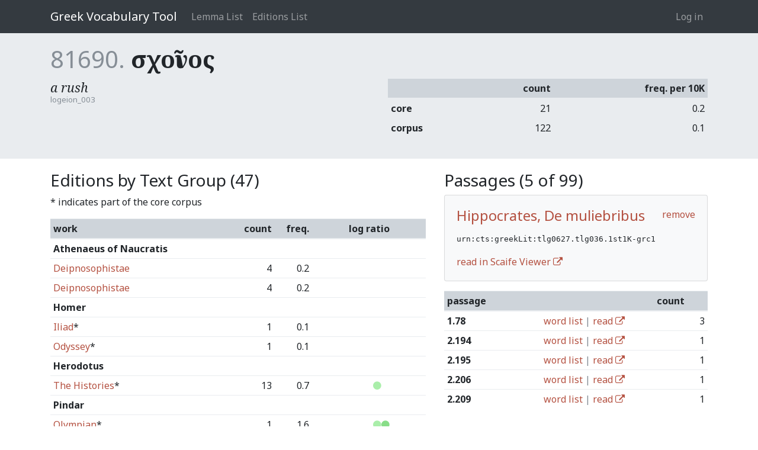

--- FILE ---
content_type: text/css; charset="utf-8"
request_url: https://vocab.perseus.org/site_media/static/css/app.d61e4f54f34f.css
body_size: 567534
content:
@charset "UTF-8";
/*!
 * Bootstrap v4.0.0-beta.2 (https://getbootstrap.com)
 * Copyright 2011-2017 The Bootstrap Authors
 * Copyright 2011-2017 Twitter, Inc.
 * Licensed under MIT (https://github.com/twbs/bootstrap/blob/master/LICENSE)
 */:root{--blue:#007bff;--indigo:#6610f2;--purple:#6f42c1;--pink:#e83e8c;--red:#dc3545;--orange:#fd7e14;--yellow:#ffc107;--green:#28a745;--teal:#20c997;--cyan:#17a2b8;--white:#fff;--gray:#868e96;--gray-dark:#343a40;--primary:#b45141;--secondary:#868e96;--success:#28a745;--info:#17a2b8;--warning:#ffc107;--danger:#dc3545;--light:#f8f9fa;--dark:#343a40;--breakpoint-xs:0;--breakpoint-sm:576px;--breakpoint-md:768px;--breakpoint-lg:992px;--breakpoint-xl:1200px;--font-family-sans-serif:-apple-system,BlinkMacSystemFont,"Segoe UI",Roboto,"Helvetica Neue",Arial,sans-serif,"Apple Color Emoji","Segoe UI Emoji","Segoe UI Symbol";--font-family-monospace:"SFMono-Regular",Menlo,Monaco,Consolas,"Liberation Mono","Courier New",monospace}@media print{*,:after,:before{text-shadow:none!important;box-shadow:none!important}a,a:visited{text-decoration:underline}abbr[title]:after{content:" (" attr(title) ")"}pre{white-space:pre-wrap!important}blockquote,pre{border:1px solid #999;page-break-inside:avoid}thead{display:table-header-group}img,tr{page-break-inside:avoid}h2,h3,p{orphans:3;widows:3}h2,h3{page-break-after:avoid}.navbar,header nav{display:none}.badge,.member-table-container .member-shared,.pinax-invitations-invites-remaining{border:1px solid #000}.table{border-collapse:collapse!important}.table td,.table th{background-color:#fff!important}.table-bordered td,.table-bordered th,body.account.notices table.notice-settings td,body.account.notices table.notice-settings th{border:1px solid #ddd!important}}*,:after,:before{box-sizing:border-box}html{font-family:sans-serif;line-height:1.15;-webkit-text-size-adjust:100%;-ms-text-size-adjust:100%;-ms-overflow-style:scrollbar;-webkit-tap-highlight-color:transparent}@-ms-viewport{width:device-width}article,aside,dialog,figcaption,figure,footer,header,hgroup,main,nav,section{display:block}body{margin:0;font-family:-apple-system,BlinkMacSystemFont,Segoe UI,Roboto,Helvetica Neue,Arial,sans-serif;font-size:1rem;font-weight:400;line-height:1.5;color:#212529;text-align:left;background-color:#fff}[tabindex="-1"]:focus{outline:none!important}hr{box-sizing:content-box;height:0;overflow:visible}h1,h2,h3,h4,h5,h6{margin-top:0;margin-bottom:.5rem}p{margin-top:0;margin-bottom:1rem}abbr[data-original-title],abbr[title]{text-decoration:underline;text-decoration:underline dotted;cursor:help;border-bottom:0}address{font-style:normal;line-height:inherit}address,dl,ol,ul{margin-bottom:1rem}dl,ol,ul{margin-top:0}ol ol,ol ul,ul ol,ul ul{margin-bottom:0}dt{font-weight:700}dd{margin-bottom:.5rem;margin-left:0}blockquote{margin:0 0 1rem}dfn{font-style:italic}b,strong{font-weight:bolder}small{font-size:80%}sub,sup{position:relative;font-size:75%;line-height:0;vertical-align:baseline}sub{bottom:-.25em}sup{top:-.5em}a{color:#b45141;text-decoration:none;background-color:transparent;-webkit-text-decoration-skip:objects}a:hover{color:#7c382d;text-decoration:underline}a:not([href]):not([tabindex]),a:not([href]):not([tabindex]):focus,a:not([href]):not([tabindex]):hover{color:inherit;text-decoration:none}a:not([href]):not([tabindex]):focus{outline:0}code,kbd,pre,samp{font-family:monospace,monospace;font-size:1em}pre{overflow:auto;-ms-overflow-style:scrollbar}figure{margin:0 0 1rem}img{vertical-align:middle;border-style:none}svg:not(:root){overflow:hidden}[role=button],a,area,button,input:not([type=range]),label,select,summary,textarea{touch-action:manipulation}table{border-collapse:collapse}caption{padding-top:.75rem;padding-bottom:.75rem;color:#868e96;text-align:left;caption-side:bottom}th{text-align:inherit}label{display:inline-block;margin-bottom:.5rem}button{border-radius:0}button:focus{outline:1px dotted;outline:5px auto -webkit-focus-ring-color}button,input,optgroup,select,textarea{margin:0;font-family:inherit;font-size:inherit;line-height:inherit}button,input{overflow:visible}button,select{text-transform:none}[type=reset],[type=submit],button,html [type=button]{-webkit-appearance:button}[type=button]::-moz-focus-inner,[type=reset]::-moz-focus-inner,[type=submit]::-moz-focus-inner,button::-moz-focus-inner{padding:0;border-style:none}input[type=checkbox],input[type=radio]{box-sizing:border-box;padding:0}input[type=date],input[type=datetime-local],input[type=month],input[type=time]{-webkit-appearance:listbox}textarea{overflow:auto;resize:vertical}fieldset{min-width:0;padding:0;margin:0;border:0}legend{display:block;width:100%;max-width:100%;padding:0;margin-bottom:.5rem;font-size:1.5rem;line-height:inherit;color:inherit;white-space:normal}progress{vertical-align:baseline}[type=number]::-webkit-inner-spin-button,[type=number]::-webkit-outer-spin-button{height:auto}[type=search]{outline-offset:-2px;-webkit-appearance:none}[type=search]::-webkit-search-cancel-button,[type=search]::-webkit-search-decoration{-webkit-appearance:none}::-webkit-file-upload-button{font:inherit;-webkit-appearance:button}output{display:inline-block}summary{display:list-item}template{display:none}[hidden]{display:none!important}.h1,.h2,.h3,.h4,.h5,.h6,h1,h2,h3,h4,h5,h6{margin-bottom:.5rem;font-family:inherit;font-weight:500;line-height:1.2;color:inherit}.h1,h1{font-size:2.5rem}.h2,h2{font-size:2rem}.h3,h3{font-size:1.75rem}.h4,h4{font-size:1.5rem}.h5,h5{font-size:1.25rem}.h6,h6{font-size:1rem}.blog-container .blog-content .post-detail .teaser,.blog-container .blog-content .post-list .post .teaser,.blog-container .sidebar p.bio,.lead{font-size:1.25rem;font-weight:300}.display-1{font-size:6rem}.display-1,.display-2{font-weight:300;line-height:1.2}.display-2{font-size:5.5rem}.display-3{font-size:4.5rem}.display-3,.display-4{font-weight:300;line-height:1.2}.display-4{font-size:3.5rem}hr{margin-top:1rem;margin-bottom:1rem;border:0;border-top:1px solid rgba(0,0,0,.1)}.small,small{font-size:80%;font-weight:400}.mark,mark{padding:.2em;background-color:#fcf8e3}.list-inline,.list-unstyled{padding-left:0;list-style:none}.list-inline-item{display:inline-block}.list-inline-item:not(:last-child){margin-right:5px}.initialism{font-size:90%;text-transform:uppercase}.blockquote{margin-bottom:1rem;font-size:1.25rem}.blockquote-footer{display:block;font-size:80%;color:#868e96}.blockquote-footer:before{content:"\2014 \00A0"}.img-fluid,.img-thumbnail{max-width:100%;height:auto}.img-thumbnail{padding:.25rem;background-color:#fff;border:1px solid #ddd;border-radius:.25rem;transition:all .2s ease-in-out}.figure{display:inline-block}.figure-img{margin-bottom:.5rem;line-height:1}.figure-caption{font-size:90%;color:#868e96}code,kbd,pre,samp{font-family:SFMono-Regular,Menlo,Monaco,Consolas,Liberation Mono,Courier New,monospace}code{padding:.2rem .4rem;font-size:90%;color:#bd4147;background-color:#f8f9fa;border-radius:.25rem}a>code{padding:0;color:inherit;background-color:inherit}kbd{padding:.2rem .4rem;font-size:90%;color:#fff;background-color:#212529;border-radius:.2rem}kbd kbd{padding:0;font-size:100%;font-weight:700}pre{display:block;margin-top:0;margin-bottom:1rem;font-size:90%;color:#212529}pre code{padding:0;font-size:inherit;color:inherit;background-color:transparent;border-radius:0}.pre-scrollable{max-height:340px;overflow-y:scroll}.container{width:100%;padding-right:15px;padding-left:15px;margin-right:auto;margin-left:auto}@media (min-width:576px){.container{max-width:540px}}@media (min-width:768px){.container{max-width:720px}}@media (min-width:992px){.container{max-width:960px}}@media (min-width:1200px){.container{max-width:1140px}}.container-fluid{width:100%;padding-right:15px;padding-left:15px;margin-right:auto;margin-left:auto}.row{display:flex;flex-wrap:wrap;margin-right:-15px;margin-left:-15px}.no-gutters{margin-right:0;margin-left:0}.no-gutters>.col,.no-gutters>[class*=col-]{padding-right:0;padding-left:0}.col,.col-1,.col-2,.col-3,.col-4,.col-5,.col-6,.col-7,.col-8,.col-9,.col-10,.col-11,.col-12,.col-auto,.col-lg,.col-lg-1,.col-lg-2,.col-lg-3,.col-lg-4,.col-lg-5,.col-lg-6,.col-lg-7,.col-lg-8,.col-lg-9,.col-lg-10,.col-lg-11,.col-lg-12,.col-lg-auto,.col-md,.col-md-1,.col-md-2,.col-md-3,.col-md-4,.col-md-5,.col-md-6,.col-md-7,.col-md-8,.col-md-9,.col-md-10,.col-md-11,.col-md-12,.col-md-auto,.col-sm,.col-sm-1,.col-sm-2,.col-sm-3,.col-sm-4,.col-sm-5,.col-sm-6,.col-sm-7,.col-sm-8,.col-sm-9,.col-sm-10,.col-sm-11,.col-sm-12,.col-sm-auto,.col-xl,.col-xl-1,.col-xl-2,.col-xl-3,.col-xl-4,.col-xl-5,.col-xl-6,.col-xl-7,.col-xl-8,.col-xl-9,.col-xl-10,.col-xl-11,.col-xl-12,.col-xl-auto,body.pinax-cohorts .cohort-actions-container,body.pinax-cohorts .cohort-detail{position:relative;width:100%;min-height:1px;padding-right:15px;padding-left:15px}.col{flex-basis:0;flex-grow:1;max-width:100%}.col-auto{flex:0 0 auto;width:auto;max-width:none}.col-1{flex:0 0 8.33333%;max-width:8.33333%}.col-2{flex:0 0 16.66667%;max-width:16.66667%}.col-3,body.pinax-cohorts .cohort-actions-container{flex:0 0 25%;max-width:25%}.col-4{flex:0 0 33.33333%;max-width:33.33333%}.col-5{flex:0 0 41.66667%;max-width:41.66667%}.col-6{flex:0 0 50%;max-width:50%}.col-7{flex:0 0 58.33333%;max-width:58.33333%}.col-8{flex:0 0 66.66667%;max-width:66.66667%}.col-9,body.pinax-cohorts .cohort-detail{flex:0 0 75%;max-width:75%}.col-10{flex:0 0 83.33333%;max-width:83.33333%}.col-11{flex:0 0 91.66667%;max-width:91.66667%}.col-12{flex:0 0 100%;max-width:100%}.order-first{order:-1}.order-1{order:1}.order-2{order:2}.order-3{order:3}.order-4{order:4}.order-5{order:5}.order-6{order:6}.order-7{order:7}.order-8{order:8}.order-9{order:9}.order-10{order:10}.order-11{order:11}.order-12{order:12}.offset-1{margin-left:8.33333%}.offset-2{margin-left:16.66667%}.offset-3{margin-left:25%}.offset-4{margin-left:33.33333%}.offset-5{margin-left:41.66667%}.offset-6{margin-left:50%}.offset-7{margin-left:58.33333%}.offset-8{margin-left:66.66667%}.offset-9{margin-left:75%}.offset-10{margin-left:83.33333%}.offset-11{margin-left:91.66667%}@media (min-width:576px){.col-sm{flex-basis:0;flex-grow:1;max-width:100%}.col-sm-auto{flex:0 0 auto;width:auto;max-width:none}.col-sm-1{flex:0 0 8.33333%;max-width:8.33333%}.col-sm-2{flex:0 0 16.66667%;max-width:16.66667%}.col-sm-3{flex:0 0 25%;max-width:25%}.col-sm-4{flex:0 0 33.33333%;max-width:33.33333%}.col-sm-5{flex:0 0 41.66667%;max-width:41.66667%}.col-sm-6{flex:0 0 50%;max-width:50%}.col-sm-7{flex:0 0 58.33333%;max-width:58.33333%}.col-sm-8{flex:0 0 66.66667%;max-width:66.66667%}.col-sm-9{flex:0 0 75%;max-width:75%}.col-sm-10{flex:0 0 83.33333%;max-width:83.33333%}.col-sm-11{flex:0 0 91.66667%;max-width:91.66667%}.col-sm-12{flex:0 0 100%;max-width:100%}.order-sm-first{order:-1}.order-sm-1{order:1}.order-sm-2{order:2}.order-sm-3{order:3}.order-sm-4{order:4}.order-sm-5{order:5}.order-sm-6{order:6}.order-sm-7{order:7}.order-sm-8{order:8}.order-sm-9{order:9}.order-sm-10{order:10}.order-sm-11{order:11}.order-sm-12{order:12}.offset-sm-0{margin-left:0}.offset-sm-1{margin-left:8.33333%}.offset-sm-2{margin-left:16.66667%}.offset-sm-3{margin-left:25%}.offset-sm-4{margin-left:33.33333%}.offset-sm-5{margin-left:41.66667%}.offset-sm-6{margin-left:50%}.offset-sm-7{margin-left:58.33333%}.offset-sm-8{margin-left:66.66667%}.offset-sm-9{margin-left:75%}.offset-sm-10{margin-left:83.33333%}.offset-sm-11{margin-left:91.66667%}}@media (min-width:768px){.col-md{flex-basis:0;flex-grow:1;max-width:100%}.col-md-auto{flex:0 0 auto;width:auto;max-width:none}.col-md-1{flex:0 0 8.33333%;max-width:8.33333%}.col-md-2{flex:0 0 16.66667%;max-width:16.66667%}.col-md-3{flex:0 0 25%;max-width:25%}.col-md-4{flex:0 0 33.33333%;max-width:33.33333%}.col-md-5{flex:0 0 41.66667%;max-width:41.66667%}.col-md-6{flex:0 0 50%;max-width:50%}.col-md-7{flex:0 0 58.33333%;max-width:58.33333%}.col-md-8{flex:0 0 66.66667%;max-width:66.66667%}.col-md-9{flex:0 0 75%;max-width:75%}.col-md-10{flex:0 0 83.33333%;max-width:83.33333%}.col-md-11{flex:0 0 91.66667%;max-width:91.66667%}.col-md-12{flex:0 0 100%;max-width:100%}.order-md-first{order:-1}.order-md-1{order:1}.order-md-2{order:2}.order-md-3{order:3}.order-md-4{order:4}.order-md-5{order:5}.order-md-6{order:6}.order-md-7{order:7}.order-md-8{order:8}.order-md-9{order:9}.order-md-10{order:10}.order-md-11{order:11}.order-md-12{order:12}.offset-md-0{margin-left:0}.offset-md-1{margin-left:8.33333%}.offset-md-2{margin-left:16.66667%}.offset-md-3{margin-left:25%}.offset-md-4{margin-left:33.33333%}.offset-md-5{margin-left:41.66667%}.offset-md-6{margin-left:50%}.offset-md-7{margin-left:58.33333%}.offset-md-8{margin-left:66.66667%}.offset-md-9{margin-left:75%}.offset-md-10{margin-left:83.33333%}.offset-md-11{margin-left:91.66667%}}@media (min-width:992px){.col-lg{flex-basis:0;flex-grow:1;max-width:100%}.col-lg-auto{flex:0 0 auto;width:auto;max-width:none}.col-lg-1{flex:0 0 8.33333%;max-width:8.33333%}.col-lg-2{flex:0 0 16.66667%;max-width:16.66667%}.col-lg-3{flex:0 0 25%;max-width:25%}.col-lg-4{flex:0 0 33.33333%;max-width:33.33333%}.col-lg-5{flex:0 0 41.66667%;max-width:41.66667%}.col-lg-6{flex:0 0 50%;max-width:50%}.col-lg-7{flex:0 0 58.33333%;max-width:58.33333%}.col-lg-8{flex:0 0 66.66667%;max-width:66.66667%}.col-lg-9{flex:0 0 75%;max-width:75%}.col-lg-10{flex:0 0 83.33333%;max-width:83.33333%}.col-lg-11{flex:0 0 91.66667%;max-width:91.66667%}.col-lg-12{flex:0 0 100%;max-width:100%}.order-lg-first{order:-1}.order-lg-1{order:1}.order-lg-2{order:2}.order-lg-3{order:3}.order-lg-4{order:4}.order-lg-5{order:5}.order-lg-6{order:6}.order-lg-7{order:7}.order-lg-8{order:8}.order-lg-9{order:9}.order-lg-10{order:10}.order-lg-11{order:11}.order-lg-12{order:12}.offset-lg-0{margin-left:0}.offset-lg-1{margin-left:8.33333%}.offset-lg-2{margin-left:16.66667%}.offset-lg-3{margin-left:25%}.offset-lg-4{margin-left:33.33333%}.offset-lg-5{margin-left:41.66667%}.offset-lg-6{margin-left:50%}.offset-lg-7{margin-left:58.33333%}.offset-lg-8{margin-left:66.66667%}.offset-lg-9{margin-left:75%}.offset-lg-10{margin-left:83.33333%}.offset-lg-11{margin-left:91.66667%}}@media (min-width:1200px){.col-xl{flex-basis:0;flex-grow:1;max-width:100%}.col-xl-auto{flex:0 0 auto;width:auto;max-width:none}.col-xl-1{flex:0 0 8.33333%;max-width:8.33333%}.col-xl-2{flex:0 0 16.66667%;max-width:16.66667%}.col-xl-3{flex:0 0 25%;max-width:25%}.col-xl-4{flex:0 0 33.33333%;max-width:33.33333%}.col-xl-5{flex:0 0 41.66667%;max-width:41.66667%}.col-xl-6{flex:0 0 50%;max-width:50%}.col-xl-7{flex:0 0 58.33333%;max-width:58.33333%}.col-xl-8{flex:0 0 66.66667%;max-width:66.66667%}.col-xl-9{flex:0 0 75%;max-width:75%}.col-xl-10{flex:0 0 83.33333%;max-width:83.33333%}.col-xl-11{flex:0 0 91.66667%;max-width:91.66667%}.col-xl-12{flex:0 0 100%;max-width:100%}.order-xl-first{order:-1}.order-xl-1{order:1}.order-xl-2{order:2}.order-xl-3{order:3}.order-xl-4{order:4}.order-xl-5{order:5}.order-xl-6{order:6}.order-xl-7{order:7}.order-xl-8{order:8}.order-xl-9{order:9}.order-xl-10{order:10}.order-xl-11{order:11}.order-xl-12{order:12}.offset-xl-0{margin-left:0}.offset-xl-1{margin-left:8.33333%}.offset-xl-2{margin-left:16.66667%}.offset-xl-3{margin-left:25%}.offset-xl-4{margin-left:33.33333%}.offset-xl-5{margin-left:41.66667%}.offset-xl-6{margin-left:50%}.offset-xl-7{margin-left:58.33333%}.offset-xl-8{margin-left:66.66667%}.offset-xl-9{margin-left:75%}.offset-xl-10{margin-left:83.33333%}.offset-xl-11{margin-left:91.66667%}}.table{width:100%;max-width:100%;margin-bottom:1rem;background-color:transparent}.table td,.table th{padding:.75rem;vertical-align:top;border-top:1px solid #e9ecef}.table thead th{vertical-align:bottom;border-bottom:2px solid #e9ecef}.table tbody+tbody{border-top:2px solid #e9ecef}.table .table{background-color:#fff}.member-table-container table td,.member-table-container table th,.table-sm td,.table-sm th,body.pinax-cohorts .cohort-detail-container table td,body.pinax-cohorts .cohort-detail-container table th{padding:.3rem}.table-bordered,.table-bordered td,.table-bordered th,body.account.notices table.notice-settings,body.account.notices table.notice-settings td,body.account.notices table.notice-settings th{border:1px solid #e9ecef}.table-bordered thead td,.table-bordered thead th,body.account.notices table.notice-settings thead td,body.account.notices table.notice-settings thead th{border-bottom-width:2px}.table-striped tbody tr:nth-of-type(odd){background-color:rgba(0,0,0,.05)}.table-hover tbody tr:hover{background-color:rgba(0,0,0,.075)}.table-primary,.table-primary>td,.table-primary>th{background-color:#eaceca}.table-hover .table-primary:hover,.table-hover .table-primary:hover>td,.table-hover .table-primary:hover>th{background-color:#e3bdb8}.table-secondary,.table-secondary>td,.table-secondary>th{background-color:#dddfe2}.table-hover .table-secondary:hover,.table-hover .table-secondary:hover>td,.table-hover .table-secondary:hover>th{background-color:#cfd2d6}.table-success,.table-success>td,.table-success>th{background-color:#c3e6cb}.table-hover .table-success:hover,.table-hover .table-success:hover>td,.table-hover .table-success:hover>th{background-color:#b1dfbb}.table-info,.table-info>td,.table-info>th{background-color:#bee5eb}.table-hover .table-info:hover,.table-hover .table-info:hover>td,.table-hover .table-info:hover>th{background-color:#abdde5}.table-warning,.table-warning>td,.table-warning>th{background-color:#ffeeba}.table-hover .table-warning:hover,.table-hover .table-warning:hover>td,.table-hover .table-warning:hover>th{background-color:#ffe8a1}.table-danger,.table-danger>td,.table-danger>th{background-color:#f5c6cb}.table-hover .table-danger:hover,.table-hover .table-danger:hover>td,.table-hover .table-danger:hover>th{background-color:#f1b0b7}.table-light,.table-light>td,.table-light>th{background-color:#fdfdfe}.table-hover .table-light:hover,.table-hover .table-light:hover>td,.table-hover .table-light:hover>th{background-color:#ececf6}.table-dark,.table-dark>td,.table-dark>th{background-color:#c6c8ca}.table-hover .table-dark:hover,.table-hover .table-dark:hover>td,.table-hover .table-dark:hover>th{background-color:#b9bbbe}.table-active,.table-active>td,.table-active>th,.table-hover .table-active:hover,.table-hover .table-active:hover>td,.table-hover .table-active:hover>th{background-color:rgba(0,0,0,.075)}.table .thead-dark th{color:#fff;background-color:#212529;border-color:#32383e}.table .thead-light th{color:#495057;background-color:#e9ecef;border-color:#e9ecef}.table-dark{color:#fff;background-color:#212529}.table-dark td,.table-dark th,.table-dark thead th{border-color:#32383e}.table-dark.table-bordered,body.account.notices table.table-dark.notice-settings{border:0}.table-dark.table-striped tbody tr:nth-of-type(odd){background-color:hsla(0,0%,100%,.05)}.table-dark.table-hover tbody tr:hover{background-color:hsla(0,0%,100%,.075)}@media (max-width:575px){.table-responsive-sm{display:block;width:100%;overflow-x:auto;-webkit-overflow-scrolling:touch;-ms-overflow-style:-ms-autohiding-scrollbar}.table-responsive-sm.table-bordered,body.account.notices table.table-responsive-sm.notice-settings{border:0}}@media (max-width:767px){.table-responsive-md{display:block;width:100%;overflow-x:auto;-webkit-overflow-scrolling:touch;-ms-overflow-style:-ms-autohiding-scrollbar}.table-responsive-md.table-bordered,body.account.notices table.table-responsive-md.notice-settings{border:0}}@media (max-width:991px){.table-responsive-lg{display:block;width:100%;overflow-x:auto;-webkit-overflow-scrolling:touch;-ms-overflow-style:-ms-autohiding-scrollbar}.table-responsive-lg.table-bordered,body.account.notices table.table-responsive-lg.notice-settings{border:0}}@media (max-width:1199px){.table-responsive-xl{display:block;width:100%;overflow-x:auto;-webkit-overflow-scrolling:touch;-ms-overflow-style:-ms-autohiding-scrollbar}.table-responsive-xl.table-bordered,body.account.notices table.table-responsive-xl.notice-settings{border:0}}.table-responsive{display:block;width:100%;overflow-x:auto;-webkit-overflow-scrolling:touch;-ms-overflow-style:-ms-autohiding-scrollbar}.table-responsive.table-bordered,body.account.notices table.table-responsive.notice-settings{border:0}.blog-container .search-input input,.form-control,body.pinax-stripe input[type=text]{display:block;width:100%;padding:.375rem .75rem;font-size:1rem;line-height:1.5;color:#495057;background-color:#fff;background-image:none;background-clip:padding-box;border:1px solid #ced4da;border-radius:.25rem;transition:border-color .15s ease-in-out,box-shadow .15s ease-in-out}.blog-container .search-input input::-ms-expand,.form-control::-ms-expand,body.pinax-stripe input[type=text]::-ms-expand{background-color:transparent;border:0}.blog-container .search-input input:focus,.form-control:focus,body.pinax-stripe input[type=text]:focus{color:#495057;background-color:#fff;border-color:#dba39a;outline:none;box-shadow:0 0 0 .2rem rgba(180,81,65,.25)}.blog-container .search-input input::placeholder,.form-control::placeholder,body.pinax-stripe input[type=text]::placeholder{color:#868e96;opacity:1}.blog-container .search-input input:disabled,.blog-container .search-input input[readonly],.form-control:disabled,.form-control[readonly],body.pinax-stripe input[readonly][type=text],body.pinax-stripe input[type=text]:disabled{background-color:#e9ecef;opacity:1}select.form-control:not([size]):not([multiple]){height:calc(2.25rem + 2px)}select.form-control:focus::-ms-value{color:#495057;background-color:#fff}.form-control-file,.form-control-range{display:block}.col-form-label{padding-top:calc(.375rem + 1px);padding-bottom:calc(.375rem + 1px);margin-bottom:0;line-height:1.5}.col-form-label-lg{padding-top:calc(.5rem + 1px);padding-bottom:calc(.5rem + 1px);font-size:1.25rem;line-height:1.5}.col-form-label-sm{padding-top:calc(.25rem + 1px);padding-bottom:calc(.25rem + 1px);font-size:.875rem;line-height:1.5}.col-form-legend{font-size:1rem}.col-form-legend,.form-control-plaintext{padding-top:.375rem;padding-bottom:.375rem;margin-bottom:0}.form-control-plaintext{line-height:1.5;background-color:transparent;border:solid transparent;border-width:1px 0}.blog-container .input-group-lg>.feeds.input-group-btn>a.form-control-plaintext,.blog-container .input-group-sm>.feeds.input-group-btn>a.form-control-plaintext,.blog-container .search-input .input-group-lg>i.form-control-plaintext,.blog-container .search-input .input-group-lg>input.form-control-plaintext,.blog-container .search-input .input-group-sm>i.form-control-plaintext,.blog-container .search-input .input-group-sm>input.form-control-plaintext,.form-control-plaintext.form-control-lg,.form-control-plaintext.form-control-sm,.input-group-lg>.form-control-plaintext.form-control,.input-group-lg>.form-control-plaintext.input-group-addon,.input-group-lg>.input-group-btn>.form-control-plaintext.btn,.input-group-lg>.input-group-btn>.form-control-plaintext.like-link,.input-group-lg>.input-group-btn>a.form-control-plaintext.announcement-edit-link,.input-group-lg>.input-group-btn>a.form-control-plaintext.cancel,.input-group-lg>.input-group-btn>a.form-control-plaintext.delete,.input-group-lg>.input-group-btn>a.form-control-plaintext.download-document,.input-group-lg>.input-group-btn>button.form-control-plaintext,.input-group-sm>.form-control-plaintext.form-control,.input-group-sm>.form-control-plaintext.input-group-addon,.input-group-sm>.input-group-btn>.form-control-plaintext.btn,.input-group-sm>.input-group-btn>.form-control-plaintext.like-link,.input-group-sm>.input-group-btn>a.form-control-plaintext.announcement-edit-link,.input-group-sm>.input-group-btn>a.form-control-plaintext.cancel,.input-group-sm>.input-group-btn>a.form-control-plaintext.delete,.input-group-sm>.input-group-btn>a.form-control-plaintext.download-document,.input-group-sm>.input-group-btn>button.form-control-plaintext,.member-table-container .folder-actions .input-group-lg>.input-group-btn>a.form-control-plaintext,.member-table-container .folder-actions .input-group-sm>.input-group-btn>a.form-control-plaintext,.member-table-container .input-group-lg>.input-group-btn>.form-control-plaintext.member-actions-delete,.member-table-container .input-group-lg>.input-group-btn>.form-control-plaintext.member-actions-download,.member-table-container .input-group-lg>.input-group-btn>.form-control-plaintext.member-actions-share,.member-table-container .input-group-lg>.input-group-btn>.form-control-plaintext.member-actions-upload,.member-table-container .input-group-sm>.input-group-btn>.form-control-plaintext.member-actions-delete,.member-table-container .input-group-sm>.input-group-btn>.form-control-plaintext.member-actions-download,.member-table-container .input-group-sm>.input-group-btn>.form-control-plaintext.member-actions-share,.member-table-container .input-group-sm>.input-group-btn>.form-control-plaintext.member-actions-upload,body.pinax-stripe .input-group-lg>.input-group-btn>a.form-control-plaintext.payment-method-delete,body.pinax-stripe .input-group-lg>.input-group-btn>a.form-control-plaintext.payment-method-update,body.pinax-stripe .input-group-lg>.input-group-btn>a.form-control-plaintext.subscription-cancel,body.pinax-stripe .input-group-lg>.input-group-btn>a.form-control-plaintext.subscription-update,body.pinax-stripe .input-group-lg>input.form-control-plaintext[type=text],body.pinax-stripe .input-group-sm>.input-group-btn>a.form-control-plaintext.payment-method-delete,body.pinax-stripe .input-group-sm>.input-group-btn>a.form-control-plaintext.payment-method-update,body.pinax-stripe .input-group-sm>.input-group-btn>a.form-control-plaintext.subscription-cancel,body.pinax-stripe .input-group-sm>.input-group-btn>a.form-control-plaintext.subscription-update,body.pinax-stripe .input-group-sm>input.form-control-plaintext[type=text]{padding-right:0;padding-left:0}.blog-container .input-group-sm>.feeds.input-group-btn>a,.blog-container .search-input .input-group-sm>i,.blog-container .search-input .input-group-sm>input,.form-control-sm,.input-group-sm>.form-control,.input-group-sm>.input-group-addon,.input-group-sm>.input-group-btn>.btn,.input-group-sm>.input-group-btn>.like-link,.input-group-sm>.input-group-btn>a.announcement-edit-link,.input-group-sm>.input-group-btn>a.cancel,.input-group-sm>.input-group-btn>a.delete,.input-group-sm>.input-group-btn>a.download-document,.input-group-sm>.input-group-btn>button,.member-table-container .folder-actions .input-group-sm>.input-group-btn>a,.member-table-container .input-group-sm>.input-group-btn>.member-actions-delete,.member-table-container .input-group-sm>.input-group-btn>.member-actions-download,.member-table-container .input-group-sm>.input-group-btn>.member-actions-share,.member-table-container .input-group-sm>.input-group-btn>.member-actions-upload,body.pinax-stripe .input-group-sm>.input-group-btn>a.payment-method-delete,body.pinax-stripe .input-group-sm>.input-group-btn>a.payment-method-update,body.pinax-stripe .input-group-sm>.input-group-btn>a.subscription-cancel,body.pinax-stripe .input-group-sm>.input-group-btn>a.subscription-update,body.pinax-stripe .input-group-sm>input[type=text]{padding:.25rem .5rem;font-size:.875rem;line-height:1.5;border-radius:.2rem}.input-group-sm>.input-group-btn>select.btn:not([size]):not([multiple]),.input-group-sm>.input-group-btn>select.like-link:not([size]):not([multiple]),.input-group-sm>select.form-control:not([size]):not([multiple]),.input-group-sm>select.input-group-addon:not([size]):not([multiple]),.member-table-container .input-group-sm>.input-group-btn>select.member-actions-delete:not([size]):not([multiple]),.member-table-container .input-group-sm>.input-group-btn>select.member-actions-download:not([size]):not([multiple]),.member-table-container .input-group-sm>.input-group-btn>select.member-actions-share:not([size]):not([multiple]),.member-table-container .input-group-sm>.input-group-btn>select.member-actions-upload:not([size]):not([multiple]),select.form-control-sm:not([size]):not([multiple]){height:calc(1.8125rem + 2px)}.blog-container .input-group-lg>.feeds.input-group-btn>a,.blog-container .search-input .input-group-lg>i,.blog-container .search-input .input-group-lg>input,.form-control-lg,.input-group-lg>.form-control,.input-group-lg>.input-group-addon,.input-group-lg>.input-group-btn>.btn,.input-group-lg>.input-group-btn>.like-link,.input-group-lg>.input-group-btn>a.announcement-edit-link,.input-group-lg>.input-group-btn>a.cancel,.input-group-lg>.input-group-btn>a.delete,.input-group-lg>.input-group-btn>a.download-document,.input-group-lg>.input-group-btn>button,.member-table-container .folder-actions .input-group-lg>.input-group-btn>a,.member-table-container .input-group-lg>.input-group-btn>.member-actions-delete,.member-table-container .input-group-lg>.input-group-btn>.member-actions-download,.member-table-container .input-group-lg>.input-group-btn>.member-actions-share,.member-table-container .input-group-lg>.input-group-btn>.member-actions-upload,body.pinax-stripe .input-group-lg>.input-group-btn>a.payment-method-delete,body.pinax-stripe .input-group-lg>.input-group-btn>a.payment-method-update,body.pinax-stripe .input-group-lg>.input-group-btn>a.subscription-cancel,body.pinax-stripe .input-group-lg>.input-group-btn>a.subscription-update,body.pinax-stripe .input-group-lg>input[type=text]{padding:.5rem 1rem;font-size:1.25rem;line-height:1.5;border-radius:.3rem}.input-group-lg>.input-group-btn>select.btn:not([size]):not([multiple]),.input-group-lg>.input-group-btn>select.like-link:not([size]):not([multiple]),.input-group-lg>select.form-control:not([size]):not([multiple]),.input-group-lg>select.input-group-addon:not([size]):not([multiple]),.member-table-container .input-group-lg>.input-group-btn>select.member-actions-delete:not([size]):not([multiple]),.member-table-container .input-group-lg>.input-group-btn>select.member-actions-download:not([size]):not([multiple]),.member-table-container .input-group-lg>.input-group-btn>select.member-actions-share:not([size]):not([multiple]),.member-table-container .input-group-lg>.input-group-btn>select.member-actions-upload:not([size]):not([multiple]),select.form-control-lg:not([size]):not([multiple]){height:calc(2.875rem + 2px)}.form-group,body.pinax-stripe form .card-expiration{margin-bottom:1rem}.form-text{display:block;margin-top:.25rem}.form-row{display:flex;flex-wrap:wrap;margin-right:-5px;margin-left:-5px}.form-row>.col,.form-row>[class*=col-]{padding-right:5px;padding-left:5px}.form-check{position:relative;display:block;margin-bottom:.5rem}.form-check.disabled .form-check-label{color:#868e96}.form-check-label{padding-left:1.25rem;margin-bottom:0}.form-check-input{position:absolute;margin-top:.25rem;margin-left:-1.25rem}.form-check-inline{display:inline-block;margin-right:.75rem}.form-check-inline .form-check-label{vertical-align:middle}.valid-feedback{display:none;margin-top:.25rem;font-size:.875rem;color:#28a745}.valid-tooltip{position:absolute;top:100%;z-index:5;display:none;width:250px;padding:.5rem;margin-top:.1rem;font-size:.875rem;line-height:1;color:#fff;background-color:rgba(40,167,69,.8);border-radius:.2rem}.blog-container .search-input .was-validated input:valid,.blog-container .search-input input.is-valid,.custom-select.is-valid,.form-control.is-valid,.was-validated .blog-container .search-input input:valid,.was-validated .custom-select:valid,.was-validated .form-control:valid,.was-validated body.pinax-stripe input[type=text]:valid,body.pinax-stripe .was-validated input[type=text]:valid,body.pinax-stripe input.is-valid[type=text]{border-color:#28a745}.blog-container .search-input .was-validated input:valid:focus,.blog-container .search-input input.is-valid:focus,.custom-select.is-valid:focus,.form-control.is-valid:focus,.was-validated .blog-container .search-input input:valid:focus,.was-validated .custom-select:valid:focus,.was-validated .form-control:valid:focus,.was-validated body.pinax-stripe input[type=text]:valid:focus,body.pinax-stripe .was-validated input[type=text]:valid:focus,body.pinax-stripe input.is-valid[type=text]:focus{box-shadow:0 0 0 .2rem rgba(40,167,69,.25)}.blog-container .search-input .was-validated input:valid~.valid-feedback,.blog-container .search-input .was-validated input:valid~.valid-tooltip,.blog-container .search-input input.is-valid~.valid-feedback,.blog-container .search-input input.is-valid~.valid-tooltip,.custom-select.is-valid~.valid-feedback,.custom-select.is-valid~.valid-tooltip,.form-control.is-valid~.valid-feedback,.form-control.is-valid~.valid-tooltip,.was-validated .blog-container .search-input input:valid~.valid-feedback,.was-validated .blog-container .search-input input:valid~.valid-tooltip,.was-validated .custom-select:valid~.valid-feedback,.was-validated .custom-select:valid~.valid-tooltip,.was-validated .form-control:valid~.valid-feedback,.was-validated .form-control:valid~.valid-tooltip,.was-validated body.pinax-stripe input[type=text]:valid~.valid-feedback,.was-validated body.pinax-stripe input[type=text]:valid~.valid-tooltip,body.pinax-stripe .was-validated input[type=text]:valid~.valid-feedback,body.pinax-stripe .was-validated input[type=text]:valid~.valid-tooltip,body.pinax-stripe input.is-valid[type=text]~.valid-feedback,body.pinax-stripe input.is-valid[type=text]~.valid-tooltip{display:block}.form-check-input.is-valid+.form-check-label,.was-validated .form-check-input:valid+.form-check-label{color:#28a745}.custom-control-input.is-valid~.custom-control-indicator,.was-validated .custom-control-input:valid~.custom-control-indicator{background-color:rgba(40,167,69,.25)}.custom-control-input.is-valid~.custom-control-description,.was-validated .custom-control-input:valid~.custom-control-description{color:#28a745}.custom-file-input.is-valid~.custom-file-control,.was-validated .custom-file-input:valid~.custom-file-control{border-color:#28a745}.custom-file-input.is-valid~.custom-file-control:before,.was-validated .custom-file-input:valid~.custom-file-control:before{border-color:inherit}.custom-file-input.is-valid:focus,.was-validated .custom-file-input:valid:focus{box-shadow:0 0 0 .2rem rgba(40,167,69,.25)}.invalid-feedback{display:none;margin-top:.25rem;font-size:.875rem;color:#dc3545}.invalid-tooltip{position:absolute;top:100%;z-index:5;display:none;width:250px;padding:.5rem;margin-top:.1rem;font-size:.875rem;line-height:1;color:#fff;background-color:rgba(220,53,69,.8);border-radius:.2rem}.blog-container .search-input .was-validated input:invalid,.blog-container .search-input input.is-invalid,.custom-select.is-invalid,.form-control.is-invalid,.was-validated .blog-container .search-input input:invalid,.was-validated .custom-select:invalid,.was-validated .form-control:invalid,.was-validated body.pinax-stripe input[type=text]:invalid,body.pinax-stripe .was-validated input[type=text]:invalid,body.pinax-stripe input.is-invalid[type=text]{border-color:#dc3545}.blog-container .search-input .was-validated input:invalid:focus,.blog-container .search-input input.is-invalid:focus,.custom-select.is-invalid:focus,.form-control.is-invalid:focus,.was-validated .blog-container .search-input input:invalid:focus,.was-validated .custom-select:invalid:focus,.was-validated .form-control:invalid:focus,.was-validated body.pinax-stripe input[type=text]:invalid:focus,body.pinax-stripe .was-validated input[type=text]:invalid:focus,body.pinax-stripe input.is-invalid[type=text]:focus{box-shadow:0 0 0 .2rem rgba(220,53,69,.25)}.blog-container .search-input .was-validated input:invalid~.invalid-feedback,.blog-container .search-input .was-validated input:invalid~.invalid-tooltip,.blog-container .search-input input.is-invalid~.invalid-feedback,.blog-container .search-input input.is-invalid~.invalid-tooltip,.custom-select.is-invalid~.invalid-feedback,.custom-select.is-invalid~.invalid-tooltip,.form-control.is-invalid~.invalid-feedback,.form-control.is-invalid~.invalid-tooltip,.was-validated .blog-container .search-input input:invalid~.invalid-feedback,.was-validated .blog-container .search-input input:invalid~.invalid-tooltip,.was-validated .custom-select:invalid~.invalid-feedback,.was-validated .custom-select:invalid~.invalid-tooltip,.was-validated .form-control:invalid~.invalid-feedback,.was-validated .form-control:invalid~.invalid-tooltip,.was-validated body.pinax-stripe input[type=text]:invalid~.invalid-feedback,.was-validated body.pinax-stripe input[type=text]:invalid~.invalid-tooltip,body.pinax-stripe .was-validated input[type=text]:invalid~.invalid-feedback,body.pinax-stripe .was-validated input[type=text]:invalid~.invalid-tooltip,body.pinax-stripe input.is-invalid[type=text]~.invalid-feedback,body.pinax-stripe input.is-invalid[type=text]~.invalid-tooltip{display:block}.form-check-input.is-invalid+.form-check-label,.was-validated .form-check-input:invalid+.form-check-label{color:#dc3545}.custom-control-input.is-invalid~.custom-control-indicator,.was-validated .custom-control-input:invalid~.custom-control-indicator{background-color:rgba(220,53,69,.25)}.custom-control-input.is-invalid~.custom-control-description,.was-validated .custom-control-input:invalid~.custom-control-description{color:#dc3545}.custom-file-input.is-invalid~.custom-file-control,.was-validated .custom-file-input:invalid~.custom-file-control{border-color:#dc3545}.custom-file-input.is-invalid~.custom-file-control:before,.was-validated .custom-file-input:invalid~.custom-file-control:before{border-color:inherit}.custom-file-input.is-invalid:focus,.was-validated .custom-file-input:invalid:focus{box-shadow:0 0 0 .2rem rgba(220,53,69,.25)}.form-inline{display:flex;flex-flow:row wrap;align-items:center}.form-inline .form-check{width:100%}@media (min-width:576px){.form-inline label{display:flex;align-items:center;justify-content:center;margin-bottom:0}.form-inline .form-group,.form-inline body.pinax-stripe form .card-expiration,body.pinax-stripe form .form-inline .card-expiration{display:flex;flex:0 0 auto;flex-flow:row wrap;align-items:center;margin-bottom:0}.blog-container .search-input .form-inline input,.form-inline .blog-container .search-input input,.form-inline .form-control,.form-inline body.pinax-stripe input[type=text],body.pinax-stripe .form-inline input[type=text]{display:inline-block;width:auto;vertical-align:middle}.form-inline .form-control-plaintext{display:inline-block}.blog-container .form-inline .search-input,.form-inline .blog-container .search-input,.form-inline .input-group{width:auto}.form-inline .form-check{display:flex;align-items:center;justify-content:center;width:auto;margin-top:0;margin-bottom:0}.form-inline .form-check-label{padding-left:0}.form-inline .form-check-input{position:relative;margin-top:0;margin-right:.25rem;margin-left:0}.form-inline .custom-control{display:flex;align-items:center;justify-content:center;padding-left:0}.form-inline .custom-control-indicator{position:static;display:inline-block;margin-right:.25rem;vertical-align:text-bottom}.form-inline .has-feedback .form-control-feedback{top:0}}.blog-container .feeds>a,.btn,.like-link,.member-table-container .folder-actions a,.member-table-container .member-actions-delete,.member-table-container .member-actions-download,.member-table-container .member-actions-share,.member-table-container .member-actions-upload,a.announcement-edit-link,a.cancel,a.delete,a.download-document,body.pinax-stripe a.payment-method-delete,body.pinax-stripe a.payment-method-update,body.pinax-stripe a.subscription-cancel,body.pinax-stripe a.subscription-update,button{display:inline-block;font-weight:400;text-align:center;white-space:nowrap;vertical-align:middle;user-select:none;border:1px solid transparent;padding:.375rem .75rem;font-size:1rem;line-height:1.5;border-radius:.25rem;transition:background-color .15s ease-in-out,border-color .15s ease-in-out,box-shadow .15s ease-in-out}.blog-container .feeds>a:focus,.blog-container .feeds>a:hover,.btn:focus,.btn:hover,.like-link:focus,.like-link:hover,.member-table-container .folder-actions a:focus,.member-table-container .folder-actions a:hover,.member-table-container .member-actions-delete:focus,.member-table-container .member-actions-delete:hover,.member-table-container .member-actions-download:focus,.member-table-container .member-actions-download:hover,.member-table-container .member-actions-share:focus,.member-table-container .member-actions-share:hover,.member-table-container .member-actions-upload:focus,.member-table-container .member-actions-upload:hover,a.announcement-edit-link:focus,a.announcement-edit-link:hover,a.cancel:focus,a.cancel:hover,a.delete:focus,a.delete:hover,a.download-document:focus,a.download-document:hover,body.pinax-stripe a.payment-method-delete:focus,body.pinax-stripe a.payment-method-delete:hover,body.pinax-stripe a.payment-method-update:focus,body.pinax-stripe a.payment-method-update:hover,body.pinax-stripe a.subscription-cancel:focus,body.pinax-stripe a.subscription-cancel:hover,body.pinax-stripe a.subscription-update:focus,body.pinax-stripe a.subscription-update:hover,button:focus,button:hover{text-decoration:none}.blog-container .feeds>a.focus,.blog-container .feeds>a:focus,.btn.focus,.btn:focus,.focus.like-link,.like-link:focus,.member-table-container .focus.member-actions-delete,.member-table-container .focus.member-actions-download,.member-table-container .focus.member-actions-share,.member-table-container .focus.member-actions-upload,.member-table-container .folder-actions a.focus,.member-table-container .folder-actions a:focus,.member-table-container .member-actions-delete:focus,.member-table-container .member-actions-download:focus,.member-table-container .member-actions-share:focus,.member-table-container .member-actions-upload:focus,a.announcement-edit-link:focus,a.cancel:focus,a.delete:focus,a.download-document:focus,a.focus.announcement-edit-link,a.focus.cancel,a.focus.delete,a.focus.download-document,body.pinax-stripe a.focus.payment-method-delete,body.pinax-stripe a.focus.payment-method-update,body.pinax-stripe a.focus.subscription-cancel,body.pinax-stripe a.focus.subscription-update,body.pinax-stripe a.payment-method-delete:focus,body.pinax-stripe a.payment-method-update:focus,body.pinax-stripe a.subscription-cancel:focus,body.pinax-stripe a.subscription-update:focus,button.focus,button:focus{outline:0;box-shadow:0 0 0 .2rem rgba(180,81,65,.25)}.blog-container .feeds>a.disabled,.blog-container .feeds>a:disabled,.btn.disabled,.btn:disabled,.disabled.like-link,.like-link:disabled,.member-table-container .disabled.member-actions-delete,.member-table-container .disabled.member-actions-download,.member-table-container .disabled.member-actions-share,.member-table-container .disabled.member-actions-upload,.member-table-container .folder-actions a.disabled,.member-table-container .folder-actions a:disabled,.member-table-container .member-actions-delete:disabled,.member-table-container .member-actions-download:disabled,.member-table-container .member-actions-share:disabled,.member-table-container .member-actions-upload:disabled,a.announcement-edit-link:disabled,a.cancel:disabled,a.delete:disabled,a.disabled.announcement-edit-link,a.disabled.cancel,a.disabled.delete,a.disabled.download-document,a.download-document:disabled,body.pinax-stripe a.disabled.payment-method-delete,body.pinax-stripe a.disabled.payment-method-update,body.pinax-stripe a.disabled.subscription-cancel,body.pinax-stripe a.disabled.subscription-update,body.pinax-stripe a.payment-method-delete:disabled,body.pinax-stripe a.payment-method-update:disabled,body.pinax-stripe a.subscription-cancel:disabled,body.pinax-stripe a.subscription-update:disabled,button.disabled,button:disabled{opacity:.65}.blog-container .feeds>a:not([disabled]):not(.disabled).active,.blog-container .feeds>a:not([disabled]):not(.disabled):active,.btn:not([disabled]):not(.disabled).active,.btn:not([disabled]):not(.disabled):active,.like-link:not([disabled]):not(.disabled).active,.like-link:not([disabled]):not(.disabled):active,.member-table-container .folder-actions a:not([disabled]):not(.disabled).active,.member-table-container .folder-actions a:not([disabled]):not(.disabled):active,.member-table-container .member-actions-delete:not([disabled]):not(.disabled).active,.member-table-container .member-actions-delete:not([disabled]):not(.disabled):active,.member-table-container .member-actions-download:not([disabled]):not(.disabled).active,.member-table-container .member-actions-download:not([disabled]):not(.disabled):active,.member-table-container .member-actions-share:not([disabled]):not(.disabled).active,.member-table-container .member-actions-share:not([disabled]):not(.disabled):active,.member-table-container .member-actions-upload:not([disabled]):not(.disabled).active,.member-table-container .member-actions-upload:not([disabled]):not(.disabled):active,a.announcement-edit-link:not([disabled]):not(.disabled).active,a.announcement-edit-link:not([disabled]):not(.disabled):active,a.cancel:not([disabled]):not(.disabled).active,a.cancel:not([disabled]):not(.disabled):active,a.delete:not([disabled]):not(.disabled).active,a.delete:not([disabled]):not(.disabled):active,a.download-document:not([disabled]):not(.disabled).active,a.download-document:not([disabled]):not(.disabled):active,body.pinax-stripe a.payment-method-delete:not([disabled]):not(.disabled).active,body.pinax-stripe a.payment-method-delete:not([disabled]):not(.disabled):active,body.pinax-stripe a.payment-method-update:not([disabled]):not(.disabled).active,body.pinax-stripe a.payment-method-update:not([disabled]):not(.disabled):active,body.pinax-stripe a.subscription-cancel:not([disabled]):not(.disabled).active,body.pinax-stripe a.subscription-cancel:not([disabled]):not(.disabled):active,body.pinax-stripe a.subscription-update:not([disabled]):not(.disabled).active,body.pinax-stripe a.subscription-update:not([disabled]):not(.disabled):active,button:not([disabled]):not(.disabled).active,button:not([disabled]):not(.disabled):active{background-image:none}.blog-container .feeds>a.disabled,.blog-container fieldset[disabled] .feeds>a,.member-table-container .folder-actions a.disabled,.member-table-container .folder-actions fieldset[disabled] a,.member-table-container a.disabled.member-actions-delete,.member-table-container a.disabled.member-actions-download,.member-table-container a.disabled.member-actions-share,.member-table-container a.disabled.member-actions-upload,.member-table-container fieldset[disabled] a.member-actions-delete,.member-table-container fieldset[disabled] a.member-actions-download,.member-table-container fieldset[disabled] a.member-actions-share,.member-table-container fieldset[disabled] a.member-actions-upload,a.btn.disabled,a.disabled.announcement-edit-link,a.disabled.cancel,a.disabled.delete,a.disabled.download-document,a.disabled.like-link,body.pinax-stripe a.disabled.payment-method-delete,body.pinax-stripe a.disabled.payment-method-update,body.pinax-stripe a.disabled.subscription-cancel,body.pinax-stripe a.disabled.subscription-update,body.pinax-stripe fieldset[disabled] a.payment-method-delete,body.pinax-stripe fieldset[disabled] a.payment-method-update,body.pinax-stripe fieldset[disabled] a.subscription-cancel,body.pinax-stripe fieldset[disabled] a.subscription-update,fieldset[disabled] .blog-container .feeds>a,fieldset[disabled] .member-table-container .folder-actions a,fieldset[disabled] .member-table-container a.member-actions-delete,fieldset[disabled] .member-table-container a.member-actions-download,fieldset[disabled] .member-table-container a.member-actions-share,fieldset[disabled] .member-table-container a.member-actions-upload,fieldset[disabled] a.announcement-edit-link,fieldset[disabled] a.btn,fieldset[disabled] a.cancel,fieldset[disabled] a.delete,fieldset[disabled] a.download-document,fieldset[disabled] a.like-link,fieldset[disabled] body.pinax-stripe a.payment-method-delete,fieldset[disabled] body.pinax-stripe a.payment-method-update,fieldset[disabled] body.pinax-stripe a.subscription-cancel,fieldset[disabled] body.pinax-stripe a.subscription-update{pointer-events:none}.btn-primary{color:#fff;background-color:#b45141;border-color:#b45141}.btn-primary:hover{color:#fff;background-color:#984437;border-color:#8f4033}.btn-primary.focus,.btn-primary:focus{box-shadow:0 0 0 .2rem rgba(180,81,65,.5)}.btn-primary.disabled,.btn-primary:disabled{background-color:#b45141;border-color:#b45141}.btn-primary:not([disabled]):not(.disabled).active,.btn-primary:not([disabled]):not(.disabled):active,.show>.btn-primary.dropdown-toggle{color:#fff;background-color:#8f4033;border-color:#853c30;box-shadow:0 0 0 .2rem rgba(180,81,65,.5)}.btn-secondary{color:#fff;background-color:#868e96;border-color:#868e96}.btn-secondary:hover{color:#fff;background-color:#727b84;border-color:#6c757d}.btn-secondary.focus,.btn-secondary:focus{box-shadow:0 0 0 .2rem hsla(210,7%,56%,.5)}.btn-secondary.disabled,.btn-secondary:disabled{background-color:#868e96;border-color:#868e96}.btn-secondary:not([disabled]):not(.disabled).active,.btn-secondary:not([disabled]):not(.disabled):active,.show>.btn-secondary.dropdown-toggle{color:#fff;background-color:#6c757d;border-color:#666e76;box-shadow:0 0 0 .2rem hsla(210,7%,56%,.5)}.btn-success{color:#fff;background-color:#28a745;border-color:#28a745}.btn-success:hover{color:#fff;background-color:#218838;border-color:#1e7e34}.btn-success.focus,.btn-success:focus{box-shadow:0 0 0 .2rem rgba(40,167,69,.5)}.btn-success.disabled,.btn-success:disabled{background-color:#28a745;border-color:#28a745}.btn-success:not([disabled]):not(.disabled).active,.btn-success:not([disabled]):not(.disabled):active,.show>.btn-success.dropdown-toggle{color:#fff;background-color:#1e7e34;border-color:#1c7430;box-shadow:0 0 0 .2rem rgba(40,167,69,.5)}.btn-info{color:#fff;background-color:#17a2b8;border-color:#17a2b8}.btn-info:hover{color:#fff;background-color:#138496;border-color:#117a8b}.btn-info.focus,.btn-info:focus{box-shadow:0 0 0 .2rem rgba(23,162,184,.5)}.btn-info.disabled,.btn-info:disabled{background-color:#17a2b8;border-color:#17a2b8}.btn-info:not([disabled]):not(.disabled).active,.btn-info:not([disabled]):not(.disabled):active,.show>.btn-info.dropdown-toggle{color:#fff;background-color:#117a8b;border-color:#10707f;box-shadow:0 0 0 .2rem rgba(23,162,184,.5)}.blog-container .feeds>a,.btn-warning{color:#111;background-color:#ffc107;border-color:#ffc107}.blog-container .feeds>a:hover,.btn-warning:hover{color:#111;background-color:#e0a800;border-color:#d39e00}.blog-container .feeds>a.focus,.blog-container .feeds>a:focus,.btn-warning.focus,.btn-warning:focus{box-shadow:0 0 0 .2rem rgba(255,193,7,.5)}.blog-container .feeds>a.disabled,.blog-container .feeds>a:disabled,.btn-warning.disabled,.btn-warning:disabled{background-color:#ffc107;border-color:#ffc107}.blog-container .feeds.show>a.dropdown-toggle,.blog-container .feeds>a:not([disabled]):not(.disabled).active,.blog-container .feeds>a:not([disabled]):not(.disabled):active,.btn-warning:not([disabled]):not(.disabled).active,.btn-warning:not([disabled]):not(.disabled):active,.show>.btn-warning.dropdown-toggle{color:#111;background-color:#d39e00;border-color:#c69500;box-shadow:0 0 0 .2rem rgba(255,193,7,.5)}.btn-danger{color:#fff;background-color:#dc3545;border-color:#dc3545}.btn-danger:hover{color:#fff;background-color:#c82333;border-color:#bd2130}.btn-danger.focus,.btn-danger:focus{box-shadow:0 0 0 .2rem rgba(220,53,69,.5)}.btn-danger.disabled,.btn-danger:disabled{background-color:#dc3545;border-color:#dc3545}.btn-danger:not([disabled]):not(.disabled).active,.btn-danger:not([disabled]):not(.disabled):active,.show>.btn-danger.dropdown-toggle{color:#fff;background-color:#bd2130;border-color:#b21f2d;box-shadow:0 0 0 .2rem rgba(220,53,69,.5)}.btn-light{color:#111;background-color:#f8f9fa;border-color:#f8f9fa}.btn-light:hover{color:#111;background-color:#e2e6ea;border-color:#dae0e5}.btn-light.focus,.btn-light:focus{box-shadow:0 0 0 .2rem rgba(248,249,250,.5)}.btn-light.disabled,.btn-light:disabled{background-color:#f8f9fa;border-color:#f8f9fa}.btn-light:not([disabled]):not(.disabled).active,.btn-light:not([disabled]):not(.disabled):active,.show>.btn-light.dropdown-toggle{color:#111;background-color:#dae0e5;border-color:#d3d9df;box-shadow:0 0 0 .2rem rgba(248,249,250,.5)}.btn-dark{color:#fff;background-color:#343a40;border-color:#343a40}.btn-dark:hover{color:#fff;background-color:#23272b;border-color:#1d2124}.btn-dark.focus,.btn-dark:focus{box-shadow:0 0 0 .2rem rgba(52,58,64,.5)}.btn-dark.disabled,.btn-dark:disabled{background-color:#343a40;border-color:#343a40}.btn-dark:not([disabled]):not(.disabled).active,.btn-dark:not([disabled]):not(.disabled):active,.show>.btn-dark.dropdown-toggle{color:#fff;background-color:#1d2124;border-color:#171a1d;box-shadow:0 0 0 .2rem rgba(52,58,64,.5)}.btn-outline-primary{color:#b45141;background-color:transparent;background-image:none;border-color:#b45141}.btn-outline-primary:hover{color:#fff;background-color:#b45141;border-color:#b45141}.btn-outline-primary.focus,.btn-outline-primary:focus{box-shadow:0 0 0 .2rem rgba(180,81,65,.5)}.btn-outline-primary.disabled,.btn-outline-primary:disabled{color:#b45141;background-color:transparent}.btn-outline-primary:not([disabled]):not(.disabled).active,.btn-outline-primary:not([disabled]):not(.disabled):active,.show>.btn-outline-primary.dropdown-toggle{color:#fff;background-color:#b45141;border-color:#b45141;box-shadow:0 0 0 .2rem rgba(180,81,65,.5)}.btn-outline-secondary{color:#868e96;background-color:transparent;background-image:none;border-color:#868e96}.btn-outline-secondary:hover{color:#fff;background-color:#868e96;border-color:#868e96}.btn-outline-secondary.focus,.btn-outline-secondary:focus{box-shadow:0 0 0 .2rem hsla(210,7%,56%,.5)}.btn-outline-secondary.disabled,.btn-outline-secondary:disabled{color:#868e96;background-color:transparent}.btn-outline-secondary:not([disabled]):not(.disabled).active,.btn-outline-secondary:not([disabled]):not(.disabled):active,.show>.btn-outline-secondary.dropdown-toggle{color:#fff;background-color:#868e96;border-color:#868e96;box-shadow:0 0 0 .2rem hsla(210,7%,56%,.5)}.btn-outline-success{color:#28a745;background-color:transparent;background-image:none;border-color:#28a745}.btn-outline-success:hover{color:#fff;background-color:#28a745;border-color:#28a745}.btn-outline-success.focus,.btn-outline-success:focus{box-shadow:0 0 0 .2rem rgba(40,167,69,.5)}.btn-outline-success.disabled,.btn-outline-success:disabled{color:#28a745;background-color:transparent}.btn-outline-success:not([disabled]):not(.disabled).active,.btn-outline-success:not([disabled]):not(.disabled):active,.show>.btn-outline-success.dropdown-toggle{color:#fff;background-color:#28a745;border-color:#28a745;box-shadow:0 0 0 .2rem rgba(40,167,69,.5)}.btn-outline-info{color:#17a2b8;background-color:transparent;background-image:none;border-color:#17a2b8}.btn-outline-info:hover{color:#fff;background-color:#17a2b8;border-color:#17a2b8}.btn-outline-info.focus,.btn-outline-info:focus{box-shadow:0 0 0 .2rem rgba(23,162,184,.5)}.btn-outline-info.disabled,.btn-outline-info:disabled{color:#17a2b8;background-color:transparent}.btn-outline-info:not([disabled]):not(.disabled).active,.btn-outline-info:not([disabled]):not(.disabled):active,.show>.btn-outline-info.dropdown-toggle{color:#fff;background-color:#17a2b8;border-color:#17a2b8;box-shadow:0 0 0 .2rem rgba(23,162,184,.5)}.btn-outline-warning{color:#ffc107;background-color:transparent;background-image:none;border-color:#ffc107}.btn-outline-warning:hover{color:#fff;background-color:#ffc107;border-color:#ffc107}.btn-outline-warning.focus,.btn-outline-warning:focus{box-shadow:0 0 0 .2rem rgba(255,193,7,.5)}.btn-outline-warning.disabled,.btn-outline-warning:disabled{color:#ffc107;background-color:transparent}.btn-outline-warning:not([disabled]):not(.disabled).active,.btn-outline-warning:not([disabled]):not(.disabled):active,.show>.btn-outline-warning.dropdown-toggle{color:#fff;background-color:#ffc107;border-color:#ffc107;box-shadow:0 0 0 .2rem rgba(255,193,7,.5)}.btn-outline-danger{color:#dc3545;background-color:transparent;background-image:none;border-color:#dc3545}.btn-outline-danger:hover{color:#fff;background-color:#dc3545;border-color:#dc3545}.btn-outline-danger.focus,.btn-outline-danger:focus{box-shadow:0 0 0 .2rem rgba(220,53,69,.5)}.btn-outline-danger.disabled,.btn-outline-danger:disabled{color:#dc3545;background-color:transparent}.btn-outline-danger:not([disabled]):not(.disabled).active,.btn-outline-danger:not([disabled]):not(.disabled):active,.show>.btn-outline-danger.dropdown-toggle{color:#fff;background-color:#dc3545;border-color:#dc3545;box-shadow:0 0 0 .2rem rgba(220,53,69,.5)}.btn-outline-light{color:#f8f9fa;background-color:transparent;background-image:none;border-color:#f8f9fa}.btn-outline-light:hover{color:#212529;background-color:#f8f9fa;border-color:#f8f9fa}.btn-outline-light.focus,.btn-outline-light:focus{box-shadow:0 0 0 .2rem rgba(248,249,250,.5)}.btn-outline-light.disabled,.btn-outline-light:disabled{color:#f8f9fa;background-color:transparent}.btn-outline-light:not([disabled]):not(.disabled).active,.btn-outline-light:not([disabled]):not(.disabled):active,.show>.btn-outline-light.dropdown-toggle{color:#212529;background-color:#f8f9fa;border-color:#f8f9fa;box-shadow:0 0 0 .2rem rgba(248,249,250,.5)}.btn-outline-dark{color:#343a40;background-color:transparent;background-image:none;border-color:#343a40}.btn-outline-dark:hover{color:#fff;background-color:#343a40;border-color:#343a40}.btn-outline-dark.focus,.btn-outline-dark:focus{box-shadow:0 0 0 .2rem rgba(52,58,64,.5)}.btn-outline-dark.disabled,.btn-outline-dark:disabled{color:#343a40;background-color:transparent}.btn-outline-dark:not([disabled]):not(.disabled).active,.btn-outline-dark:not([disabled]):not(.disabled):active,.show>.btn-outline-dark.dropdown-toggle{color:#fff;background-color:#343a40;border-color:#343a40;box-shadow:0 0 0 .2rem rgba(52,58,64,.5)}.btn-link{font-weight:400;color:#b45141}.btn-link,.btn-link:hover{background-color:transparent}.btn-link:hover{color:#7c382d;text-decoration:underline;border-color:transparent}.btn-link.focus,.btn-link:focus{border-color:transparent;box-shadow:none}.btn-link.disabled,.btn-link:disabled{color:#868e96}.blog-container .feeds.btn-group-lg>a,.btn-group-lg>.btn,.btn-group-lg>.like-link,.btn-group-lg>a.announcement-edit-link,.btn-group-lg>a.cancel,.btn-group-lg>a.delete,.btn-group-lg>a.download-document,.btn-group-lg>button,.btn-lg,.member-table-container .btn-group-lg>.member-actions-delete,.member-table-container .btn-group-lg>.member-actions-download,.member-table-container .btn-group-lg>.member-actions-share,.member-table-container .btn-group-lg>.member-actions-upload,.member-table-container .folder-actions .btn-group-lg>a,body.pinax-stripe .btn-group-lg>a.payment-method-delete,body.pinax-stripe .btn-group-lg>a.payment-method-update,body.pinax-stripe .btn-group-lg>a.subscription-cancel,body.pinax-stripe .btn-group-lg>a.subscription-update{padding:.5rem 1rem;font-size:1.25rem;line-height:1.5;border-radius:.3rem}.blog-container .feeds>a,.btn-group-sm>.btn,.btn-group-sm>.like-link,.btn-group-sm>a.announcement-edit-link,.btn-group-sm>a.cancel,.btn-group-sm>a.delete,.btn-group-sm>a.download-document,.btn-group-sm>button,.btn-sm,.like-link,.member-table-container .folder-actions a,.member-table-container .member-actions-delete,.member-table-container .member-actions-download,.member-table-container .member-actions-share,.member-table-container .member-actions-upload,body.pinax-cohorts .cohort-invite-add-container button,body.pinax-stripe a.payment-method-delete,body.pinax-stripe a.payment-method-update,body.pinax-stripe a.subscription-cancel,body.pinax-stripe a.subscription-update{padding:.25rem .5rem;font-size:.875rem;line-height:1.5;border-radius:.2rem}.btn-block{display:block;width:100%}.btn-block+.btn-block{margin-top:.5rem}input[type=button].btn-block,input[type=reset].btn-block,input[type=submit].btn-block{width:100%}.fade{opacity:0;transition:opacity .15s linear}.fade.show{opacity:1}.collapse,.nav-container{display:none}.collapse.show,.show.nav-container{display:block}tr.collapse.show,tr.show.nav-container{display:table-row}tbody.collapse.show,tbody.show.nav-container{display:table-row-group}.collapsing{height:0;overflow:hidden;transition:height .35s ease}.collapsing,.dropdown,.dropup{position:relative}.dropdown-toggle:after{display:inline-block;width:0;height:0;margin-left:.255em;vertical-align:.255em;content:"";border-top:.3em solid;border-right:.3em solid transparent;border-bottom:0;border-left:.3em solid transparent}.dropdown-toggle:empty:after{margin-left:0}.dropdown-menu{position:absolute;top:100%;left:0;z-index:1000;display:none;float:left;min-width:10rem;padding:.5rem 0;margin:.125rem 0 0;font-size:1rem;color:#212529;text-align:left;list-style:none;background-color:#fff;background-clip:padding-box;border:1px solid rgba(0,0,0,.15);border-radius:.25rem}.dropup .dropdown-menu{margin-top:0;margin-bottom:.125rem}.dropup .dropdown-toggle:after{display:inline-block;width:0;height:0;margin-left:.255em;vertical-align:.255em;content:"";border-top:0;border-right:.3em solid transparent;border-bottom:.3em solid;border-left:.3em solid transparent}.dropup .dropdown-toggle:empty:after{margin-left:0}.dropdown-divider{height:0;margin:.5rem 0;overflow:hidden;border-top:1px solid #e9ecef}.dropdown-item,.main-bar li .dropdown-menu a{display:block;width:100%;padding:.25rem 1.5rem;clear:both;font-weight:400;color:#212529;text-align:inherit;white-space:nowrap;background:none;border:0}.dropdown-item:focus,.dropdown-item:hover,.main-bar li .dropdown-menu a:focus,.main-bar li .dropdown-menu a:hover{color:#16181b;text-decoration:none;background-color:#f8f9fa}.dropdown-item.active,.dropdown-item:active,.main-bar li .dropdown-menu a.active,.main-bar li .dropdown-menu a:active{color:#fff;text-decoration:none;background-color:#b45141}.dropdown-item.disabled,.dropdown-item:disabled,.main-bar li .dropdown-menu a.disabled,.main-bar li .dropdown-menu a:disabled{color:#868e96;background-color:transparent}.dropdown-menu.show{display:block}.dropdown-header{display:block;padding:.5rem 1.5rem;margin-bottom:0;font-size:.875rem;color:#868e96;white-space:nowrap}.btn-group,.btn-group-vertical{position:relative;display:inline-flex;vertical-align:middle}.blog-container .feeds.btn-group-vertical>a,.blog-container .feeds.btn-group>a,.btn-group-vertical>.btn,.btn-group-vertical>.like-link,.btn-group-vertical>a.announcement-edit-link,.btn-group-vertical>a.cancel,.btn-group-vertical>a.delete,.btn-group-vertical>a.download-document,.btn-group-vertical>button,.btn-group>.btn,.btn-group>.like-link,.btn-group>a.announcement-edit-link,.btn-group>a.cancel,.btn-group>a.delete,.btn-group>a.download-document,.btn-group>button,.member-table-container .btn-group-vertical>.member-actions-delete,.member-table-container .btn-group-vertical>.member-actions-download,.member-table-container .btn-group-vertical>.member-actions-share,.member-table-container .btn-group-vertical>.member-actions-upload,.member-table-container .btn-group>.member-actions-delete,.member-table-container .btn-group>.member-actions-download,.member-table-container .btn-group>.member-actions-share,.member-table-container .btn-group>.member-actions-upload,.member-table-container .folder-actions .btn-group-vertical>a,.member-table-container .folder-actions .btn-group>a,body.pinax-stripe .btn-group-vertical>a.payment-method-delete,body.pinax-stripe .btn-group-vertical>a.payment-method-update,body.pinax-stripe .btn-group-vertical>a.subscription-cancel,body.pinax-stripe .btn-group-vertical>a.subscription-update,body.pinax-stripe .btn-group>a.payment-method-delete,body.pinax-stripe .btn-group>a.payment-method-update,body.pinax-stripe .btn-group>a.subscription-cancel,body.pinax-stripe .btn-group>a.subscription-update{position:relative;flex:0 1 auto}.blog-container .feeds.btn-group-vertical>a.active,.blog-container .feeds.btn-group-vertical>a:active,.blog-container .feeds.btn-group-vertical>a:focus,.blog-container .feeds.btn-group-vertical>a:hover,.blog-container .feeds.btn-group>a.active,.blog-container .feeds.btn-group>a:active,.blog-container .feeds.btn-group>a:focus,.blog-container .feeds.btn-group>a:hover,.btn-group-vertical>.active.like-link,.btn-group-vertical>.btn.active,.btn-group-vertical>.btn:active,.btn-group-vertical>.btn:focus,.btn-group-vertical>.btn:hover,.btn-group-vertical>.like-link:active,.btn-group-vertical>.like-link:focus,.btn-group-vertical>.like-link:hover,.btn-group-vertical>a.active.announcement-edit-link,.btn-group-vertical>a.active.cancel,.btn-group-vertical>a.active.delete,.btn-group-vertical>a.active.download-document,.btn-group-vertical>a.announcement-edit-link:active,.btn-group-vertical>a.announcement-edit-link:focus,.btn-group-vertical>a.announcement-edit-link:hover,.btn-group-vertical>a.cancel:active,.btn-group-vertical>a.cancel:focus,.btn-group-vertical>a.cancel:hover,.btn-group-vertical>a.delete:active,.btn-group-vertical>a.delete:focus,.btn-group-vertical>a.delete:hover,.btn-group-vertical>a.download-document:active,.btn-group-vertical>a.download-document:focus,.btn-group-vertical>a.download-document:hover,.btn-group-vertical>button.active,.btn-group-vertical>button:active,.btn-group-vertical>button:focus,.btn-group-vertical>button:hover,.btn-group>.active.like-link,.btn-group>.btn.active,.btn-group>.btn:active,.btn-group>.btn:focus,.btn-group>.btn:hover,.btn-group>.like-link:active,.btn-group>.like-link:focus,.btn-group>.like-link:hover,.btn-group>a.active.announcement-edit-link,.btn-group>a.active.cancel,.btn-group>a.active.delete,.btn-group>a.active.download-document,.btn-group>a.announcement-edit-link:active,.btn-group>a.announcement-edit-link:focus,.btn-group>a.announcement-edit-link:hover,.btn-group>a.cancel:active,.btn-group>a.cancel:focus,.btn-group>a.cancel:hover,.btn-group>a.delete:active,.btn-group>a.delete:focus,.btn-group>a.delete:hover,.btn-group>a.download-document:active,.btn-group>a.download-document:focus,.btn-group>a.download-document:hover,.btn-group>button.active,.btn-group>button:active,.btn-group>button:focus,.btn-group>button:hover,.member-table-container .btn-group-vertical>.active.member-actions-delete,.member-table-container .btn-group-vertical>.active.member-actions-download,.member-table-container .btn-group-vertical>.active.member-actions-share,.member-table-container .btn-group-vertical>.active.member-actions-upload,.member-table-container .btn-group-vertical>.member-actions-delete:active,.member-table-container .btn-group-vertical>.member-actions-delete:focus,.member-table-container .btn-group-vertical>.member-actions-delete:hover,.member-table-container .btn-group-vertical>.member-actions-download:active,.member-table-container .btn-group-vertical>.member-actions-download:focus,.member-table-container .btn-group-vertical>.member-actions-download:hover,.member-table-container .btn-group-vertical>.member-actions-share:active,.member-table-container .btn-group-vertical>.member-actions-share:focus,.member-table-container .btn-group-vertical>.member-actions-share:hover,.member-table-container .btn-group-vertical>.member-actions-upload:active,.member-table-container .btn-group-vertical>.member-actions-upload:focus,.member-table-container .btn-group-vertical>.member-actions-upload:hover,.member-table-container .btn-group>.active.member-actions-delete,.member-table-container .btn-group>.active.member-actions-download,.member-table-container .btn-group>.active.member-actions-share,.member-table-container .btn-group>.active.member-actions-upload,.member-table-container .btn-group>.member-actions-delete:active,.member-table-container .btn-group>.member-actions-delete:focus,.member-table-container .btn-group>.member-actions-delete:hover,.member-table-container .btn-group>.member-actions-download:active,.member-table-container .btn-group>.member-actions-download:focus,.member-table-container .btn-group>.member-actions-download:hover,.member-table-container .btn-group>.member-actions-share:active,.member-table-container .btn-group>.member-actions-share:focus,.member-table-container .btn-group>.member-actions-share:hover,.member-table-container .btn-group>.member-actions-upload:active,.member-table-container .btn-group>.member-actions-upload:focus,.member-table-container .btn-group>.member-actions-upload:hover,.member-table-container .folder-actions .btn-group-vertical>a.active,.member-table-container .folder-actions .btn-group-vertical>a:active,.member-table-container .folder-actions .btn-group-vertical>a:focus,.member-table-container .folder-actions .btn-group-vertical>a:hover,.member-table-container .folder-actions .btn-group>a.active,.member-table-container .folder-actions .btn-group>a:active,.member-table-container .folder-actions .btn-group>a:focus,.member-table-container .folder-actions .btn-group>a:hover,body.pinax-stripe .btn-group-vertical>a.active.payment-method-delete,body.pinax-stripe .btn-group-vertical>a.active.payment-method-update,body.pinax-stripe .btn-group-vertical>a.active.subscription-cancel,body.pinax-stripe .btn-group-vertical>a.active.subscription-update,body.pinax-stripe .btn-group-vertical>a.payment-method-delete:active,body.pinax-stripe .btn-group-vertical>a.payment-method-delete:focus,body.pinax-stripe .btn-group-vertical>a.payment-method-delete:hover,body.pinax-stripe .btn-group-vertical>a.payment-method-update:active,body.pinax-stripe .btn-group-vertical>a.payment-method-update:focus,body.pinax-stripe .btn-group-vertical>a.payment-method-update:hover,body.pinax-stripe .btn-group-vertical>a.subscription-cancel:active,body.pinax-stripe .btn-group-vertical>a.subscription-cancel:focus,body.pinax-stripe .btn-group-vertical>a.subscription-cancel:hover,body.pinax-stripe .btn-group-vertical>a.subscription-update:active,body.pinax-stripe .btn-group-vertical>a.subscription-update:focus,body.pinax-stripe .btn-group-vertical>a.subscription-update:hover,body.pinax-stripe .btn-group>a.active.payment-method-delete,body.pinax-stripe .btn-group>a.active.payment-method-update,body.pinax-stripe .btn-group>a.active.subscription-cancel,body.pinax-stripe .btn-group>a.active.subscription-update,body.pinax-stripe .btn-group>a.payment-method-delete:active,body.pinax-stripe .btn-group>a.payment-method-delete:focus,body.pinax-stripe .btn-group>a.payment-method-delete:hover,body.pinax-stripe .btn-group>a.payment-method-update:active,body.pinax-stripe .btn-group>a.payment-method-update:focus,body.pinax-stripe .btn-group>a.payment-method-update:hover,body.pinax-stripe .btn-group>a.subscription-cancel:active,body.pinax-stripe .btn-group>a.subscription-cancel:focus,body.pinax-stripe .btn-group>a.subscription-cancel:hover,body.pinax-stripe .btn-group>a.subscription-update:active,body.pinax-stripe .btn-group>a.subscription-update:focus,body.pinax-stripe .btn-group>a.subscription-update:hover{z-index:2}.blog-container .btn-group-vertical .feeds>.btn+a,.blog-container .btn-group-vertical .feeds>.btn-group+a,.blog-container .btn-group-vertical .feeds>.like-link+a,.blog-container .btn-group-vertical .feeds>a+.btn,.blog-container .btn-group-vertical .feeds>a+.btn-group,.blog-container .btn-group-vertical .feeds>a+.like-link,.blog-container .btn-group-vertical .feeds>a+a,.blog-container .btn-group-vertical .feeds>a+a.announcement-edit-link,.blog-container .btn-group-vertical .feeds>a+a.cancel,.blog-container .btn-group-vertical .feeds>a+a.delete,.blog-container .btn-group-vertical .feeds>a+a.download-document,.blog-container .btn-group-vertical .feeds>a+button,.blog-container .btn-group-vertical .feeds>a.announcement-edit-link+a,.blog-container .btn-group-vertical .feeds>a.cancel+a,.blog-container .btn-group-vertical .feeds>a.delete+a,.blog-container .btn-group-vertical .feeds>a.download-document+a,.blog-container .btn-group-vertical .feeds>button+a,.blog-container .btn-group-vertical .member-table-container .feeds>.member-actions-delete+a,.blog-container .btn-group-vertical .member-table-container .feeds>.member-actions-download+a,.blog-container .btn-group-vertical .member-table-container .feeds>.member-actions-share+a,.blog-container .btn-group-vertical .member-table-container .feeds>.member-actions-upload+a,.blog-container .btn-group-vertical .member-table-container .feeds>a+.member-actions-delete,.blog-container .btn-group-vertical .member-table-container .feeds>a+.member-actions-download,.blog-container .btn-group-vertical .member-table-container .feeds>a+.member-actions-share,.blog-container .btn-group-vertical .member-table-container .feeds>a+.member-actions-upload,.blog-container .btn-group-vertical .member-table-container .folder-actions .feeds>a+a,.blog-container .btn-group-vertical body.pinax-stripe .feeds>a+a.payment-method-delete,.blog-container .btn-group-vertical body.pinax-stripe .feeds>a+a.payment-method-update,.blog-container .btn-group-vertical body.pinax-stripe .feeds>a+a.subscription-cancel,.blog-container .btn-group-vertical body.pinax-stripe .feeds>a+a.subscription-update,.blog-container .btn-group-vertical body.pinax-stripe .feeds>a.payment-method-delete+a,.blog-container .btn-group-vertical body.pinax-stripe .feeds>a.payment-method-update+a,.blog-container .btn-group-vertical body.pinax-stripe .feeds>a.subscription-cancel+a,.blog-container .btn-group-vertical body.pinax-stripe .feeds>a.subscription-update+a,.blog-container .btn-group .feeds>.btn+a,.blog-container .btn-group .feeds>.btn-group+a,.blog-container .btn-group .feeds>.like-link+a,.blog-container .btn-group .feeds>a+.btn,.blog-container .btn-group .feeds>a+.btn-group,.blog-container .btn-group .feeds>a+.like-link,.blog-container .btn-group .feeds>a+a,.blog-container .btn-group .feeds>a+a.announcement-edit-link,.blog-container .btn-group .feeds>a+a.cancel,.blog-container .btn-group .feeds>a+a.delete,.blog-container .btn-group .feeds>a+a.download-document,.blog-container .btn-group .feeds>a+button,.blog-container .btn-group .feeds>a.announcement-edit-link+a,.blog-container .btn-group .feeds>a.cancel+a,.blog-container .btn-group .feeds>a.delete+a,.blog-container .btn-group .feeds>a.download-document+a,.blog-container .btn-group .feeds>button+a,.blog-container .btn-group .member-table-container .feeds>.member-actions-delete+a,.blog-container .btn-group .member-table-container .feeds>.member-actions-download+a,.blog-container .btn-group .member-table-container .feeds>.member-actions-share+a,.blog-container .btn-group .member-table-container .feeds>.member-actions-upload+a,.blog-container .btn-group .member-table-container .feeds>a+.member-actions-delete,.blog-container .btn-group .member-table-container .feeds>a+.member-actions-download,.blog-container .btn-group .member-table-container .feeds>a+.member-actions-share,.blog-container .btn-group .member-table-container .feeds>a+.member-actions-upload,.blog-container .btn-group .member-table-container .folder-actions .feeds>a+a,.blog-container .btn-group body.pinax-stripe .feeds>a+a.payment-method-delete,.blog-container .btn-group body.pinax-stripe .feeds>a+a.payment-method-update,.blog-container .btn-group body.pinax-stripe .feeds>a+a.subscription-cancel,.blog-container .btn-group body.pinax-stripe .feeds>a+a.subscription-update,.blog-container .btn-group body.pinax-stripe .feeds>a.payment-method-delete+a,.blog-container .btn-group body.pinax-stripe .feeds>a.payment-method-update+a,.blog-container .btn-group body.pinax-stripe .feeds>a.subscription-cancel+a,.blog-container .btn-group body.pinax-stripe .feeds>a.subscription-update+a,.blog-container .member-table-container .btn-group-vertical .feeds>.member-actions-delete+a,.blog-container .member-table-container .btn-group-vertical .feeds>.member-actions-download+a,.blog-container .member-table-container .btn-group-vertical .feeds>.member-actions-share+a,.blog-container .member-table-container .btn-group-vertical .feeds>.member-actions-upload+a,.blog-container .member-table-container .btn-group .feeds>.member-actions-delete+a,.blog-container .member-table-container .btn-group .feeds>.member-actions-download+a,.blog-container .member-table-container .btn-group .feeds>.member-actions-share+a,.blog-container .member-table-container .btn-group .feeds>.member-actions-upload+a,.blog-container .member-table-container .folder-actions .btn-group-vertical .feeds>a+a,.blog-container .member-table-container .folder-actions .btn-group .feeds>a+a,.blog-container body.pinax-stripe .btn-group-vertical .feeds>a.payment-method-delete+a,.blog-container body.pinax-stripe .btn-group-vertical .feeds>a.payment-method-update+a,.blog-container body.pinax-stripe .btn-group-vertical .feeds>a.subscription-cancel+a,.blog-container body.pinax-stripe .btn-group-vertical .feeds>a.subscription-update+a,.blog-container body.pinax-stripe .btn-group .feeds>a.payment-method-delete+a,.blog-container body.pinax-stripe .btn-group .feeds>a.payment-method-update+a,.blog-container body.pinax-stripe .btn-group .feeds>a.subscription-cancel+a,.blog-container body.pinax-stripe .btn-group .feeds>a.subscription-update+a,.btn-group-vertical .blog-container .feeds>.btn+a,.btn-group-vertical .blog-container .feeds>.btn-group+a,.btn-group-vertical .blog-container .feeds>.like-link+a,.btn-group-vertical .blog-container .feeds>a+.btn,.btn-group-vertical .blog-container .feeds>a+.btn-group,.btn-group-vertical .blog-container .feeds>a+.like-link,.btn-group-vertical .blog-container .feeds>a+a,.btn-group-vertical .blog-container .feeds>a+a.announcement-edit-link,.btn-group-vertical .blog-container .feeds>a+a.cancel,.btn-group-vertical .blog-container .feeds>a+a.delete,.btn-group-vertical .blog-container .feeds>a+a.download-document,.btn-group-vertical .blog-container .feeds>a+button,.btn-group-vertical .blog-container .feeds>a.announcement-edit-link+a,.btn-group-vertical .blog-container .feeds>a.cancel+a,.btn-group-vertical .blog-container .feeds>a.delete+a,.btn-group-vertical .blog-container .feeds>a.download-document+a,.btn-group-vertical .blog-container .feeds>button+a,.btn-group-vertical .blog-container .member-table-container .feeds>a+.member-actions-delete,.btn-group-vertical .blog-container .member-table-container .feeds>a+.member-actions-download,.btn-group-vertical .blog-container .member-table-container .feeds>a+.member-actions-share,.btn-group-vertical .blog-container .member-table-container .feeds>a+.member-actions-upload,.btn-group-vertical .blog-container .member-table-container .folder-actions .feeds>a+a,.btn-group-vertical .blog-container body.pinax-stripe .feeds>a+a.payment-method-delete,.btn-group-vertical .blog-container body.pinax-stripe .feeds>a+a.payment-method-update,.btn-group-vertical .blog-container body.pinax-stripe .feeds>a+a.subscription-cancel,.btn-group-vertical .blog-container body.pinax-stripe .feeds>a+a.subscription-update,.btn-group-vertical .btn+.btn,.btn-group-vertical .btn+.btn-group,.btn-group-vertical .btn+.like-link,.btn-group-vertical .btn+a.announcement-edit-link,.btn-group-vertical .btn+a.cancel,.btn-group-vertical .btn+a.delete,.btn-group-vertical .btn+a.download-document,.btn-group-vertical .btn+button,.btn-group-vertical .btn-group+.btn,.btn-group-vertical .btn-group+.btn-group,.btn-group-vertical .btn-group+.like-link,.btn-group-vertical .btn-group+a.announcement-edit-link,.btn-group-vertical .btn-group+a.cancel,.btn-group-vertical .btn-group+a.delete,.btn-group-vertical .btn-group+a.download-document,.btn-group-vertical .btn-group+button,.btn-group-vertical .like-link+.btn,.btn-group-vertical .like-link+.btn-group,.btn-group-vertical .like-link+.like-link,.btn-group-vertical .like-link+a.announcement-edit-link,.btn-group-vertical .like-link+a.cancel,.btn-group-vertical .like-link+a.delete,.btn-group-vertical .like-link+a.download-document,.btn-group-vertical .like-link+button,.btn-group-vertical .member-table-container .blog-container .feeds>.member-actions-delete+a,.btn-group-vertical .member-table-container .blog-container .feeds>.member-actions-download+a,.btn-group-vertical .member-table-container .blog-container .feeds>.member-actions-share+a,.btn-group-vertical .member-table-container .blog-container .feeds>.member-actions-upload+a,.btn-group-vertical .member-table-container .btn+.member-actions-delete,.btn-group-vertical .member-table-container .btn+.member-actions-download,.btn-group-vertical .member-table-container .btn+.member-actions-share,.btn-group-vertical .member-table-container .btn+.member-actions-upload,.btn-group-vertical .member-table-container .btn-group+.member-actions-delete,.btn-group-vertical .member-table-container .btn-group+.member-actions-download,.btn-group-vertical .member-table-container .btn-group+.member-actions-share,.btn-group-vertical .member-table-container .btn-group+.member-actions-upload,.btn-group-vertical .member-table-container .folder-actions .blog-container .feeds>a+a,.btn-group-vertical .member-table-container .folder-actions .btn+a,.btn-group-vertical .member-table-container .folder-actions .btn-group+a,.btn-group-vertical .member-table-container .folder-actions .like-link+a,.btn-group-vertical .member-table-container .folder-actions .member-actions-delete+a,.btn-group-vertical .member-table-container .folder-actions .member-actions-download+a,.btn-group-vertical .member-table-container .folder-actions .member-actions-share+a,.btn-group-vertical .member-table-container .folder-actions .member-actions-upload+a,.btn-group-vertical .member-table-container .folder-actions a+.btn,.btn-group-vertical .member-table-container .folder-actions a+.btn-group,.btn-group-vertical .member-table-container .folder-actions a+.like-link,.btn-group-vertical .member-table-container .folder-actions a+.member-actions-delete,.btn-group-vertical .member-table-container .folder-actions a+.member-actions-download,.btn-group-vertical .member-table-container .folder-actions a+.member-actions-share,.btn-group-vertical .member-table-container .folder-actions a+.member-actions-upload,.btn-group-vertical .member-table-container .folder-actions a+a,.btn-group-vertical .member-table-container .folder-actions a+a.announcement-edit-link,.btn-group-vertical .member-table-container .folder-actions a+a.cancel,.btn-group-vertical .member-table-container .folder-actions a+a.delete,.btn-group-vertical .member-table-container .folder-actions a+a.download-document,.btn-group-vertical .member-table-container .folder-actions a+button,.btn-group-vertical .member-table-container .folder-actions a.announcement-edit-link+a,.btn-group-vertical .member-table-container .folder-actions a.cancel+a,.btn-group-vertical .member-table-container .folder-actions a.delete+a,.btn-group-vertical .member-table-container .folder-actions a.download-document+a,.btn-group-vertical .member-table-container .folder-actions body.pinax-stripe a+a.payment-method-delete,.btn-group-vertical .member-table-container .folder-actions body.pinax-stripe a+a.payment-method-update,.btn-group-vertical .member-table-container .folder-actions body.pinax-stripe a+a.subscription-cancel,.btn-group-vertical .member-table-container .folder-actions body.pinax-stripe a+a.subscription-update,.btn-group-vertical .member-table-container .folder-actions button+a,.btn-group-vertical .member-table-container .like-link+.member-actions-delete,.btn-group-vertical .member-table-container .like-link+.member-actions-download,.btn-group-vertical .member-table-container .like-link+.member-actions-share,.btn-group-vertical .member-table-container .like-link+.member-actions-upload,.btn-group-vertical .member-table-container .member-actions-delete+.btn,.btn-group-vertical .member-table-container .member-actions-delete+.btn-group,.btn-group-vertical .member-table-container .member-actions-delete+.like-link,.btn-group-vertical .member-table-container .member-actions-delete+.member-actions-delete,.btn-group-vertical .member-table-container .member-actions-delete+.member-actions-download,.btn-group-vertical .member-table-container .member-actions-delete+.member-actions-share,.btn-group-vertical .member-table-container .member-actions-delete+.member-actions-upload,.btn-group-vertical .member-table-container .member-actions-delete+a.announcement-edit-link,.btn-group-vertical .member-table-container .member-actions-delete+a.cancel,.btn-group-vertical .member-table-container .member-actions-delete+a.delete,.btn-group-vertical .member-table-container .member-actions-delete+a.download-document,.btn-group-vertical .member-table-container .member-actions-delete+button,.btn-group-vertical .member-table-container .member-actions-download+.btn,.btn-group-vertical .member-table-container .member-actions-download+.btn-group,.btn-group-vertical .member-table-container .member-actions-download+.like-link,.btn-group-vertical .member-table-container .member-actions-download+.member-actions-delete,.btn-group-vertical .member-table-container .member-actions-download+.member-actions-download,.btn-group-vertical .member-table-container .member-actions-download+.member-actions-share,.btn-group-vertical .member-table-container .member-actions-download+.member-actions-upload,.btn-group-vertical .member-table-container .member-actions-download+a.announcement-edit-link,.btn-group-vertical .member-table-container .member-actions-download+a.cancel,.btn-group-vertical .member-table-container .member-actions-download+a.delete,.btn-group-vertical .member-table-container .member-actions-download+a.download-document,.btn-group-vertical .member-table-container .member-actions-download+button,.btn-group-vertical .member-table-container .member-actions-share+.btn,.btn-group-vertical .member-table-container .member-actions-share+.btn-group,.btn-group-vertical .member-table-container .member-actions-share+.like-link,.btn-group-vertical .member-table-container .member-actions-share+.member-actions-delete,.btn-group-vertical .member-table-container .member-actions-share+.member-actions-download,.btn-group-vertical .member-table-container .member-actions-share+.member-actions-share,.btn-group-vertical .member-table-container .member-actions-share+.member-actions-upload,.btn-group-vertical .member-table-container .member-actions-share+a.announcement-edit-link,.btn-group-vertical .member-table-container .member-actions-share+a.cancel,.btn-group-vertical .member-table-container .member-actions-share+a.delete,.btn-group-vertical .member-table-container .member-actions-share+a.download-document,.btn-group-vertical .member-table-container .member-actions-share+button,.btn-group-vertical .member-table-container .member-actions-upload+.btn,.btn-group-vertical .member-table-container .member-actions-upload+.btn-group,.btn-group-vertical .member-table-container .member-actions-upload+.like-link,.btn-group-vertical .member-table-container .member-actions-upload+.member-actions-delete,.btn-group-vertical .member-table-container .member-actions-upload+.member-actions-download,.btn-group-vertical .member-table-container .member-actions-upload+.member-actions-share,.btn-group-vertical .member-table-container .member-actions-upload+.member-actions-upload,.btn-group-vertical .member-table-container .member-actions-upload+a.announcement-edit-link,.btn-group-vertical .member-table-container .member-actions-upload+a.cancel,.btn-group-vertical .member-table-container .member-actions-upload+a.delete,.btn-group-vertical .member-table-container .member-actions-upload+a.download-document,.btn-group-vertical .member-table-container .member-actions-upload+button,.btn-group-vertical .member-table-container a.announcement-edit-link+.member-actions-delete,.btn-group-vertical .member-table-container a.announcement-edit-link+.member-actions-download,.btn-group-vertical .member-table-container a.announcement-edit-link+.member-actions-share,.btn-group-vertical .member-table-container a.announcement-edit-link+.member-actions-upload,.btn-group-vertical .member-table-container a.cancel+.member-actions-delete,.btn-group-vertical .member-table-container a.cancel+.member-actions-download,.btn-group-vertical .member-table-container a.cancel+.member-actions-share,.btn-group-vertical .member-table-container a.cancel+.member-actions-upload,.btn-group-vertical .member-table-container a.delete+.member-actions-delete,.btn-group-vertical .member-table-container a.delete+.member-actions-download,.btn-group-vertical .member-table-container a.delete+.member-actions-share,.btn-group-vertical .member-table-container a.delete+.member-actions-upload,.btn-group-vertical .member-table-container a.download-document+.member-actions-delete,.btn-group-vertical .member-table-container a.download-document+.member-actions-download,.btn-group-vertical .member-table-container a.download-document+.member-actions-share,.btn-group-vertical .member-table-container a.download-document+.member-actions-upload,.btn-group-vertical .member-table-container body.pinax-stripe .member-actions-delete+a.payment-method-delete,.btn-group-vertical .member-table-container body.pinax-stripe .member-actions-delete+a.payment-method-update,.btn-group-vertical .member-table-container body.pinax-stripe .member-actions-delete+a.subscription-cancel,.btn-group-vertical .member-table-container body.pinax-stripe .member-actions-delete+a.subscription-update,.btn-group-vertical .member-table-container body.pinax-stripe .member-actions-download+a.payment-method-delete,.btn-group-vertical .member-table-container body.pinax-stripe .member-actions-download+a.payment-method-update,.btn-group-vertical .member-table-container body.pinax-stripe .member-actions-download+a.subscription-cancel,.btn-group-vertical .member-table-container body.pinax-stripe .member-actions-download+a.subscription-update,.btn-group-vertical .member-table-container body.pinax-stripe .member-actions-share+a.payment-method-delete,.btn-group-vertical .member-table-container body.pinax-stripe .member-actions-share+a.payment-method-update,.btn-group-vertical .member-table-container body.pinax-stripe .member-actions-share+a.subscription-cancel,.btn-group-vertical .member-table-container body.pinax-stripe .member-actions-share+a.subscription-update,.btn-group-vertical .member-table-container body.pinax-stripe .member-actions-upload+a.payment-method-delete,.btn-group-vertical .member-table-container body.pinax-stripe .member-actions-upload+a.payment-method-update,.btn-group-vertical .member-table-container body.pinax-stripe .member-actions-upload+a.subscription-cancel,.btn-group-vertical .member-table-container body.pinax-stripe .member-actions-upload+a.subscription-update,.btn-group-vertical .member-table-container button+.member-actions-delete,.btn-group-vertical .member-table-container button+.member-actions-download,.btn-group-vertical .member-table-container button+.member-actions-share,.btn-group-vertical .member-table-container button+.member-actions-upload,.btn-group-vertical a.announcement-edit-link+.btn,.btn-group-vertical a.announcement-edit-link+.btn-group,.btn-group-vertical a.announcement-edit-link+.like-link,.btn-group-vertical a.announcement-edit-link+a.announcement-edit-link,.btn-group-vertical a.announcement-edit-link+a.cancel,.btn-group-vertical a.announcement-edit-link+a.delete,.btn-group-vertical a.announcement-edit-link+a.download-document,.btn-group-vertical a.announcement-edit-link+button,.btn-group-vertical a.cancel+.btn,.btn-group-vertical a.cancel+.btn-group,.btn-group-vertical a.cancel+.like-link,.btn-group-vertical a.cancel+a.announcement-edit-link,.btn-group-vertical a.cancel+a.cancel,.btn-group-vertical a.cancel+a.delete,.btn-group-vertical a.cancel+a.download-document,.btn-group-vertical a.cancel+button,.btn-group-vertical a.delete+.btn,.btn-group-vertical a.delete+.btn-group,.btn-group-vertical a.delete+.like-link,.btn-group-vertical a.delete+a.announcement-edit-link,.btn-group-vertical a.delete+a.cancel,.btn-group-vertical a.delete+a.delete,.btn-group-vertical a.delete+a.download-document,.btn-group-vertical a.delete+button,.btn-group-vertical a.download-document+.btn,.btn-group-vertical a.download-document+.btn-group,.btn-group-vertical a.download-document+.like-link,.btn-group-vertical a.download-document+a.announcement-edit-link,.btn-group-vertical a.download-document+a.cancel,.btn-group-vertical a.download-document+a.delete,.btn-group-vertical a.download-document+a.download-document,.btn-group-vertical a.download-document+button,.btn-group-vertical body.pinax-stripe .blog-container .feeds>a.payment-method-delete+a,.btn-group-vertical body.pinax-stripe .blog-container .feeds>a.payment-method-update+a,.btn-group-vertical body.pinax-stripe .blog-container .feeds>a.subscription-cancel+a,.btn-group-vertical body.pinax-stripe .blog-container .feeds>a.subscription-update+a,.btn-group-vertical body.pinax-stripe .btn+a.payment-method-delete,.btn-group-vertical body.pinax-stripe .btn+a.payment-method-update,.btn-group-vertical body.pinax-stripe .btn+a.subscription-cancel,.btn-group-vertical body.pinax-stripe .btn+a.subscription-update,.btn-group-vertical body.pinax-stripe .btn-group+a.payment-method-delete,.btn-group-vertical body.pinax-stripe .btn-group+a.payment-method-update,.btn-group-vertical body.pinax-stripe .btn-group+a.subscription-cancel,.btn-group-vertical body.pinax-stripe .btn-group+a.subscription-update,.btn-group-vertical body.pinax-stripe .like-link+a.payment-method-delete,.btn-group-vertical body.pinax-stripe .like-link+a.payment-method-update,.btn-group-vertical body.pinax-stripe .like-link+a.subscription-cancel,.btn-group-vertical body.pinax-stripe .like-link+a.subscription-update,.btn-group-vertical body.pinax-stripe .member-table-container .folder-actions a.payment-method-delete+a,.btn-group-vertical body.pinax-stripe .member-table-container .folder-actions a.payment-method-update+a,.btn-group-vertical body.pinax-stripe .member-table-container .folder-actions a.subscription-cancel+a,.btn-group-vertical body.pinax-stripe .member-table-container .folder-actions a.subscription-update+a,.btn-group-vertical body.pinax-stripe .member-table-container a.payment-method-delete+.member-actions-delete,.btn-group-vertical body.pinax-stripe .member-table-container a.payment-method-delete+.member-actions-download,.btn-group-vertical body.pinax-stripe .member-table-container a.payment-method-delete+.member-actions-share,.btn-group-vertical body.pinax-stripe .member-table-container a.payment-method-delete+.member-actions-upload,.btn-group-vertical body.pinax-stripe .member-table-container a.payment-method-update+.member-actions-delete,.btn-group-vertical body.pinax-stripe .member-table-container a.payment-method-update+.member-actions-download,.btn-group-vertical body.pinax-stripe .member-table-container a.payment-method-update+.member-actions-share,.btn-group-vertical body.pinax-stripe .member-table-container a.payment-method-update+.member-actions-upload,.btn-group-vertical body.pinax-stripe .member-table-container a.subscription-cancel+.member-actions-delete,.btn-group-vertical body.pinax-stripe .member-table-container a.subscription-cancel+.member-actions-download,.btn-group-vertical body.pinax-stripe .member-table-container a.subscription-cancel+.member-actions-share,.btn-group-vertical body.pinax-stripe .member-table-container a.subscription-cancel+.member-actions-upload,.btn-group-vertical body.pinax-stripe .member-table-container a.subscription-update+.member-actions-delete,.btn-group-vertical body.pinax-stripe .member-table-container a.subscription-update+.member-actions-download,.btn-group-vertical body.pinax-stripe .member-table-container a.subscription-update+.member-actions-share,.btn-group-vertical body.pinax-stripe .member-table-container a.subscription-update+.member-actions-upload,.btn-group-vertical body.pinax-stripe a.announcement-edit-link+a.payment-method-delete,.btn-group-vertical body.pinax-stripe a.announcement-edit-link+a.payment-method-update,.btn-group-vertical body.pinax-stripe a.announcement-edit-link+a.subscription-cancel,.btn-group-vertical body.pinax-stripe a.announcement-edit-link+a.subscription-update,.btn-group-vertical body.pinax-stripe a.cancel+a.payment-method-delete,.btn-group-vertical body.pinax-stripe a.cancel+a.payment-method-update,.btn-group-vertical body.pinax-stripe a.cancel+a.subscription-cancel,.btn-group-vertical body.pinax-stripe a.cancel+a.subscription-update,.btn-group-vertical body.pinax-stripe a.delete+a.payment-method-delete,.btn-group-vertical body.pinax-stripe a.delete+a.payment-method-update,.btn-group-vertical body.pinax-stripe a.delete+a.subscription-cancel,.btn-group-vertical body.pinax-stripe a.delete+a.subscription-update,.btn-group-vertical body.pinax-stripe a.download-document+a.payment-method-delete,.btn-group-vertical body.pinax-stripe a.download-document+a.payment-method-update,.btn-group-vertical body.pinax-stripe a.download-document+a.subscription-cancel,.btn-group-vertical body.pinax-stripe a.download-document+a.subscription-update,.btn-group-vertical body.pinax-stripe a.payment-method-delete+.btn,.btn-group-vertical body.pinax-stripe a.payment-method-delete+.btn-group,.btn-group-vertical body.pinax-stripe a.payment-method-delete+.like-link,.btn-group-vertical body.pinax-stripe a.payment-method-delete+a.announcement-edit-link,.btn-group-vertical body.pinax-stripe a.payment-method-delete+a.cancel,.btn-group-vertical body.pinax-stripe a.payment-method-delete+a.delete,.btn-group-vertical body.pinax-stripe a.payment-method-delete+a.download-document,.btn-group-vertical body.pinax-stripe a.payment-method-delete+a.payment-method-delete,.btn-group-vertical body.pinax-stripe a.payment-method-delete+a.payment-method-update,.btn-group-vertical body.pinax-stripe a.payment-method-delete+a.subscription-cancel,.btn-group-vertical body.pinax-stripe a.payment-method-delete+a.subscription-update,.btn-group-vertical body.pinax-stripe a.payment-method-delete+button,.btn-group-vertical body.pinax-stripe a.payment-method-update+.btn,.btn-group-vertical body.pinax-stripe a.payment-method-update+.btn-group,.btn-group-vertical body.pinax-stripe a.payment-method-update+.like-link,.btn-group-vertical body.pinax-stripe a.payment-method-update+a.announcement-edit-link,.btn-group-vertical body.pinax-stripe a.payment-method-update+a.cancel,.btn-group-vertical body.pinax-stripe a.payment-method-update+a.delete,.btn-group-vertical body.pinax-stripe a.payment-method-update+a.download-document,.btn-group-vertical body.pinax-stripe a.payment-method-update+a.payment-method-delete,.btn-group-vertical body.pinax-stripe a.payment-method-update+a.payment-method-update,.btn-group-vertical body.pinax-stripe a.payment-method-update+a.subscription-cancel,.btn-group-vertical body.pinax-stripe a.payment-method-update+a.subscription-update,.btn-group-vertical body.pinax-stripe a.payment-method-update+button,.btn-group-vertical body.pinax-stripe a.subscription-cancel+.btn,.btn-group-vertical body.pinax-stripe a.subscription-cancel+.btn-group,.btn-group-vertical body.pinax-stripe a.subscription-cancel+.like-link,.btn-group-vertical body.pinax-stripe a.subscription-cancel+a.announcement-edit-link,.btn-group-vertical body.pinax-stripe a.subscription-cancel+a.cancel,.btn-group-vertical body.pinax-stripe a.subscription-cancel+a.delete,.btn-group-vertical body.pinax-stripe a.subscription-cancel+a.download-document,.btn-group-vertical body.pinax-stripe a.subscription-cancel+a.payment-method-delete,.btn-group-vertical body.pinax-stripe a.subscription-cancel+a.payment-method-update,.btn-group-vertical body.pinax-stripe a.subscription-cancel+a.subscription-cancel,.btn-group-vertical body.pinax-stripe a.subscription-cancel+a.subscription-update,.btn-group-vertical body.pinax-stripe a.subscription-cancel+button,.btn-group-vertical body.pinax-stripe a.subscription-update+.btn,.btn-group-vertical body.pinax-stripe a.subscription-update+.btn-group,.btn-group-vertical body.pinax-stripe a.subscription-update+.like-link,.btn-group-vertical body.pinax-stripe a.subscription-update+a.announcement-edit-link,.btn-group-vertical body.pinax-stripe a.subscription-update+a.cancel,.btn-group-vertical body.pinax-stripe a.subscription-update+a.delete,.btn-group-vertical body.pinax-stripe a.subscription-update+a.download-document,.btn-group-vertical body.pinax-stripe a.subscription-update+a.payment-method-delete,.btn-group-vertical body.pinax-stripe a.subscription-update+a.payment-method-update,.btn-group-vertical body.pinax-stripe a.subscription-update+a.subscription-cancel,.btn-group-vertical body.pinax-stripe a.subscription-update+a.subscription-update,.btn-group-vertical body.pinax-stripe a.subscription-update+button,.btn-group-vertical body.pinax-stripe button+a.payment-method-delete,.btn-group-vertical body.pinax-stripe button+a.payment-method-update,.btn-group-vertical body.pinax-stripe button+a.subscription-cancel,.btn-group-vertical body.pinax-stripe button+a.subscription-update,.btn-group-vertical button+.btn,.btn-group-vertical button+.btn-group,.btn-group-vertical button+.like-link,.btn-group-vertical button+a.announcement-edit-link,.btn-group-vertical button+a.cancel,.btn-group-vertical button+a.delete,.btn-group-vertical button+a.download-document,.btn-group-vertical button+button,.btn-group .blog-container .feeds>.btn+a,.btn-group .blog-container .feeds>.btn-group+a,.btn-group .blog-container .feeds>.like-link+a,.btn-group .blog-container .feeds>a+.btn,.btn-group .blog-container .feeds>a+.btn-group,.btn-group .blog-container .feeds>a+.like-link,.btn-group .blog-container .feeds>a+a,.btn-group .blog-container .feeds>a+a.announcement-edit-link,.btn-group .blog-container .feeds>a+a.cancel,.btn-group .blog-container .feeds>a+a.delete,.btn-group .blog-container .feeds>a+a.download-document,.btn-group .blog-container .feeds>a+button,.btn-group .blog-container .feeds>a.announcement-edit-link+a,.btn-group .blog-container .feeds>a.cancel+a,.btn-group .blog-container .feeds>a.delete+a,.btn-group .blog-container .feeds>a.download-document+a,.btn-group .blog-container .feeds>button+a,.btn-group .blog-container .member-table-container .feeds>a+.member-actions-delete,.btn-group .blog-container .member-table-container .feeds>a+.member-actions-download,.btn-group .blog-container .member-table-container .feeds>a+.member-actions-share,.btn-group .blog-container .member-table-container .feeds>a+.member-actions-upload,.btn-group .blog-container .member-table-container .folder-actions .feeds>a+a,.btn-group .blog-container body.pinax-stripe .feeds>a+a.payment-method-delete,.btn-group .blog-container body.pinax-stripe .feeds>a+a.payment-method-update,.btn-group .blog-container body.pinax-stripe .feeds>a+a.subscription-cancel,.btn-group .blog-container body.pinax-stripe .feeds>a+a.subscription-update,.btn-group .btn+.btn,.btn-group .btn+.btn-group,.btn-group .btn+.like-link,.btn-group .btn+a.announcement-edit-link,.btn-group .btn+a.cancel,.btn-group .btn+a.delete,.btn-group .btn+a.download-document,.btn-group .btn+button,.btn-group .btn-group+.btn,.btn-group .btn-group+.btn-group,.btn-group .btn-group+.like-link,.btn-group .btn-group+a.announcement-edit-link,.btn-group .btn-group+a.cancel,.btn-group .btn-group+a.delete,.btn-group .btn-group+a.download-document,.btn-group .btn-group+button,.btn-group .like-link+.btn,.btn-group .like-link+.btn-group,.btn-group .like-link+.like-link,.btn-group .like-link+a.announcement-edit-link,.btn-group .like-link+a.cancel,.btn-group .like-link+a.delete,.btn-group .like-link+a.download-document,.btn-group .like-link+button,.btn-group .member-table-container .blog-container .feeds>.member-actions-delete+a,.btn-group .member-table-container .blog-container .feeds>.member-actions-download+a,.btn-group .member-table-container .blog-container .feeds>.member-actions-share+a,.btn-group .member-table-container .blog-container .feeds>.member-actions-upload+a,.btn-group .member-table-container .btn+.member-actions-delete,.btn-group .member-table-container .btn+.member-actions-download,.btn-group .member-table-container .btn+.member-actions-share,.btn-group .member-table-container .btn+.member-actions-upload,.btn-group .member-table-container .btn-group+.member-actions-delete,.btn-group .member-table-container .btn-group+.member-actions-download,.btn-group .member-table-container .btn-group+.member-actions-share,.btn-group .member-table-container .btn-group+.member-actions-upload,.btn-group .member-table-container .folder-actions .blog-container .feeds>a+a,.btn-group .member-table-container .folder-actions .btn+a,.btn-group .member-table-container .folder-actions .btn-group+a,.btn-group .member-table-container .folder-actions .like-link+a,.btn-group .member-table-container .folder-actions .member-actions-delete+a,.btn-group .member-table-container .folder-actions .member-actions-download+a,.btn-group .member-table-container .folder-actions .member-actions-share+a,.btn-group .member-table-container .folder-actions .member-actions-upload+a,.btn-group .member-table-container .folder-actions a+.btn,.btn-group .member-table-container .folder-actions a+.btn-group,.btn-group .member-table-container .folder-actions a+.like-link,.btn-group .member-table-container .folder-actions a+.member-actions-delete,.btn-group .member-table-container .folder-actions a+.member-actions-download,.btn-group .member-table-container .folder-actions a+.member-actions-share,.btn-group .member-table-container .folder-actions a+.member-actions-upload,.btn-group .member-table-container .folder-actions a+a,.btn-group .member-table-container .folder-actions a+a.announcement-edit-link,.btn-group .member-table-container .folder-actions a+a.cancel,.btn-group .member-table-container .folder-actions a+a.delete,.btn-group .member-table-container .folder-actions a+a.download-document,.btn-group .member-table-container .folder-actions a+button,.btn-group .member-table-container .folder-actions a.announcement-edit-link+a,.btn-group .member-table-container .folder-actions a.cancel+a,.btn-group .member-table-container .folder-actions a.delete+a,.btn-group .member-table-container .folder-actions a.download-document+a,.btn-group .member-table-container .folder-actions body.pinax-stripe a+a.payment-method-delete,.btn-group .member-table-container .folder-actions body.pinax-stripe a+a.payment-method-update,.btn-group .member-table-container .folder-actions body.pinax-stripe a+a.subscription-cancel,.btn-group .member-table-container .folder-actions body.pinax-stripe a+a.subscription-update,.btn-group .member-table-container .folder-actions button+a,.btn-group .member-table-container .like-link+.member-actions-delete,.btn-group .member-table-container .like-link+.member-actions-download,.btn-group .member-table-container .like-link+.member-actions-share,.btn-group .member-table-container .like-link+.member-actions-upload,.btn-group .member-table-container .member-actions-delete+.btn,.btn-group .member-table-container .member-actions-delete+.btn-group,.btn-group .member-table-container .member-actions-delete+.like-link,.btn-group .member-table-container .member-actions-delete+.member-actions-delete,.btn-group .member-table-container .member-actions-delete+.member-actions-download,.btn-group .member-table-container .member-actions-delete+.member-actions-share,.btn-group .member-table-container .member-actions-delete+.member-actions-upload,.btn-group .member-table-container .member-actions-delete+a.announcement-edit-link,.btn-group .member-table-container .member-actions-delete+a.cancel,.btn-group .member-table-container .member-actions-delete+a.delete,.btn-group .member-table-container .member-actions-delete+a.download-document,.btn-group .member-table-container .member-actions-delete+button,.btn-group .member-table-container .member-actions-download+.btn,.btn-group .member-table-container .member-actions-download+.btn-group,.btn-group .member-table-container .member-actions-download+.like-link,.btn-group .member-table-container .member-actions-download+.member-actions-delete,.btn-group .member-table-container .member-actions-download+.member-actions-download,.btn-group .member-table-container .member-actions-download+.member-actions-share,.btn-group .member-table-container .member-actions-download+.member-actions-upload,.btn-group .member-table-container .member-actions-download+a.announcement-edit-link,.btn-group .member-table-container .member-actions-download+a.cancel,.btn-group .member-table-container .member-actions-download+a.delete,.btn-group .member-table-container .member-actions-download+a.download-document,.btn-group .member-table-container .member-actions-download+button,.btn-group .member-table-container .member-actions-share+.btn,.btn-group .member-table-container .member-actions-share+.btn-group,.btn-group .member-table-container .member-actions-share+.like-link,.btn-group .member-table-container .member-actions-share+.member-actions-delete,.btn-group .member-table-container .member-actions-share+.member-actions-download,.btn-group .member-table-container .member-actions-share+.member-actions-share,.btn-group .member-table-container .member-actions-share+.member-actions-upload,.btn-group .member-table-container .member-actions-share+a.announcement-edit-link,.btn-group .member-table-container .member-actions-share+a.cancel,.btn-group .member-table-container .member-actions-share+a.delete,.btn-group .member-table-container .member-actions-share+a.download-document,.btn-group .member-table-container .member-actions-share+button,.btn-group .member-table-container .member-actions-upload+.btn,.btn-group .member-table-container .member-actions-upload+.btn-group,.btn-group .member-table-container .member-actions-upload+.like-link,.btn-group .member-table-container .member-actions-upload+.member-actions-delete,.btn-group .member-table-container .member-actions-upload+.member-actions-download,.btn-group .member-table-container .member-actions-upload+.member-actions-share,.btn-group .member-table-container .member-actions-upload+.member-actions-upload,.btn-group .member-table-container .member-actions-upload+a.announcement-edit-link,.btn-group .member-table-container .member-actions-upload+a.cancel,.btn-group .member-table-container .member-actions-upload+a.delete,.btn-group .member-table-container .member-actions-upload+a.download-document,.btn-group .member-table-container .member-actions-upload+button,.btn-group .member-table-container a.announcement-edit-link+.member-actions-delete,.btn-group .member-table-container a.announcement-edit-link+.member-actions-download,.btn-group .member-table-container a.announcement-edit-link+.member-actions-share,.btn-group .member-table-container a.announcement-edit-link+.member-actions-upload,.btn-group .member-table-container a.cancel+.member-actions-delete,.btn-group .member-table-container a.cancel+.member-actions-download,.btn-group .member-table-container a.cancel+.member-actions-share,.btn-group .member-table-container a.cancel+.member-actions-upload,.btn-group .member-table-container a.delete+.member-actions-delete,.btn-group .member-table-container a.delete+.member-actions-download,.btn-group .member-table-container a.delete+.member-actions-share,.btn-group .member-table-container a.delete+.member-actions-upload,.btn-group .member-table-container a.download-document+.member-actions-delete,.btn-group .member-table-container a.download-document+.member-actions-download,.btn-group .member-table-container a.download-document+.member-actions-share,.btn-group .member-table-container a.download-document+.member-actions-upload,.btn-group .member-table-container body.pinax-stripe .member-actions-delete+a.payment-method-delete,.btn-group .member-table-container body.pinax-stripe .member-actions-delete+a.payment-method-update,.btn-group .member-table-container body.pinax-stripe .member-actions-delete+a.subscription-cancel,.btn-group .member-table-container body.pinax-stripe .member-actions-delete+a.subscription-update,.btn-group .member-table-container body.pinax-stripe .member-actions-download+a.payment-method-delete,.btn-group .member-table-container body.pinax-stripe .member-actions-download+a.payment-method-update,.btn-group .member-table-container body.pinax-stripe .member-actions-download+a.subscription-cancel,.btn-group .member-table-container body.pinax-stripe .member-actions-download+a.subscription-update,.btn-group .member-table-container body.pinax-stripe .member-actions-share+a.payment-method-delete,.btn-group .member-table-container body.pinax-stripe .member-actions-share+a.payment-method-update,.btn-group .member-table-container body.pinax-stripe .member-actions-share+a.subscription-cancel,.btn-group .member-table-container body.pinax-stripe .member-actions-share+a.subscription-update,.btn-group .member-table-container body.pinax-stripe .member-actions-upload+a.payment-method-delete,.btn-group .member-table-container body.pinax-stripe .member-actions-upload+a.payment-method-update,.btn-group .member-table-container body.pinax-stripe .member-actions-upload+a.subscription-cancel,.btn-group .member-table-container body.pinax-stripe .member-actions-upload+a.subscription-update,.btn-group .member-table-container button+.member-actions-delete,.btn-group .member-table-container button+.member-actions-download,.btn-group .member-table-container button+.member-actions-share,.btn-group .member-table-container button+.member-actions-upload,.btn-group a.announcement-edit-link+.btn,.btn-group a.announcement-edit-link+.btn-group,.btn-group a.announcement-edit-link+.like-link,.btn-group a.announcement-edit-link+a.announcement-edit-link,.btn-group a.announcement-edit-link+a.cancel,.btn-group a.announcement-edit-link+a.delete,.btn-group a.announcement-edit-link+a.download-document,.btn-group a.announcement-edit-link+button,.btn-group a.cancel+.btn,.btn-group a.cancel+.btn-group,.btn-group a.cancel+.like-link,.btn-group a.cancel+a.announcement-edit-link,.btn-group a.cancel+a.cancel,.btn-group a.cancel+a.delete,.btn-group a.cancel+a.download-document,.btn-group a.cancel+button,.btn-group a.delete+.btn,.btn-group a.delete+.btn-group,.btn-group a.delete+.like-link,.btn-group a.delete+a.announcement-edit-link,.btn-group a.delete+a.cancel,.btn-group a.delete+a.delete,.btn-group a.delete+a.download-document,.btn-group a.delete+button,.btn-group a.download-document+.btn,.btn-group a.download-document+.btn-group,.btn-group a.download-document+.like-link,.btn-group a.download-document+a.announcement-edit-link,.btn-group a.download-document+a.cancel,.btn-group a.download-document+a.delete,.btn-group a.download-document+a.download-document,.btn-group a.download-document+button,.btn-group body.pinax-stripe .blog-container .feeds>a.payment-method-delete+a,.btn-group body.pinax-stripe .blog-container .feeds>a.payment-method-update+a,.btn-group body.pinax-stripe .blog-container .feeds>a.subscription-cancel+a,.btn-group body.pinax-stripe .blog-container .feeds>a.subscription-update+a,.btn-group body.pinax-stripe .btn+a.payment-method-delete,.btn-group body.pinax-stripe .btn+a.payment-method-update,.btn-group body.pinax-stripe .btn+a.subscription-cancel,.btn-group body.pinax-stripe .btn+a.subscription-update,.btn-group body.pinax-stripe .btn-group+a.payment-method-delete,.btn-group body.pinax-stripe .btn-group+a.payment-method-update,.btn-group body.pinax-stripe .btn-group+a.subscription-cancel,.btn-group body.pinax-stripe .btn-group+a.subscription-update,.btn-group body.pinax-stripe .like-link+a.payment-method-delete,.btn-group body.pinax-stripe .like-link+a.payment-method-update,.btn-group body.pinax-stripe .like-link+a.subscription-cancel,.btn-group body.pinax-stripe .like-link+a.subscription-update,.btn-group body.pinax-stripe .member-table-container .folder-actions a.payment-method-delete+a,.btn-group body.pinax-stripe .member-table-container .folder-actions a.payment-method-update+a,.btn-group body.pinax-stripe .member-table-container .folder-actions a.subscription-cancel+a,.btn-group body.pinax-stripe .member-table-container .folder-actions a.subscription-update+a,.btn-group body.pinax-stripe .member-table-container a.payment-method-delete+.member-actions-delete,.btn-group body.pinax-stripe .member-table-container a.payment-method-delete+.member-actions-download,.btn-group body.pinax-stripe .member-table-container a.payment-method-delete+.member-actions-share,.btn-group body.pinax-stripe .member-table-container a.payment-method-delete+.member-actions-upload,.btn-group body.pinax-stripe .member-table-container a.payment-method-update+.member-actions-delete,.btn-group body.pinax-stripe .member-table-container a.payment-method-update+.member-actions-download,.btn-group body.pinax-stripe .member-table-container a.payment-method-update+.member-actions-share,.btn-group body.pinax-stripe .member-table-container a.payment-method-update+.member-actions-upload,.btn-group body.pinax-stripe .member-table-container a.subscription-cancel+.member-actions-delete,.btn-group body.pinax-stripe .member-table-container a.subscription-cancel+.member-actions-download,.btn-group body.pinax-stripe .member-table-container a.subscription-cancel+.member-actions-share,.btn-group body.pinax-stripe .member-table-container a.subscription-cancel+.member-actions-upload,.btn-group body.pinax-stripe .member-table-container a.subscription-update+.member-actions-delete,.btn-group body.pinax-stripe .member-table-container a.subscription-update+.member-actions-download,.btn-group body.pinax-stripe .member-table-container a.subscription-update+.member-actions-share,.btn-group body.pinax-stripe .member-table-container a.subscription-update+.member-actions-upload,.btn-group body.pinax-stripe a.announcement-edit-link+a.payment-method-delete,.btn-group body.pinax-stripe a.announcement-edit-link+a.payment-method-update,.btn-group body.pinax-stripe a.announcement-edit-link+a.subscription-cancel,.btn-group body.pinax-stripe a.announcement-edit-link+a.subscription-update,.btn-group body.pinax-stripe a.cancel+a.payment-method-delete,.btn-group body.pinax-stripe a.cancel+a.payment-method-update,.btn-group body.pinax-stripe a.cancel+a.subscription-cancel,.btn-group body.pinax-stripe a.cancel+a.subscription-update,.btn-group body.pinax-stripe a.delete+a.payment-method-delete,.btn-group body.pinax-stripe a.delete+a.payment-method-update,.btn-group body.pinax-stripe a.delete+a.subscription-cancel,.btn-group body.pinax-stripe a.delete+a.subscription-update,.btn-group body.pinax-stripe a.download-document+a.payment-method-delete,.btn-group body.pinax-stripe a.download-document+a.payment-method-update,.btn-group body.pinax-stripe a.download-document+a.subscription-cancel,.btn-group body.pinax-stripe a.download-document+a.subscription-update,.btn-group body.pinax-stripe a.payment-method-delete+.btn,.btn-group body.pinax-stripe a.payment-method-delete+.btn-group,.btn-group body.pinax-stripe a.payment-method-delete+.like-link,.btn-group body.pinax-stripe a.payment-method-delete+a.announcement-edit-link,.btn-group body.pinax-stripe a.payment-method-delete+a.cancel,.btn-group body.pinax-stripe a.payment-method-delete+a.delete,.btn-group body.pinax-stripe a.payment-method-delete+a.download-document,.btn-group body.pinax-stripe a.payment-method-delete+a.payment-method-delete,.btn-group body.pinax-stripe a.payment-method-delete+a.payment-method-update,.btn-group body.pinax-stripe a.payment-method-delete+a.subscription-cancel,.btn-group body.pinax-stripe a.payment-method-delete+a.subscription-update,.btn-group body.pinax-stripe a.payment-method-delete+button,.btn-group body.pinax-stripe a.payment-method-update+.btn,.btn-group body.pinax-stripe a.payment-method-update+.btn-group,.btn-group body.pinax-stripe a.payment-method-update+.like-link,.btn-group body.pinax-stripe a.payment-method-update+a.announcement-edit-link,.btn-group body.pinax-stripe a.payment-method-update+a.cancel,.btn-group body.pinax-stripe a.payment-method-update+a.delete,.btn-group body.pinax-stripe a.payment-method-update+a.download-document,.btn-group body.pinax-stripe a.payment-method-update+a.payment-method-delete,.btn-group body.pinax-stripe a.payment-method-update+a.payment-method-update,.btn-group body.pinax-stripe a.payment-method-update+a.subscription-cancel,.btn-group body.pinax-stripe a.payment-method-update+a.subscription-update,.btn-group body.pinax-stripe a.payment-method-update+button,.btn-group body.pinax-stripe a.subscription-cancel+.btn,.btn-group body.pinax-stripe a.subscription-cancel+.btn-group,.btn-group body.pinax-stripe a.subscription-cancel+.like-link,.btn-group body.pinax-stripe a.subscription-cancel+a.announcement-edit-link,.btn-group body.pinax-stripe a.subscription-cancel+a.cancel,.btn-group body.pinax-stripe a.subscription-cancel+a.delete,.btn-group body.pinax-stripe a.subscription-cancel+a.download-document,.btn-group body.pinax-stripe a.subscription-cancel+a.payment-method-delete,.btn-group body.pinax-stripe a.subscription-cancel+a.payment-method-update,.btn-group body.pinax-stripe a.subscription-cancel+a.subscription-cancel,.btn-group body.pinax-stripe a.subscription-cancel+a.subscription-update,.btn-group body.pinax-stripe a.subscription-cancel+button,.btn-group body.pinax-stripe a.subscription-update+.btn,.btn-group body.pinax-stripe a.subscription-update+.btn-group,.btn-group body.pinax-stripe a.subscription-update+.like-link,.btn-group body.pinax-stripe a.subscription-update+a.announcement-edit-link,.btn-group body.pinax-stripe a.subscription-update+a.cancel,.btn-group body.pinax-stripe a.subscription-update+a.delete,.btn-group body.pinax-stripe a.subscription-update+a.download-document,.btn-group body.pinax-stripe a.subscription-update+a.payment-method-delete,.btn-group body.pinax-stripe a.subscription-update+a.payment-method-update,.btn-group body.pinax-stripe a.subscription-update+a.subscription-cancel,.btn-group body.pinax-stripe a.subscription-update+a.subscription-update,.btn-group body.pinax-stripe a.subscription-update+button,.btn-group body.pinax-stripe button+a.payment-method-delete,.btn-group body.pinax-stripe button+a.payment-method-update,.btn-group body.pinax-stripe button+a.subscription-cancel,.btn-group body.pinax-stripe button+a.subscription-update,.btn-group button+.btn,.btn-group button+.btn-group,.btn-group button+.like-link,.btn-group button+a.announcement-edit-link,.btn-group button+a.cancel,.btn-group button+a.delete,.btn-group button+a.download-document,.btn-group button+button,.member-table-container .blog-container .btn-group-vertical .feeds>a+.member-actions-delete,.member-table-container .blog-container .btn-group-vertical .feeds>a+.member-actions-download,.member-table-container .blog-container .btn-group-vertical .feeds>a+.member-actions-share,.member-table-container .blog-container .btn-group-vertical .feeds>a+.member-actions-upload,.member-table-container .blog-container .btn-group .feeds>a+.member-actions-delete,.member-table-container .blog-container .btn-group .feeds>a+.member-actions-download,.member-table-container .blog-container .btn-group .feeds>a+.member-actions-share,.member-table-container .blog-container .btn-group .feeds>a+.member-actions-upload,.member-table-container .btn-group-vertical .blog-container .feeds>.member-actions-delete+a,.member-table-container .btn-group-vertical .blog-container .feeds>.member-actions-download+a,.member-table-container .btn-group-vertical .blog-container .feeds>.member-actions-share+a,.member-table-container .btn-group-vertical .blog-container .feeds>.member-actions-upload+a,.member-table-container .btn-group-vertical .blog-container .feeds>a+.member-actions-delete,.member-table-container .btn-group-vertical .blog-container .feeds>a+.member-actions-download,.member-table-container .btn-group-vertical .blog-container .feeds>a+.member-actions-share,.member-table-container .btn-group-vertical .blog-container .feeds>a+.member-actions-upload,.member-table-container .btn-group-vertical .btn+.member-actions-delete,.member-table-container .btn-group-vertical .btn+.member-actions-download,.member-table-container .btn-group-vertical .btn+.member-actions-share,.member-table-container .btn-group-vertical .btn+.member-actions-upload,.member-table-container .btn-group-vertical .btn-group+.member-actions-delete,.member-table-container .btn-group-vertical .btn-group+.member-actions-download,.member-table-container .btn-group-vertical .btn-group+.member-actions-share,.member-table-container .btn-group-vertical .btn-group+.member-actions-upload,.member-table-container .btn-group-vertical .folder-actions .member-actions-delete+a,.member-table-container .btn-group-vertical .folder-actions .member-actions-download+a,.member-table-container .btn-group-vertical .folder-actions .member-actions-share+a,.member-table-container .btn-group-vertical .folder-actions .member-actions-upload+a,.member-table-container .btn-group-vertical .like-link+.member-actions-delete,.member-table-container .btn-group-vertical .like-link+.member-actions-download,.member-table-container .btn-group-vertical .like-link+.member-actions-share,.member-table-container .btn-group-vertical .like-link+.member-actions-upload,.member-table-container .btn-group-vertical .member-actions-delete+.btn,.member-table-container .btn-group-vertical .member-actions-delete+.btn-group,.member-table-container .btn-group-vertical .member-actions-delete+.like-link,.member-table-container .btn-group-vertical .member-actions-delete+.member-actions-delete,.member-table-container .btn-group-vertical .member-actions-delete+.member-actions-download,.member-table-container .btn-group-vertical .member-actions-delete+.member-actions-share,.member-table-container .btn-group-vertical .member-actions-delete+.member-actions-upload,.member-table-container .btn-group-vertical .member-actions-delete+a.announcement-edit-link,.member-table-container .btn-group-vertical .member-actions-delete+a.cancel,.member-table-container .btn-group-vertical .member-actions-delete+a.delete,.member-table-container .btn-group-vertical .member-actions-delete+a.download-document,.member-table-container .btn-group-vertical .member-actions-delete+button,.member-table-container .btn-group-vertical .member-actions-download+.btn,.member-table-container .btn-group-vertical .member-actions-download+.btn-group,.member-table-container .btn-group-vertical .member-actions-download+.like-link,.member-table-container .btn-group-vertical .member-actions-download+.member-actions-delete,.member-table-container .btn-group-vertical .member-actions-download+.member-actions-download,.member-table-container .btn-group-vertical .member-actions-download+.member-actions-share,.member-table-container .btn-group-vertical .member-actions-download+.member-actions-upload,.member-table-container .btn-group-vertical .member-actions-download+a.announcement-edit-link,.member-table-container .btn-group-vertical .member-actions-download+a.cancel,.member-table-container .btn-group-vertical .member-actions-download+a.delete,.member-table-container .btn-group-vertical .member-actions-download+a.download-document,.member-table-container .btn-group-vertical .member-actions-download+button,.member-table-container .btn-group-vertical .member-actions-share+.btn,.member-table-container .btn-group-vertical .member-actions-share+.btn-group,.member-table-container .btn-group-vertical .member-actions-share+.like-link,.member-table-container .btn-group-vertical .member-actions-share+.member-actions-delete,.member-table-container .btn-group-vertical .member-actions-share+.member-actions-download,.member-table-container .btn-group-vertical .member-actions-share+.member-actions-share,.member-table-container .btn-group-vertical .member-actions-share+.member-actions-upload,.member-table-container .btn-group-vertical .member-actions-share+a.announcement-edit-link,.member-table-container .btn-group-vertical .member-actions-share+a.cancel,.member-table-container .btn-group-vertical .member-actions-share+a.delete,.member-table-container .btn-group-vertical .member-actions-share+a.download-document,.member-table-container .btn-group-vertical .member-actions-share+button,.member-table-container .btn-group-vertical .member-actions-upload+.btn,.member-table-container .btn-group-vertical .member-actions-upload+.btn-group,.member-table-container .btn-group-vertical .member-actions-upload+.like-link,.member-table-container .btn-group-vertical .member-actions-upload+.member-actions-delete,.member-table-container .btn-group-vertical .member-actions-upload+.member-actions-download,.member-table-container .btn-group-vertical .member-actions-upload+.member-actions-share,.member-table-container .btn-group-vertical .member-actions-upload+.member-actions-upload,.member-table-container .btn-group-vertical .member-actions-upload+a.announcement-edit-link,.member-table-container .btn-group-vertical .member-actions-upload+a.cancel,.member-table-container .btn-group-vertical .member-actions-upload+a.delete,.member-table-container .btn-group-vertical .member-actions-upload+a.download-document,.member-table-container .btn-group-vertical .member-actions-upload+button,.member-table-container .btn-group-vertical a.announcement-edit-link+.member-actions-delete,.member-table-container .btn-group-vertical a.announcement-edit-link+.member-actions-download,.member-table-container .btn-group-vertical a.announcement-edit-link+.member-actions-share,.member-table-container .btn-group-vertical a.announcement-edit-link+.member-actions-upload,.member-table-container .btn-group-vertical a.cancel+.member-actions-delete,.member-table-container .btn-group-vertical a.cancel+.member-actions-download,.member-table-container .btn-group-vertical a.cancel+.member-actions-share,.member-table-container .btn-group-vertical a.cancel+.member-actions-upload,.member-table-container .btn-group-vertical a.delete+.member-actions-delete,.member-table-container .btn-group-vertical a.delete+.member-actions-download,.member-table-container .btn-group-vertical a.delete+.member-actions-share,.member-table-container .btn-group-vertical a.delete+.member-actions-upload,.member-table-container .btn-group-vertical a.download-document+.member-actions-delete,.member-table-container .btn-group-vertical a.download-document+.member-actions-download,.member-table-container .btn-group-vertical a.download-document+.member-actions-share,.member-table-container .btn-group-vertical a.download-document+.member-actions-upload,.member-table-container .btn-group-vertical body.pinax-stripe .member-actions-delete+a.payment-method-delete,.member-table-container .btn-group-vertical body.pinax-stripe .member-actions-delete+a.payment-method-update,.member-table-container .btn-group-vertical body.pinax-stripe .member-actions-delete+a.subscription-cancel,.member-table-container .btn-group-vertical body.pinax-stripe .member-actions-delete+a.subscription-update,.member-table-container .btn-group-vertical body.pinax-stripe .member-actions-download+a.payment-method-delete,.member-table-container .btn-group-vertical body.pinax-stripe .member-actions-download+a.payment-method-update,.member-table-container .btn-group-vertical body.pinax-stripe .member-actions-download+a.subscription-cancel,.member-table-container .btn-group-vertical body.pinax-stripe .member-actions-download+a.subscription-update,.member-table-container .btn-group-vertical body.pinax-stripe .member-actions-share+a.payment-method-delete,.member-table-container .btn-group-vertical body.pinax-stripe .member-actions-share+a.payment-method-update,.member-table-container .btn-group-vertical body.pinax-stripe .member-actions-share+a.subscription-cancel,.member-table-container .btn-group-vertical body.pinax-stripe .member-actions-share+a.subscription-update,.member-table-container .btn-group-vertical body.pinax-stripe .member-actions-upload+a.payment-method-delete,.member-table-container .btn-group-vertical body.pinax-stripe .member-actions-upload+a.payment-method-update,.member-table-container .btn-group-vertical body.pinax-stripe .member-actions-upload+a.subscription-cancel,.member-table-container .btn-group-vertical body.pinax-stripe .member-actions-upload+a.subscription-update,.member-table-container .btn-group-vertical body.pinax-stripe a.payment-method-delete+.member-actions-delete,.member-table-container .btn-group-vertical body.pinax-stripe a.payment-method-delete+.member-actions-download,.member-table-container .btn-group-vertical body.pinax-stripe a.payment-method-delete+.member-actions-share,.member-table-container .btn-group-vertical body.pinax-stripe a.payment-method-delete+.member-actions-upload,.member-table-container .btn-group-vertical body.pinax-stripe a.payment-method-update+.member-actions-delete,.member-table-container .btn-group-vertical body.pinax-stripe a.payment-method-update+.member-actions-download,.member-table-container .btn-group-vertical body.pinax-stripe a.payment-method-update+.member-actions-share,.member-table-container .btn-group-vertical body.pinax-stripe a.payment-method-update+.member-actions-upload,.member-table-container .btn-group-vertical body.pinax-stripe a.subscription-cancel+.member-actions-delete,.member-table-container .btn-group-vertical body.pinax-stripe a.subscription-cancel+.member-actions-download,.member-table-container .btn-group-vertical body.pinax-stripe a.subscription-cancel+.member-actions-share,.member-table-container .btn-group-vertical body.pinax-stripe a.subscription-cancel+.member-actions-upload,.member-table-container .btn-group-vertical body.pinax-stripe a.subscription-update+.member-actions-delete,.member-table-container .btn-group-vertical body.pinax-stripe a.subscription-update+.member-actions-download,.member-table-container .btn-group-vertical body.pinax-stripe a.subscription-update+.member-actions-share,.member-table-container .btn-group-vertical body.pinax-stripe a.subscription-update+.member-actions-upload,.member-table-container .btn-group-vertical button+.member-actions-delete,.member-table-container .btn-group-vertical button+.member-actions-download,.member-table-container .btn-group-vertical button+.member-actions-share,.member-table-container .btn-group-vertical button+.member-actions-upload,.member-table-container .btn-group .blog-container .feeds>.member-actions-delete+a,.member-table-container .btn-group .blog-container .feeds>.member-actions-download+a,.member-table-container .btn-group .blog-container .feeds>.member-actions-share+a,.member-table-container .btn-group .blog-container .feeds>.member-actions-upload+a,.member-table-container .btn-group .blog-container .feeds>a+.member-actions-delete,.member-table-container .btn-group .blog-container .feeds>a+.member-actions-download,.member-table-container .btn-group .blog-container .feeds>a+.member-actions-share,.member-table-container .btn-group .blog-container .feeds>a+.member-actions-upload,.member-table-container .btn-group .btn+.member-actions-delete,.member-table-container .btn-group .btn+.member-actions-download,.member-table-container .btn-group .btn+.member-actions-share,.member-table-container .btn-group .btn+.member-actions-upload,.member-table-container .btn-group .btn-group+.member-actions-delete,.member-table-container .btn-group .btn-group+.member-actions-download,.member-table-container .btn-group .btn-group+.member-actions-share,.member-table-container .btn-group .btn-group+.member-actions-upload,.member-table-container .btn-group .folder-actions .member-actions-delete+a,.member-table-container .btn-group .folder-actions .member-actions-download+a,.member-table-container .btn-group .folder-actions .member-actions-share+a,.member-table-container .btn-group .folder-actions .member-actions-upload+a,.member-table-container .btn-group .like-link+.member-actions-delete,.member-table-container .btn-group .like-link+.member-actions-download,.member-table-container .btn-group .like-link+.member-actions-share,.member-table-container .btn-group .like-link+.member-actions-upload,.member-table-container .btn-group .member-actions-delete+.btn,.member-table-container .btn-group .member-actions-delete+.btn-group,.member-table-container .btn-group .member-actions-delete+.like-link,.member-table-container .btn-group .member-actions-delete+.member-actions-delete,.member-table-container .btn-group .member-actions-delete+.member-actions-download,.member-table-container .btn-group .member-actions-delete+.member-actions-share,.member-table-container .btn-group .member-actions-delete+.member-actions-upload,.member-table-container .btn-group .member-actions-delete+a.announcement-edit-link,.member-table-container .btn-group .member-actions-delete+a.cancel,.member-table-container .btn-group .member-actions-delete+a.delete,.member-table-container .btn-group .member-actions-delete+a.download-document,.member-table-container .btn-group .member-actions-delete+button,.member-table-container .btn-group .member-actions-download+.btn,.member-table-container .btn-group .member-actions-download+.btn-group,.member-table-container .btn-group .member-actions-download+.like-link,.member-table-container .btn-group .member-actions-download+.member-actions-delete,.member-table-container .btn-group .member-actions-download+.member-actions-download,.member-table-container .btn-group .member-actions-download+.member-actions-share,.member-table-container .btn-group .member-actions-download+.member-actions-upload,.member-table-container .btn-group .member-actions-download+a.announcement-edit-link,.member-table-container .btn-group .member-actions-download+a.cancel,.member-table-container .btn-group .member-actions-download+a.delete,.member-table-container .btn-group .member-actions-download+a.download-document,.member-table-container .btn-group .member-actions-download+button,.member-table-container .btn-group .member-actions-share+.btn,.member-table-container .btn-group .member-actions-share+.btn-group,.member-table-container .btn-group .member-actions-share+.like-link,.member-table-container .btn-group .member-actions-share+.member-actions-delete,.member-table-container .btn-group .member-actions-share+.member-actions-download,.member-table-container .btn-group .member-actions-share+.member-actions-share,.member-table-container .btn-group .member-actions-share+.member-actions-upload,.member-table-container .btn-group .member-actions-share+a.announcement-edit-link,.member-table-container .btn-group .member-actions-share+a.cancel,.member-table-container .btn-group .member-actions-share+a.delete,.member-table-container .btn-group .member-actions-share+a.download-document,.member-table-container .btn-group .member-actions-share+button,.member-table-container .btn-group .member-actions-upload+.btn,.member-table-container .btn-group .member-actions-upload+.btn-group,.member-table-container .btn-group .member-actions-upload+.like-link,.member-table-container .btn-group .member-actions-upload+.member-actions-delete,.member-table-container .btn-group .member-actions-upload+.member-actions-download,.member-table-container .btn-group .member-actions-upload+.member-actions-share,.member-table-container .btn-group .member-actions-upload+.member-actions-upload,.member-table-container .btn-group .member-actions-upload+a.announcement-edit-link,.member-table-container .btn-group .member-actions-upload+a.cancel,.member-table-container .btn-group .member-actions-upload+a.delete,.member-table-container .btn-group .member-actions-upload+a.download-document,.member-table-container .btn-group .member-actions-upload+button,.member-table-container .btn-group a.announcement-edit-link+.member-actions-delete,.member-table-container .btn-group a.announcement-edit-link+.member-actions-download,.member-table-container .btn-group a.announcement-edit-link+.member-actions-share,.member-table-container .btn-group a.announcement-edit-link+.member-actions-upload,.member-table-container .btn-group a.cancel+.member-actions-delete,.member-table-container .btn-group a.cancel+.member-actions-download,.member-table-container .btn-group a.cancel+.member-actions-share,.member-table-container .btn-group a.cancel+.member-actions-upload,.member-table-container .btn-group a.delete+.member-actions-delete,.member-table-container .btn-group a.delete+.member-actions-download,.member-table-container .btn-group a.delete+.member-actions-share,.member-table-container .btn-group a.delete+.member-actions-upload,.member-table-container .btn-group a.download-document+.member-actions-delete,.member-table-container .btn-group a.download-document+.member-actions-download,.member-table-container .btn-group a.download-document+.member-actions-share,.member-table-container .btn-group a.download-document+.member-actions-upload,.member-table-container .btn-group body.pinax-stripe .member-actions-delete+a.payment-method-delete,.member-table-container .btn-group body.pinax-stripe .member-actions-delete+a.payment-method-update,.member-table-container .btn-group body.pinax-stripe .member-actions-delete+a.subscription-cancel,.member-table-container .btn-group body.pinax-stripe .member-actions-delete+a.subscription-update,.member-table-container .btn-group body.pinax-stripe .member-actions-download+a.payment-method-delete,.member-table-container .btn-group body.pinax-stripe .member-actions-download+a.payment-method-update,.member-table-container .btn-group body.pinax-stripe .member-actions-download+a.subscription-cancel,.member-table-container .btn-group body.pinax-stripe .member-actions-download+a.subscription-update,.member-table-container .btn-group body.pinax-stripe .member-actions-share+a.payment-method-delete,.member-table-container .btn-group body.pinax-stripe .member-actions-share+a.payment-method-update,.member-table-container .btn-group body.pinax-stripe .member-actions-share+a.subscription-cancel,.member-table-container .btn-group body.pinax-stripe .member-actions-share+a.subscription-update,.member-table-container .btn-group body.pinax-stripe .member-actions-upload+a.payment-method-delete,.member-table-container .btn-group body.pinax-stripe .member-actions-upload+a.payment-method-update,.member-table-container .btn-group body.pinax-stripe .member-actions-upload+a.subscription-cancel,.member-table-container .btn-group body.pinax-stripe .member-actions-upload+a.subscription-update,.member-table-container .btn-group body.pinax-stripe a.payment-method-delete+.member-actions-delete,.member-table-container .btn-group body.pinax-stripe a.payment-method-delete+.member-actions-download,.member-table-container .btn-group body.pinax-stripe a.payment-method-delete+.member-actions-share,.member-table-container .btn-group body.pinax-stripe a.payment-method-delete+.member-actions-upload,.member-table-container .btn-group body.pinax-stripe a.payment-method-update+.member-actions-delete,.member-table-container .btn-group body.pinax-stripe a.payment-method-update+.member-actions-download,.member-table-container .btn-group body.pinax-stripe a.payment-method-update+.member-actions-share,.member-table-container .btn-group body.pinax-stripe a.payment-method-update+.member-actions-upload,.member-table-container .btn-group body.pinax-stripe a.subscription-cancel+.member-actions-delete,.member-table-container .btn-group body.pinax-stripe a.subscription-cancel+.member-actions-download,.member-table-container .btn-group body.pinax-stripe a.subscription-cancel+.member-actions-share,.member-table-container .btn-group body.pinax-stripe a.subscription-cancel+.member-actions-upload,.member-table-container .btn-group body.pinax-stripe a.subscription-update+.member-actions-delete,.member-table-container .btn-group body.pinax-stripe a.subscription-update+.member-actions-download,.member-table-container .btn-group body.pinax-stripe a.subscription-update+.member-actions-share,.member-table-container .btn-group body.pinax-stripe a.subscription-update+.member-actions-upload,.member-table-container .btn-group button+.member-actions-delete,.member-table-container .btn-group button+.member-actions-download,.member-table-container .btn-group button+.member-actions-share,.member-table-container .btn-group button+.member-actions-upload,.member-table-container .folder-actions .blog-container .btn-group-vertical .feeds>a+a,.member-table-container .folder-actions .blog-container .btn-group .feeds>a+a,.member-table-container .folder-actions .btn-group-vertical .blog-container .feeds>a+a,.member-table-container .folder-actions .btn-group-vertical .btn+a,.member-table-container .folder-actions .btn-group-vertical .btn-group+a,.member-table-container .folder-actions .btn-group-vertical .like-link+a,.member-table-container .folder-actions .btn-group-vertical .member-actions-delete+a,.member-table-container .folder-actions .btn-group-vertical .member-actions-download+a,.member-table-container .folder-actions .btn-group-vertical .member-actions-share+a,.member-table-container .folder-actions .btn-group-vertical .member-actions-upload+a,.member-table-container .folder-actions .btn-group-vertical a+.btn,.member-table-container .folder-actions .btn-group-vertical a+.btn-group,.member-table-container .folder-actions .btn-group-vertical a+.like-link,.member-table-container .folder-actions .btn-group-vertical a+.member-actions-delete,.member-table-container .folder-actions .btn-group-vertical a+.member-actions-download,.member-table-container .folder-actions .btn-group-vertical a+.member-actions-share,.member-table-container .folder-actions .btn-group-vertical a+.member-actions-upload,.member-table-container .folder-actions .btn-group-vertical a+a,.member-table-container .folder-actions .btn-group-vertical a+a.announcement-edit-link,.member-table-container .folder-actions .btn-group-vertical a+a.cancel,.member-table-container .folder-actions .btn-group-vertical a+a.delete,.member-table-container .folder-actions .btn-group-vertical a+a.download-document,.member-table-container .folder-actions .btn-group-vertical a+button,.member-table-container .folder-actions .btn-group-vertical a.announcement-edit-link+a,.member-table-container .folder-actions .btn-group-vertical a.cancel+a,.member-table-container .folder-actions .btn-group-vertical a.delete+a,.member-table-container .folder-actions .btn-group-vertical a.download-document+a,.member-table-container .folder-actions .btn-group-vertical body.pinax-stripe a+a.payment-method-delete,.member-table-container .folder-actions .btn-group-vertical body.pinax-stripe a+a.payment-method-update,.member-table-container .folder-actions .btn-group-vertical body.pinax-stripe a+a.subscription-cancel,.member-table-container .folder-actions .btn-group-vertical body.pinax-stripe a+a.subscription-update,.member-table-container .folder-actions .btn-group-vertical body.pinax-stripe a.payment-method-delete+a,.member-table-container .folder-actions .btn-group-vertical body.pinax-stripe a.payment-method-update+a,.member-table-container .folder-actions .btn-group-vertical body.pinax-stripe a.subscription-cancel+a,.member-table-container .folder-actions .btn-group-vertical body.pinax-stripe a.subscription-update+a,.member-table-container .folder-actions .btn-group-vertical button+a,.member-table-container .folder-actions .btn-group .blog-container .feeds>a+a,.member-table-container .folder-actions .btn-group .btn+a,.member-table-container .folder-actions .btn-group .btn-group+a,.member-table-container .folder-actions .btn-group .like-link+a,.member-table-container .folder-actions .btn-group .member-actions-delete+a,.member-table-container .folder-actions .btn-group .member-actions-download+a,.member-table-container .folder-actions .btn-group .member-actions-share+a,.member-table-container .folder-actions .btn-group .member-actions-upload+a,.member-table-container .folder-actions .btn-group a+.btn,.member-table-container .folder-actions .btn-group a+.btn-group,.member-table-container .folder-actions .btn-group a+.like-link,.member-table-container .folder-actions .btn-group a+.member-actions-delete,.member-table-container .folder-actions .btn-group a+.member-actions-download,.member-table-container .folder-actions .btn-group a+.member-actions-share,.member-table-container .folder-actions .btn-group a+.member-actions-upload,.member-table-container .folder-actions .btn-group a+a,.member-table-container .folder-actions .btn-group a+a.announcement-edit-link,.member-table-container .folder-actions .btn-group a+a.cancel,.member-table-container .folder-actions .btn-group a+a.delete,.member-table-container .folder-actions .btn-group a+a.download-document,.member-table-container .folder-actions .btn-group a+button,.member-table-container .folder-actions .btn-group a.announcement-edit-link+a,.member-table-container .folder-actions .btn-group a.cancel+a,.member-table-container .folder-actions .btn-group a.delete+a,.member-table-container .folder-actions .btn-group a.download-document+a,.member-table-container .folder-actions .btn-group body.pinax-stripe a+a.payment-method-delete,.member-table-container .folder-actions .btn-group body.pinax-stripe a+a.payment-method-update,.member-table-container .folder-actions .btn-group body.pinax-stripe a+a.subscription-cancel,.member-table-container .folder-actions .btn-group body.pinax-stripe a+a.subscription-update,.member-table-container .folder-actions .btn-group body.pinax-stripe a.payment-method-delete+a,.member-table-container .folder-actions .btn-group body.pinax-stripe a.payment-method-update+a,.member-table-container .folder-actions .btn-group body.pinax-stripe a.subscription-cancel+a,.member-table-container .folder-actions .btn-group body.pinax-stripe a.subscription-update+a,.member-table-container .folder-actions .btn-group button+a,.member-table-container .folder-actions body.pinax-stripe .btn-group-vertical a.payment-method-delete+a,.member-table-container .folder-actions body.pinax-stripe .btn-group-vertical a.payment-method-update+a,.member-table-container .folder-actions body.pinax-stripe .btn-group-vertical a.subscription-cancel+a,.member-table-container .folder-actions body.pinax-stripe .btn-group-vertical a.subscription-update+a,.member-table-container .folder-actions body.pinax-stripe .btn-group a.payment-method-delete+a,.member-table-container .folder-actions body.pinax-stripe .btn-group a.payment-method-update+a,.member-table-container .folder-actions body.pinax-stripe .btn-group a.subscription-cancel+a,.member-table-container .folder-actions body.pinax-stripe .btn-group a.subscription-update+a,.member-table-container body.pinax-stripe .btn-group-vertical a.payment-method-delete+.member-actions-delete,.member-table-container body.pinax-stripe .btn-group-vertical a.payment-method-delete+.member-actions-download,.member-table-container body.pinax-stripe .btn-group-vertical a.payment-method-delete+.member-actions-share,.member-table-container body.pinax-stripe .btn-group-vertical a.payment-method-delete+.member-actions-upload,.member-table-container body.pinax-stripe .btn-group-vertical a.payment-method-update+.member-actions-delete,.member-table-container body.pinax-stripe .btn-group-vertical a.payment-method-update+.member-actions-download,.member-table-container body.pinax-stripe .btn-group-vertical a.payment-method-update+.member-actions-share,.member-table-container body.pinax-stripe .btn-group-vertical a.payment-method-update+.member-actions-upload,.member-table-container body.pinax-stripe .btn-group-vertical a.subscription-cancel+.member-actions-delete,.member-table-container body.pinax-stripe .btn-group-vertical a.subscription-cancel+.member-actions-download,.member-table-container body.pinax-stripe .btn-group-vertical a.subscription-cancel+.member-actions-share,.member-table-container body.pinax-stripe .btn-group-vertical a.subscription-cancel+.member-actions-upload,.member-table-container body.pinax-stripe .btn-group-vertical a.subscription-update+.member-actions-delete,.member-table-container body.pinax-stripe .btn-group-vertical a.subscription-update+.member-actions-download,.member-table-container body.pinax-stripe .btn-group-vertical a.subscription-update+.member-actions-share,.member-table-container body.pinax-stripe .btn-group-vertical a.subscription-update+.member-actions-upload,.member-table-container body.pinax-stripe .btn-group a.payment-method-delete+.member-actions-delete,.member-table-container body.pinax-stripe .btn-group a.payment-method-delete+.member-actions-download,.member-table-container body.pinax-stripe .btn-group a.payment-method-delete+.member-actions-share,.member-table-container body.pinax-stripe .btn-group a.payment-method-delete+.member-actions-upload,.member-table-container body.pinax-stripe .btn-group a.payment-method-update+.member-actions-delete,.member-table-container body.pinax-stripe .btn-group a.payment-method-update+.member-actions-download,.member-table-container body.pinax-stripe .btn-group a.payment-method-update+.member-actions-share,.member-table-container body.pinax-stripe .btn-group a.payment-method-update+.member-actions-upload,.member-table-container body.pinax-stripe .btn-group a.subscription-cancel+.member-actions-delete,.member-table-container body.pinax-stripe .btn-group a.subscription-cancel+.member-actions-download,.member-table-container body.pinax-stripe .btn-group a.subscription-cancel+.member-actions-share,.member-table-container body.pinax-stripe .btn-group a.subscription-cancel+.member-actions-upload,.member-table-container body.pinax-stripe .btn-group a.subscription-update+.member-actions-delete,.member-table-container body.pinax-stripe .btn-group a.subscription-update+.member-actions-download,.member-table-container body.pinax-stripe .btn-group a.subscription-update+.member-actions-share,.member-table-container body.pinax-stripe .btn-group a.subscription-update+.member-actions-upload,body.pinax-stripe .blog-container .btn-group-vertical .feeds>a+a.payment-method-delete,body.pinax-stripe .blog-container .btn-group-vertical .feeds>a+a.payment-method-update,body.pinax-stripe .blog-container .btn-group-vertical .feeds>a+a.subscription-cancel,body.pinax-stripe .blog-container .btn-group-vertical .feeds>a+a.subscription-update,body.pinax-stripe .blog-container .btn-group .feeds>a+a.payment-method-delete,body.pinax-stripe .blog-container .btn-group .feeds>a+a.payment-method-update,body.pinax-stripe .blog-container .btn-group .feeds>a+a.subscription-cancel,body.pinax-stripe .blog-container .btn-group .feeds>a+a.subscription-update,body.pinax-stripe .btn-group-vertical .blog-container .feeds>a+a.payment-method-delete,body.pinax-stripe .btn-group-vertical .blog-container .feeds>a+a.payment-method-update,body.pinax-stripe .btn-group-vertical .blog-container .feeds>a+a.subscription-cancel,body.pinax-stripe .btn-group-vertical .blog-container .feeds>a+a.subscription-update,body.pinax-stripe .btn-group-vertical .blog-container .feeds>a.payment-method-delete+a,body.pinax-stripe .btn-group-vertical .blog-container .feeds>a.payment-method-update+a,body.pinax-stripe .btn-group-vertical .blog-container .feeds>a.subscription-cancel+a,body.pinax-stripe .btn-group-vertical .blog-container .feeds>a.subscription-update+a,body.pinax-stripe .btn-group-vertical .btn+a.payment-method-delete,body.pinax-stripe .btn-group-vertical .btn+a.payment-method-update,body.pinax-stripe .btn-group-vertical .btn+a.subscription-cancel,body.pinax-stripe .btn-group-vertical .btn+a.subscription-update,body.pinax-stripe .btn-group-vertical .btn-group+a.payment-method-delete,body.pinax-stripe .btn-group-vertical .btn-group+a.payment-method-update,body.pinax-stripe .btn-group-vertical .btn-group+a.subscription-cancel,body.pinax-stripe .btn-group-vertical .btn-group+a.subscription-update,body.pinax-stripe .btn-group-vertical .like-link+a.payment-method-delete,body.pinax-stripe .btn-group-vertical .like-link+a.payment-method-update,body.pinax-stripe .btn-group-vertical .like-link+a.subscription-cancel,body.pinax-stripe .btn-group-vertical .like-link+a.subscription-update,body.pinax-stripe .btn-group-vertical .member-table-container .folder-actions a+a.payment-method-delete,body.pinax-stripe .btn-group-vertical .member-table-container .folder-actions a+a.payment-method-update,body.pinax-stripe .btn-group-vertical .member-table-container .folder-actions a+a.subscription-cancel,body.pinax-stripe .btn-group-vertical .member-table-container .folder-actions a+a.subscription-update,body.pinax-stripe .btn-group-vertical .member-table-container .folder-actions a.payment-method-delete+a,body.pinax-stripe .btn-group-vertical .member-table-container .folder-actions a.payment-method-update+a,body.pinax-stripe .btn-group-vertical .member-table-container .folder-actions a.subscription-cancel+a,body.pinax-stripe .btn-group-vertical .member-table-container .folder-actions a.subscription-update+a,body.pinax-stripe .btn-group-vertical .member-table-container .member-actions-delete+a.payment-method-delete,body.pinax-stripe .btn-group-vertical .member-table-container .member-actions-delete+a.payment-method-update,body.pinax-stripe .btn-group-vertical .member-table-container .member-actions-delete+a.subscription-cancel,body.pinax-stripe .btn-group-vertical .member-table-container .member-actions-delete+a.subscription-update,body.pinax-stripe .btn-group-vertical .member-table-container .member-actions-download+a.payment-method-delete,body.pinax-stripe .btn-group-vertical .member-table-container .member-actions-download+a.payment-method-update,body.pinax-stripe .btn-group-vertical .member-table-container .member-actions-download+a.subscription-cancel,body.pinax-stripe .btn-group-vertical .member-table-container .member-actions-download+a.subscription-update,body.pinax-stripe .btn-group-vertical .member-table-container .member-actions-share+a.payment-method-delete,body.pinax-stripe .btn-group-vertical .member-table-container .member-actions-share+a.payment-method-update,body.pinax-stripe .btn-group-vertical .member-table-container .member-actions-share+a.subscription-cancel,body.pinax-stripe .btn-group-vertical .member-table-container .member-actions-share+a.subscription-update,body.pinax-stripe .btn-group-vertical .member-table-container .member-actions-upload+a.payment-method-delete,body.pinax-stripe .btn-group-vertical .member-table-container .member-actions-upload+a.payment-method-update,body.pinax-stripe .btn-group-vertical .member-table-container .member-actions-upload+a.subscription-cancel,body.pinax-stripe .btn-group-vertical .member-table-container .member-actions-upload+a.subscription-update,body.pinax-stripe .btn-group-vertical .member-table-container a.payment-method-delete+.member-actions-delete,body.pinax-stripe .btn-group-vertical .member-table-container a.payment-method-delete+.member-actions-download,body.pinax-stripe .btn-group-vertical .member-table-container a.payment-method-delete+.member-actions-share,body.pinax-stripe .btn-group-vertical .member-table-container a.payment-method-delete+.member-actions-upload,body.pinax-stripe .btn-group-vertical .member-table-container a.payment-method-update+.member-actions-delete,body.pinax-stripe .btn-group-vertical .member-table-container a.payment-method-update+.member-actions-download,body.pinax-stripe .btn-group-vertical .member-table-container a.payment-method-update+.member-actions-share,body.pinax-stripe .btn-group-vertical .member-table-container a.payment-method-update+.member-actions-upload,body.pinax-stripe .btn-group-vertical .member-table-container a.subscription-cancel+.member-actions-delete,body.pinax-stripe .btn-group-vertical .member-table-container a.subscription-cancel+.member-actions-download,body.pinax-stripe .btn-group-vertical .member-table-container a.subscription-cancel+.member-actions-share,body.pinax-stripe .btn-group-vertical .member-table-container a.subscription-cancel+.member-actions-upload,body.pinax-stripe .btn-group-vertical .member-table-container a.subscription-update+.member-actions-delete,body.pinax-stripe .btn-group-vertical .member-table-container a.subscription-update+.member-actions-download,body.pinax-stripe .btn-group-vertical .member-table-container a.subscription-update+.member-actions-share,body.pinax-stripe .btn-group-vertical .member-table-container a.subscription-update+.member-actions-upload,body.pinax-stripe .btn-group-vertical a.announcement-edit-link+a.payment-method-delete,body.pinax-stripe .btn-group-vertical a.announcement-edit-link+a.payment-method-update,body.pinax-stripe .btn-group-vertical a.announcement-edit-link+a.subscription-cancel,body.pinax-stripe .btn-group-vertical a.announcement-edit-link+a.subscription-update,body.pinax-stripe .btn-group-vertical a.cancel+a.payment-method-delete,body.pinax-stripe .btn-group-vertical a.cancel+a.payment-method-update,body.pinax-stripe .btn-group-vertical a.cancel+a.subscription-cancel,body.pinax-stripe .btn-group-vertical a.cancel+a.subscription-update,body.pinax-stripe .btn-group-vertical a.delete+a.payment-method-delete,body.pinax-stripe .btn-group-vertical a.delete+a.payment-method-update,body.pinax-stripe .btn-group-vertical a.delete+a.subscription-cancel,body.pinax-stripe .btn-group-vertical a.delete+a.subscription-update,body.pinax-stripe .btn-group-vertical a.download-document+a.payment-method-delete,body.pinax-stripe .btn-group-vertical a.download-document+a.payment-method-update,body.pinax-stripe .btn-group-vertical a.download-document+a.subscription-cancel,body.pinax-stripe .btn-group-vertical a.download-document+a.subscription-update,body.pinax-stripe .btn-group-vertical a.payment-method-delete+.btn,body.pinax-stripe .btn-group-vertical a.payment-method-delete+.btn-group,body.pinax-stripe .btn-group-vertical a.payment-method-delete+.like-link,body.pinax-stripe .btn-group-vertical a.payment-method-delete+a.announcement-edit-link,body.pinax-stripe .btn-group-vertical a.payment-method-delete+a.cancel,body.pinax-stripe .btn-group-vertical a.payment-method-delete+a.delete,body.pinax-stripe .btn-group-vertical a.payment-method-delete+a.download-document,body.pinax-stripe .btn-group-vertical a.payment-method-delete+a.payment-method-delete,body.pinax-stripe .btn-group-vertical a.payment-method-delete+a.payment-method-update,body.pinax-stripe .btn-group-vertical a.payment-method-delete+a.subscription-cancel,body.pinax-stripe .btn-group-vertical a.payment-method-delete+a.subscription-update,body.pinax-stripe .btn-group-vertical a.payment-method-delete+button,body.pinax-stripe .btn-group-vertical a.payment-method-update+.btn,body.pinax-stripe .btn-group-vertical a.payment-method-update+.btn-group,body.pinax-stripe .btn-group-vertical a.payment-method-update+.like-link,body.pinax-stripe .btn-group-vertical a.payment-method-update+a.announcement-edit-link,body.pinax-stripe .btn-group-vertical a.payment-method-update+a.cancel,body.pinax-stripe .btn-group-vertical a.payment-method-update+a.delete,body.pinax-stripe .btn-group-vertical a.payment-method-update+a.download-document,body.pinax-stripe .btn-group-vertical a.payment-method-update+a.payment-method-delete,body.pinax-stripe .btn-group-vertical a.payment-method-update+a.payment-method-update,body.pinax-stripe .btn-group-vertical a.payment-method-update+a.subscription-cancel,body.pinax-stripe .btn-group-vertical a.payment-method-update+a.subscription-update,body.pinax-stripe .btn-group-vertical a.payment-method-update+button,body.pinax-stripe .btn-group-vertical a.subscription-cancel+.btn,body.pinax-stripe .btn-group-vertical a.subscription-cancel+.btn-group,body.pinax-stripe .btn-group-vertical a.subscription-cancel+.like-link,body.pinax-stripe .btn-group-vertical a.subscription-cancel+a.announcement-edit-link,body.pinax-stripe .btn-group-vertical a.subscription-cancel+a.cancel,body.pinax-stripe .btn-group-vertical a.subscription-cancel+a.delete,body.pinax-stripe .btn-group-vertical a.subscription-cancel+a.download-document,body.pinax-stripe .btn-group-vertical a.subscription-cancel+a.payment-method-delete,body.pinax-stripe .btn-group-vertical a.subscription-cancel+a.payment-method-update,body.pinax-stripe .btn-group-vertical a.subscription-cancel+a.subscription-cancel,body.pinax-stripe .btn-group-vertical a.subscription-cancel+a.subscription-update,body.pinax-stripe .btn-group-vertical a.subscription-cancel+button,body.pinax-stripe .btn-group-vertical a.subscription-update+.btn,body.pinax-stripe .btn-group-vertical a.subscription-update+.btn-group,body.pinax-stripe .btn-group-vertical a.subscription-update+.like-link,body.pinax-stripe .btn-group-vertical a.subscription-update+a.announcement-edit-link,body.pinax-stripe .btn-group-vertical a.subscription-update+a.cancel,body.pinax-stripe .btn-group-vertical a.subscription-update+a.delete,body.pinax-stripe .btn-group-vertical a.subscription-update+a.download-document,body.pinax-stripe .btn-group-vertical a.subscription-update+a.payment-method-delete,body.pinax-stripe .btn-group-vertical a.subscription-update+a.payment-method-update,body.pinax-stripe .btn-group-vertical a.subscription-update+a.subscription-cancel,body.pinax-stripe .btn-group-vertical a.subscription-update+a.subscription-update,body.pinax-stripe .btn-group-vertical a.subscription-update+button,body.pinax-stripe .btn-group-vertical button+a.payment-method-delete,body.pinax-stripe .btn-group-vertical button+a.payment-method-update,body.pinax-stripe .btn-group-vertical button+a.subscription-cancel,body.pinax-stripe .btn-group-vertical button+a.subscription-update,body.pinax-stripe .btn-group .blog-container .feeds>a+a.payment-method-delete,body.pinax-stripe .btn-group .blog-container .feeds>a+a.payment-method-update,body.pinax-stripe .btn-group .blog-container .feeds>a+a.subscription-cancel,body.pinax-stripe .btn-group .blog-container .feeds>a+a.subscription-update,body.pinax-stripe .btn-group .blog-container .feeds>a.payment-method-delete+a,body.pinax-stripe .btn-group .blog-container .feeds>a.payment-method-update+a,body.pinax-stripe .btn-group .blog-container .feeds>a.subscription-cancel+a,body.pinax-stripe .btn-group .blog-container .feeds>a.subscription-update+a,body.pinax-stripe .btn-group .btn+a.payment-method-delete,body.pinax-stripe .btn-group .btn+a.payment-method-update,body.pinax-stripe .btn-group .btn+a.subscription-cancel,body.pinax-stripe .btn-group .btn+a.subscription-update,body.pinax-stripe .btn-group .btn-group+a.payment-method-delete,body.pinax-stripe .btn-group .btn-group+a.payment-method-update,body.pinax-stripe .btn-group .btn-group+a.subscription-cancel,body.pinax-stripe .btn-group .btn-group+a.subscription-update,body.pinax-stripe .btn-group .like-link+a.payment-method-delete,body.pinax-stripe .btn-group .like-link+a.payment-method-update,body.pinax-stripe .btn-group .like-link+a.subscription-cancel,body.pinax-stripe .btn-group .like-link+a.subscription-update,body.pinax-stripe .btn-group .member-table-container .folder-actions a+a.payment-method-delete,body.pinax-stripe .btn-group .member-table-container .folder-actions a+a.payment-method-update,body.pinax-stripe .btn-group .member-table-container .folder-actions a+a.subscription-cancel,body.pinax-stripe .btn-group .member-table-container .folder-actions a+a.subscription-update,body.pinax-stripe .btn-group .member-table-container .folder-actions a.payment-method-delete+a,body.pinax-stripe .btn-group .member-table-container .folder-actions a.payment-method-update+a,body.pinax-stripe .btn-group .member-table-container .folder-actions a.subscription-cancel+a,body.pinax-stripe .btn-group .member-table-container .folder-actions a.subscription-update+a,body.pinax-stripe .btn-group .member-table-container .member-actions-delete+a.payment-method-delete,body.pinax-stripe .btn-group .member-table-container .member-actions-delete+a.payment-method-update,body.pinax-stripe .btn-group .member-table-container .member-actions-delete+a.subscription-cancel,body.pinax-stripe .btn-group .member-table-container .member-actions-delete+a.subscription-update,body.pinax-stripe .btn-group .member-table-container .member-actions-download+a.payment-method-delete,body.pinax-stripe .btn-group .member-table-container .member-actions-download+a.payment-method-update,body.pinax-stripe .btn-group .member-table-container .member-actions-download+a.subscription-cancel,body.pinax-stripe .btn-group .member-table-container .member-actions-download+a.subscription-update,body.pinax-stripe .btn-group .member-table-container .member-actions-share+a.payment-method-delete,body.pinax-stripe .btn-group .member-table-container .member-actions-share+a.payment-method-update,body.pinax-stripe .btn-group .member-table-container .member-actions-share+a.subscription-cancel,body.pinax-stripe .btn-group .member-table-container .member-actions-share+a.subscription-update,body.pinax-stripe .btn-group .member-table-container .member-actions-upload+a.payment-method-delete,body.pinax-stripe .btn-group .member-table-container .member-actions-upload+a.payment-method-update,body.pinax-stripe .btn-group .member-table-container .member-actions-upload+a.subscription-cancel,body.pinax-stripe .btn-group .member-table-container .member-actions-upload+a.subscription-update,body.pinax-stripe .btn-group .member-table-container a.payment-method-delete+.member-actions-delete,body.pinax-stripe .btn-group .member-table-container a.payment-method-delete+.member-actions-download,body.pinax-stripe .btn-group .member-table-container a.payment-method-delete+.member-actions-share,body.pinax-stripe .btn-group .member-table-container a.payment-method-delete+.member-actions-upload,body.pinax-stripe .btn-group .member-table-container a.payment-method-update+.member-actions-delete,body.pinax-stripe .btn-group .member-table-container a.payment-method-update+.member-actions-download,body.pinax-stripe .btn-group .member-table-container a.payment-method-update+.member-actions-share,body.pinax-stripe .btn-group .member-table-container a.payment-method-update+.member-actions-upload,body.pinax-stripe .btn-group .member-table-container a.subscription-cancel+.member-actions-delete,body.pinax-stripe .btn-group .member-table-container a.subscription-cancel+.member-actions-download,body.pinax-stripe .btn-group .member-table-container a.subscription-cancel+.member-actions-share,body.pinax-stripe .btn-group .member-table-container a.subscription-cancel+.member-actions-upload,body.pinax-stripe .btn-group .member-table-container a.subscription-update+.member-actions-delete,body.pinax-stripe .btn-group .member-table-container a.subscription-update+.member-actions-download,body.pinax-stripe .btn-group .member-table-container a.subscription-update+.member-actions-share,body.pinax-stripe .btn-group .member-table-container a.subscription-update+.member-actions-upload,body.pinax-stripe .btn-group a.announcement-edit-link+a.payment-method-delete,body.pinax-stripe .btn-group a.announcement-edit-link+a.payment-method-update,body.pinax-stripe .btn-group a.announcement-edit-link+a.subscription-cancel,body.pinax-stripe .btn-group a.announcement-edit-link+a.subscription-update,body.pinax-stripe .btn-group a.cancel+a.payment-method-delete,body.pinax-stripe .btn-group a.cancel+a.payment-method-update,body.pinax-stripe .btn-group a.cancel+a.subscription-cancel,body.pinax-stripe .btn-group a.cancel+a.subscription-update,body.pinax-stripe .btn-group a.delete+a.payment-method-delete,body.pinax-stripe .btn-group a.delete+a.payment-method-update,body.pinax-stripe .btn-group a.delete+a.subscription-cancel,body.pinax-stripe .btn-group a.delete+a.subscription-update,body.pinax-stripe .btn-group a.download-document+a.payment-method-delete,body.pinax-stripe .btn-group a.download-document+a.payment-method-update,body.pinax-stripe .btn-group a.download-document+a.subscription-cancel,body.pinax-stripe .btn-group a.download-document+a.subscription-update,body.pinax-stripe .btn-group a.payment-method-delete+.btn,body.pinax-stripe .btn-group a.payment-method-delete+.btn-group,body.pinax-stripe .btn-group a.payment-method-delete+.like-link,body.pinax-stripe .btn-group a.payment-method-delete+a.announcement-edit-link,body.pinax-stripe .btn-group a.payment-method-delete+a.cancel,body.pinax-stripe .btn-group a.payment-method-delete+a.delete,body.pinax-stripe .btn-group a.payment-method-delete+a.download-document,body.pinax-stripe .btn-group a.payment-method-delete+a.payment-method-delete,body.pinax-stripe .btn-group a.payment-method-delete+a.payment-method-update,body.pinax-stripe .btn-group a.payment-method-delete+a.subscription-cancel,body.pinax-stripe .btn-group a.payment-method-delete+a.subscription-update,body.pinax-stripe .btn-group a.payment-method-delete+button,body.pinax-stripe .btn-group a.payment-method-update+.btn,body.pinax-stripe .btn-group a.payment-method-update+.btn-group,body.pinax-stripe .btn-group a.payment-method-update+.like-link,body.pinax-stripe .btn-group a.payment-method-update+a.announcement-edit-link,body.pinax-stripe .btn-group a.payment-method-update+a.cancel,body.pinax-stripe .btn-group a.payment-method-update+a.delete,body.pinax-stripe .btn-group a.payment-method-update+a.download-document,body.pinax-stripe .btn-group a.payment-method-update+a.payment-method-delete,body.pinax-stripe .btn-group a.payment-method-update+a.payment-method-update,body.pinax-stripe .btn-group a.payment-method-update+a.subscription-cancel,body.pinax-stripe .btn-group a.payment-method-update+a.subscription-update,body.pinax-stripe .btn-group a.payment-method-update+button,body.pinax-stripe .btn-group a.subscription-cancel+.btn,body.pinax-stripe .btn-group a.subscription-cancel+.btn-group,body.pinax-stripe .btn-group a.subscription-cancel+.like-link,body.pinax-stripe .btn-group a.subscription-cancel+a.announcement-edit-link,body.pinax-stripe .btn-group a.subscription-cancel+a.cancel,body.pinax-stripe .btn-group a.subscription-cancel+a.delete,body.pinax-stripe .btn-group a.subscription-cancel+a.download-document,body.pinax-stripe .btn-group a.subscription-cancel+a.payment-method-delete,body.pinax-stripe .btn-group a.subscription-cancel+a.payment-method-update,body.pinax-stripe .btn-group a.subscription-cancel+a.subscription-cancel,body.pinax-stripe .btn-group a.subscription-cancel+a.subscription-update,body.pinax-stripe .btn-group a.subscription-cancel+button,body.pinax-stripe .btn-group a.subscription-update+.btn,body.pinax-stripe .btn-group a.subscription-update+.btn-group,body.pinax-stripe .btn-group a.subscription-update+.like-link,body.pinax-stripe .btn-group a.subscription-update+a.announcement-edit-link,body.pinax-stripe .btn-group a.subscription-update+a.cancel,body.pinax-stripe .btn-group a.subscription-update+a.delete,body.pinax-stripe .btn-group a.subscription-update+a.download-document,body.pinax-stripe .btn-group a.subscription-update+a.payment-method-delete,body.pinax-stripe .btn-group a.subscription-update+a.payment-method-update,body.pinax-stripe .btn-group a.subscription-update+a.subscription-cancel,body.pinax-stripe .btn-group a.subscription-update+a.subscription-update,body.pinax-stripe .btn-group a.subscription-update+button,body.pinax-stripe .btn-group button+a.payment-method-delete,body.pinax-stripe .btn-group button+a.payment-method-update,body.pinax-stripe .btn-group button+a.subscription-cancel,body.pinax-stripe .btn-group button+a.subscription-update,body.pinax-stripe .member-table-container .btn-group-vertical .member-actions-delete+a.payment-method-delete,body.pinax-stripe .member-table-container .btn-group-vertical .member-actions-delete+a.payment-method-update,body.pinax-stripe .member-table-container .btn-group-vertical .member-actions-delete+a.subscription-cancel,body.pinax-stripe .member-table-container .btn-group-vertical .member-actions-delete+a.subscription-update,body.pinax-stripe .member-table-container .btn-group-vertical .member-actions-download+a.payment-method-delete,body.pinax-stripe .member-table-container .btn-group-vertical .member-actions-download+a.payment-method-update,body.pinax-stripe .member-table-container .btn-group-vertical .member-actions-download+a.subscription-cancel,body.pinax-stripe .member-table-container .btn-group-vertical .member-actions-download+a.subscription-update,body.pinax-stripe .member-table-container .btn-group-vertical .member-actions-share+a.payment-method-delete,body.pinax-stripe .member-table-container .btn-group-vertical .member-actions-share+a.payment-method-update,body.pinax-stripe .member-table-container .btn-group-vertical .member-actions-share+a.subscription-cancel,body.pinax-stripe .member-table-container .btn-group-vertical .member-actions-share+a.subscription-update,body.pinax-stripe .member-table-container .btn-group-vertical .member-actions-upload+a.payment-method-delete,body.pinax-stripe .member-table-container .btn-group-vertical .member-actions-upload+a.payment-method-update,body.pinax-stripe .member-table-container .btn-group-vertical .member-actions-upload+a.subscription-cancel,body.pinax-stripe .member-table-container .btn-group-vertical .member-actions-upload+a.subscription-update,body.pinax-stripe .member-table-container .btn-group .member-actions-delete+a.payment-method-delete,body.pinax-stripe .member-table-container .btn-group .member-actions-delete+a.payment-method-update,body.pinax-stripe .member-table-container .btn-group .member-actions-delete+a.subscription-cancel,body.pinax-stripe .member-table-container .btn-group .member-actions-delete+a.subscription-update,body.pinax-stripe .member-table-container .btn-group .member-actions-download+a.payment-method-delete,body.pinax-stripe .member-table-container .btn-group .member-actions-download+a.payment-method-update,body.pinax-stripe .member-table-container .btn-group .member-actions-download+a.subscription-cancel,body.pinax-stripe .member-table-container .btn-group .member-actions-download+a.subscription-update,body.pinax-stripe .member-table-container .btn-group .member-actions-share+a.payment-method-delete,body.pinax-stripe .member-table-container .btn-group .member-actions-share+a.payment-method-update,body.pinax-stripe .member-table-container .btn-group .member-actions-share+a.subscription-cancel,body.pinax-stripe .member-table-container .btn-group .member-actions-share+a.subscription-update,body.pinax-stripe .member-table-container .btn-group .member-actions-upload+a.payment-method-delete,body.pinax-stripe .member-table-container .btn-group .member-actions-upload+a.payment-method-update,body.pinax-stripe .member-table-container .btn-group .member-actions-upload+a.subscription-cancel,body.pinax-stripe .member-table-container .btn-group .member-actions-upload+a.subscription-update,body.pinax-stripe .member-table-container .folder-actions .btn-group-vertical a+a.payment-method-delete,body.pinax-stripe .member-table-container .folder-actions .btn-group-vertical a+a.payment-method-update,body.pinax-stripe .member-table-container .folder-actions .btn-group-vertical a+a.subscription-cancel,body.pinax-stripe .member-table-container .folder-actions .btn-group-vertical a+a.subscription-update,body.pinax-stripe .member-table-container .folder-actions .btn-group a+a.payment-method-delete,body.pinax-stripe .member-table-container .folder-actions .btn-group a+a.payment-method-update,body.pinax-stripe .member-table-container .folder-actions .btn-group a+a.subscription-cancel,body.pinax-stripe .member-table-container .folder-actions .btn-group a+a.subscription-update{margin-left:-1px}.btn-toolbar{display:flex;flex-wrap:wrap;justify-content:flex-start}.blog-container .btn-toolbar .search-input,.btn-toolbar .blog-container .search-input,.btn-toolbar .input-group{width:auto}.blog-container .feeds.btn-group>a:not(:first-child):not(:last-child):not(.dropdown-toggle),.btn-group>.btn:not(:first-child):not(:last-child):not(.dropdown-toggle),.btn-group>.like-link:not(:first-child):not(:last-child):not(.dropdown-toggle),.btn-group>a.announcement-edit-link:not(:first-child):not(:last-child):not(.dropdown-toggle),.btn-group>a.cancel:not(:first-child):not(:last-child):not(.dropdown-toggle),.btn-group>a.delete:not(:first-child):not(:last-child):not(.dropdown-toggle),.btn-group>a.download-document:not(:first-child):not(:last-child):not(.dropdown-toggle),.btn-group>button:not(:first-child):not(:last-child):not(.dropdown-toggle),.member-table-container .btn-group>.member-actions-delete:not(:first-child):not(:last-child):not(.dropdown-toggle),.member-table-container .btn-group>.member-actions-download:not(:first-child):not(:last-child):not(.dropdown-toggle),.member-table-container .btn-group>.member-actions-share:not(:first-child):not(:last-child):not(.dropdown-toggle),.member-table-container .btn-group>.member-actions-upload:not(:first-child):not(:last-child):not(.dropdown-toggle),.member-table-container .folder-actions .btn-group>a:not(:first-child):not(:last-child):not(.dropdown-toggle),body.pinax-stripe .btn-group>a.payment-method-delete:not(:first-child):not(:last-child):not(.dropdown-toggle),body.pinax-stripe .btn-group>a.payment-method-update:not(:first-child):not(:last-child):not(.dropdown-toggle),body.pinax-stripe .btn-group>a.subscription-cancel:not(:first-child):not(:last-child):not(.dropdown-toggle),body.pinax-stripe .btn-group>a.subscription-update:not(:first-child):not(:last-child):not(.dropdown-toggle){border-radius:0}.blog-container .feeds.btn-group>a:first-child,.btn-group>.btn:first-child,.btn-group>.like-link:first-child,.btn-group>a.announcement-edit-link:first-child,.btn-group>a.cancel:first-child,.btn-group>a.delete:first-child,.btn-group>a.download-document:first-child,.btn-group>button:first-child,.member-table-container .btn-group>.member-actions-delete:first-child,.member-table-container .btn-group>.member-actions-download:first-child,.member-table-container .btn-group>.member-actions-share:first-child,.member-table-container .btn-group>.member-actions-upload:first-child,.member-table-container .folder-actions .btn-group>a:first-child,body.pinax-stripe .btn-group>a.payment-method-delete:first-child,body.pinax-stripe .btn-group>a.payment-method-update:first-child,body.pinax-stripe .btn-group>a.subscription-cancel:first-child,body.pinax-stripe .btn-group>a.subscription-update:first-child{margin-left:0}.blog-container .feeds.btn-group>a:first-child:not(:last-child):not(.dropdown-toggle),.btn-group>.btn:first-child:not(:last-child):not(.dropdown-toggle),.btn-group>.like-link:first-child:not(:last-child):not(.dropdown-toggle),.btn-group>a.announcement-edit-link:first-child:not(:last-child):not(.dropdown-toggle),.btn-group>a.cancel:first-child:not(:last-child):not(.dropdown-toggle),.btn-group>a.delete:first-child:not(:last-child):not(.dropdown-toggle),.btn-group>a.download-document:first-child:not(:last-child):not(.dropdown-toggle),.btn-group>button:first-child:not(:last-child):not(.dropdown-toggle),.member-table-container .btn-group>.member-actions-delete:first-child:not(:last-child):not(.dropdown-toggle),.member-table-container .btn-group>.member-actions-download:first-child:not(:last-child):not(.dropdown-toggle),.member-table-container .btn-group>.member-actions-share:first-child:not(:last-child):not(.dropdown-toggle),.member-table-container .btn-group>.member-actions-upload:first-child:not(:last-child):not(.dropdown-toggle),.member-table-container .folder-actions .btn-group>a:first-child:not(:last-child):not(.dropdown-toggle),body.pinax-stripe .btn-group>a.payment-method-delete:first-child:not(:last-child):not(.dropdown-toggle),body.pinax-stripe .btn-group>a.payment-method-update:first-child:not(:last-child):not(.dropdown-toggle),body.pinax-stripe .btn-group>a.subscription-cancel:first-child:not(:last-child):not(.dropdown-toggle),body.pinax-stripe .btn-group>a.subscription-update:first-child:not(:last-child):not(.dropdown-toggle){border-top-right-radius:0;border-bottom-right-radius:0}.blog-container .feeds.btn-group>a:last-child:not(:first-child),.btn-group>.btn:last-child:not(:first-child),.btn-group>.dropdown-toggle:not(:first-child),.btn-group>.like-link:last-child:not(:first-child),.btn-group>a.announcement-edit-link:last-child:not(:first-child),.btn-group>a.cancel:last-child:not(:first-child),.btn-group>a.delete:last-child:not(:first-child),.btn-group>a.download-document:last-child:not(:first-child),.btn-group>button:last-child:not(:first-child),.member-table-container .btn-group>.member-actions-delete:last-child:not(:first-child),.member-table-container .btn-group>.member-actions-download:last-child:not(:first-child),.member-table-container .btn-group>.member-actions-share:last-child:not(:first-child),.member-table-container .btn-group>.member-actions-upload:last-child:not(:first-child),.member-table-container .folder-actions .btn-group>a:last-child:not(:first-child),body.pinax-stripe .btn-group>a.payment-method-delete:last-child:not(:first-child),body.pinax-stripe .btn-group>a.payment-method-update:last-child:not(:first-child),body.pinax-stripe .btn-group>a.subscription-cancel:last-child:not(:first-child),body.pinax-stripe .btn-group>a.subscription-update:last-child:not(:first-child){border-top-left-radius:0;border-bottom-left-radius:0}.btn-group>.btn-group{float:left}.blog-container .btn-group>.feeds.btn-group:not(:first-child):not(:last-child)>a,.btn-group>.btn-group:not(:first-child):not(:last-child)>.btn,.btn-group>.btn-group:not(:first-child):not(:last-child)>.like-link,.btn-group>.btn-group:not(:first-child):not(:last-child)>a.announcement-edit-link,.btn-group>.btn-group:not(:first-child):not(:last-child)>a.cancel,.btn-group>.btn-group:not(:first-child):not(:last-child)>a.delete,.btn-group>.btn-group:not(:first-child):not(:last-child)>a.download-document,.btn-group>.btn-group:not(:first-child):not(:last-child)>button,.member-table-container .btn-group>.btn-group:not(:first-child):not(:last-child)>.member-actions-delete,.member-table-container .btn-group>.btn-group:not(:first-child):not(:last-child)>.member-actions-download,.member-table-container .btn-group>.btn-group:not(:first-child):not(:last-child)>.member-actions-share,.member-table-container .btn-group>.btn-group:not(:first-child):not(:last-child)>.member-actions-upload,.member-table-container .folder-actions .btn-group>.btn-group:not(:first-child):not(:last-child)>a,body.pinax-stripe .btn-group>.btn-group:not(:first-child):not(:last-child)>a.payment-method-delete,body.pinax-stripe .btn-group>.btn-group:not(:first-child):not(:last-child)>a.payment-method-update,body.pinax-stripe .btn-group>.btn-group:not(:first-child):not(:last-child)>a.subscription-cancel,body.pinax-stripe .btn-group>.btn-group:not(:first-child):not(:last-child)>a.subscription-update{border-radius:0}.blog-container .btn-group>.feeds.btn-group:first-child:not(:last-child)>a:last-child,.btn-group>.btn-group:first-child:not(:last-child)>.btn:last-child,.btn-group>.btn-group:first-child:not(:last-child)>.dropdown-toggle,.btn-group>.btn-group:first-child:not(:last-child)>.like-link:last-child,.btn-group>.btn-group:first-child:not(:last-child)>a.announcement-edit-link:last-child,.btn-group>.btn-group:first-child:not(:last-child)>a.cancel:last-child,.btn-group>.btn-group:first-child:not(:last-child)>a.delete:last-child,.btn-group>.btn-group:first-child:not(:last-child)>a.download-document:last-child,.btn-group>.btn-group:first-child:not(:last-child)>button:last-child,.member-table-container .btn-group>.btn-group:first-child:not(:last-child)>.member-actions-delete:last-child,.member-table-container .btn-group>.btn-group:first-child:not(:last-child)>.member-actions-download:last-child,.member-table-container .btn-group>.btn-group:first-child:not(:last-child)>.member-actions-share:last-child,.member-table-container .btn-group>.btn-group:first-child:not(:last-child)>.member-actions-upload:last-child,.member-table-container .folder-actions .btn-group>.btn-group:first-child:not(:last-child)>a:last-child,body.pinax-stripe .btn-group>.btn-group:first-child:not(:last-child)>a.payment-method-delete:last-child,body.pinax-stripe .btn-group>.btn-group:first-child:not(:last-child)>a.payment-method-update:last-child,body.pinax-stripe .btn-group>.btn-group:first-child:not(:last-child)>a.subscription-cancel:last-child,body.pinax-stripe .btn-group>.btn-group:first-child:not(:last-child)>a.subscription-update:last-child{border-top-right-radius:0;border-bottom-right-radius:0}.blog-container .btn-group>.feeds.btn-group:last-child:not(:first-child)>a:first-child,.btn-group>.btn-group:last-child:not(:first-child)>.btn:first-child,.btn-group>.btn-group:last-child:not(:first-child)>.like-link:first-child,.btn-group>.btn-group:last-child:not(:first-child)>a.announcement-edit-link:first-child,.btn-group>.btn-group:last-child:not(:first-child)>a.cancel:first-child,.btn-group>.btn-group:last-child:not(:first-child)>a.delete:first-child,.btn-group>.btn-group:last-child:not(:first-child)>a.download-document:first-child,.btn-group>.btn-group:last-child:not(:first-child)>button:first-child,.member-table-container .btn-group>.btn-group:last-child:not(:first-child)>.member-actions-delete:first-child,.member-table-container .btn-group>.btn-group:last-child:not(:first-child)>.member-actions-download:first-child,.member-table-container .btn-group>.btn-group:last-child:not(:first-child)>.member-actions-share:first-child,.member-table-container .btn-group>.btn-group:last-child:not(:first-child)>.member-actions-upload:first-child,.member-table-container .folder-actions .btn-group>.btn-group:last-child:not(:first-child)>a:first-child,body.pinax-stripe .btn-group>.btn-group:last-child:not(:first-child)>a.payment-method-delete:first-child,body.pinax-stripe .btn-group>.btn-group:last-child:not(:first-child)>a.payment-method-update:first-child,body.pinax-stripe .btn-group>.btn-group:last-child:not(:first-child)>a.subscription-cancel:first-child,body.pinax-stripe .btn-group>.btn-group:last-child:not(:first-child)>a.subscription-update:first-child{border-top-left-radius:0;border-bottom-left-radius:0}.blog-container .feeds>a+.dropdown-toggle-split,.btn+.dropdown-toggle-split,.like-link+.dropdown-toggle-split,.member-table-container .folder-actions a+.dropdown-toggle-split,.member-table-container .member-actions-delete+.dropdown-toggle-split,.member-table-container .member-actions-download+.dropdown-toggle-split,.member-table-container .member-actions-share+.dropdown-toggle-split,.member-table-container .member-actions-upload+.dropdown-toggle-split,a.announcement-edit-link+.dropdown-toggle-split,a.cancel+.dropdown-toggle-split,a.delete+.dropdown-toggle-split,a.download-document+.dropdown-toggle-split,body.pinax-stripe a.payment-method-delete+.dropdown-toggle-split,body.pinax-stripe a.payment-method-update+.dropdown-toggle-split,body.pinax-stripe a.subscription-cancel+.dropdown-toggle-split,body.pinax-stripe a.subscription-update+.dropdown-toggle-split,button+.dropdown-toggle-split{padding-right:.5625rem;padding-left:.5625rem}.blog-container .feeds>a+.dropdown-toggle-split:after,.btn+.dropdown-toggle-split:after,.like-link+.dropdown-toggle-split:after,.member-table-container .folder-actions a+.dropdown-toggle-split:after,.member-table-container .member-actions-delete+.dropdown-toggle-split:after,.member-table-container .member-actions-download+.dropdown-toggle-split:after,.member-table-container .member-actions-share+.dropdown-toggle-split:after,.member-table-container .member-actions-upload+.dropdown-toggle-split:after,a.announcement-edit-link+.dropdown-toggle-split:after,a.cancel+.dropdown-toggle-split:after,a.delete+.dropdown-toggle-split:after,a.download-document+.dropdown-toggle-split:after,body.pinax-stripe a.payment-method-delete+.dropdown-toggle-split:after,body.pinax-stripe a.payment-method-update+.dropdown-toggle-split:after,body.pinax-stripe a.subscription-cancel+.dropdown-toggle-split:after,body.pinax-stripe a.subscription-update+.dropdown-toggle-split:after,button+.dropdown-toggle-split:after{margin-left:0}.blog-container .feeds>a+.dropdown-toggle-split,.btn-group-sm>.btn+.dropdown-toggle-split,.btn-group-sm>.like-link+.dropdown-toggle-split,.btn-group-sm>a.announcement-edit-link+.dropdown-toggle-split,.btn-group-sm>a.cancel+.dropdown-toggle-split,.btn-group-sm>a.delete+.dropdown-toggle-split,.btn-group-sm>a.download-document+.dropdown-toggle-split,.btn-group-sm>button+.dropdown-toggle-split,.btn-sm+.dropdown-toggle-split,.like-link+.dropdown-toggle-split,.member-table-container .btn-group-sm>.member-actions-delete+.dropdown-toggle-split,.member-table-container .btn-group-sm>.member-actions-download+.dropdown-toggle-split,.member-table-container .btn-group-sm>.member-actions-share+.dropdown-toggle-split,.member-table-container .btn-group-sm>.member-actions-upload+.dropdown-toggle-split,.member-table-container .folder-actions .btn-group-sm>a+.dropdown-toggle-split,.member-table-container .folder-actions a+.dropdown-toggle-split,.member-table-container .member-actions-delete+.dropdown-toggle-split,.member-table-container .member-actions-download+.dropdown-toggle-split,.member-table-container .member-actions-share+.dropdown-toggle-split,.member-table-container .member-actions-upload+.dropdown-toggle-split,body.pinax-cohorts .cohort-invite-add-container button+.dropdown-toggle-split,body.pinax-stripe .btn-group-sm>a.payment-method-delete+.dropdown-toggle-split,body.pinax-stripe .btn-group-sm>a.payment-method-update+.dropdown-toggle-split,body.pinax-stripe .btn-group-sm>a.subscription-cancel+.dropdown-toggle-split,body.pinax-stripe .btn-group-sm>a.subscription-update+.dropdown-toggle-split,body.pinax-stripe a.payment-method-delete+.dropdown-toggle-split,body.pinax-stripe a.payment-method-update+.dropdown-toggle-split,body.pinax-stripe a.subscription-cancel+.dropdown-toggle-split,body.pinax-stripe a.subscription-update+.dropdown-toggle-split{padding-right:.375rem;padding-left:.375rem}.blog-container .feeds.btn-group-lg>a+.dropdown-toggle-split,.btn-group-lg>.btn+.dropdown-toggle-split,.btn-group-lg>.like-link+.dropdown-toggle-split,.btn-group-lg>a.announcement-edit-link+.dropdown-toggle-split,.btn-group-lg>a.cancel+.dropdown-toggle-split,.btn-group-lg>a.delete+.dropdown-toggle-split,.btn-group-lg>a.download-document+.dropdown-toggle-split,.btn-group-lg>button+.dropdown-toggle-split,.btn-lg+.dropdown-toggle-split,.member-table-container .btn-group-lg>.member-actions-delete+.dropdown-toggle-split,.member-table-container .btn-group-lg>.member-actions-download+.dropdown-toggle-split,.member-table-container .btn-group-lg>.member-actions-share+.dropdown-toggle-split,.member-table-container .btn-group-lg>.member-actions-upload+.dropdown-toggle-split,.member-table-container .folder-actions .btn-group-lg>a+.dropdown-toggle-split,body.pinax-stripe .btn-group-lg>a.payment-method-delete+.dropdown-toggle-split,body.pinax-stripe .btn-group-lg>a.payment-method-update+.dropdown-toggle-split,body.pinax-stripe .btn-group-lg>a.subscription-cancel+.dropdown-toggle-split,body.pinax-stripe .btn-group-lg>a.subscription-update+.dropdown-toggle-split{padding-right:.75rem;padding-left:.75rem}.btn-group-vertical{flex-direction:column;align-items:flex-start;justify-content:center}.blog-container .btn-group-vertical .feeds>a,.btn-group-vertical .blog-container .feeds>a,.btn-group-vertical .btn,.btn-group-vertical .btn-group,.btn-group-vertical .like-link,.btn-group-vertical .member-table-container .folder-actions a,.btn-group-vertical .member-table-container .member-actions-delete,.btn-group-vertical .member-table-container .member-actions-download,.btn-group-vertical .member-table-container .member-actions-share,.btn-group-vertical .member-table-container .member-actions-upload,.btn-group-vertical a.announcement-edit-link,.btn-group-vertical a.cancel,.btn-group-vertical a.delete,.btn-group-vertical a.download-document,.btn-group-vertical body.pinax-stripe a.payment-method-delete,.btn-group-vertical body.pinax-stripe a.payment-method-update,.btn-group-vertical body.pinax-stripe a.subscription-cancel,.btn-group-vertical body.pinax-stripe a.subscription-update,.btn-group-vertical button,.member-table-container .btn-group-vertical .member-actions-delete,.member-table-container .btn-group-vertical .member-actions-download,.member-table-container .btn-group-vertical .member-actions-share,.member-table-container .btn-group-vertical .member-actions-upload,.member-table-container .folder-actions .btn-group-vertical a,body.pinax-stripe .btn-group-vertical a.payment-method-delete,body.pinax-stripe .btn-group-vertical a.payment-method-update,body.pinax-stripe .btn-group-vertical a.subscription-cancel,body.pinax-stripe .btn-group-vertical a.subscription-update{width:100%}.blog-container .feeds.btn-group-vertical>.btn+a,.blog-container .feeds.btn-group-vertical>.btn-group+a,.blog-container .feeds.btn-group-vertical>.like-link+a,.blog-container .feeds.btn-group-vertical>a+.btn,.blog-container .feeds.btn-group-vertical>a+.btn-group,.blog-container .feeds.btn-group-vertical>a+.like-link,.blog-container .feeds.btn-group-vertical>a+a,.blog-container .feeds.btn-group-vertical>a+a.announcement-edit-link,.blog-container .feeds.btn-group-vertical>a+a.cancel,.blog-container .feeds.btn-group-vertical>a+a.delete,.blog-container .feeds.btn-group-vertical>a+a.download-document,.blog-container .feeds.btn-group-vertical>a+button,.blog-container .feeds.btn-group-vertical>a.announcement-edit-link+a,.blog-container .feeds.btn-group-vertical>a.cancel+a,.blog-container .feeds.btn-group-vertical>a.delete+a,.blog-container .feeds.btn-group-vertical>a.download-document+a,.blog-container .feeds.btn-group-vertical>button+a,.blog-container .member-table-container .feeds.btn-group-vertical>.member-actions-delete+a,.blog-container .member-table-container .feeds.btn-group-vertical>.member-actions-download+a,.blog-container .member-table-container .feeds.btn-group-vertical>.member-actions-share+a,.blog-container .member-table-container .feeds.btn-group-vertical>.member-actions-upload+a,.blog-container .member-table-container .feeds.btn-group-vertical>a+.member-actions-delete,.blog-container .member-table-container .feeds.btn-group-vertical>a+.member-actions-download,.blog-container .member-table-container .feeds.btn-group-vertical>a+.member-actions-share,.blog-container .member-table-container .feeds.btn-group-vertical>a+.member-actions-upload,.blog-container .member-table-container .folder-actions .feeds.btn-group-vertical>a+a,.blog-container body.pinax-stripe .feeds.btn-group-vertical>a+a.payment-method-delete,.blog-container body.pinax-stripe .feeds.btn-group-vertical>a+a.payment-method-update,.blog-container body.pinax-stripe .feeds.btn-group-vertical>a+a.subscription-cancel,.blog-container body.pinax-stripe .feeds.btn-group-vertical>a+a.subscription-update,.blog-container body.pinax-stripe .feeds.btn-group-vertical>a.payment-method-delete+a,.blog-container body.pinax-stripe .feeds.btn-group-vertical>a.payment-method-update+a,.blog-container body.pinax-stripe .feeds.btn-group-vertical>a.subscription-cancel+a,.blog-container body.pinax-stripe .feeds.btn-group-vertical>a.subscription-update+a,.btn-group-vertical>.btn+.btn,.btn-group-vertical>.btn+.btn-group,.btn-group-vertical>.btn+.like-link,.btn-group-vertical>.btn+a.announcement-edit-link,.btn-group-vertical>.btn+a.cancel,.btn-group-vertical>.btn+a.delete,.btn-group-vertical>.btn+a.download-document,.btn-group-vertical>.btn+button,.btn-group-vertical>.btn-group+.btn,.btn-group-vertical>.btn-group+.btn-group,.btn-group-vertical>.btn-group+.like-link,.btn-group-vertical>.btn-group+a.announcement-edit-link,.btn-group-vertical>.btn-group+a.cancel,.btn-group-vertical>.btn-group+a.delete,.btn-group-vertical>.btn-group+a.download-document,.btn-group-vertical>.btn-group+button,.btn-group-vertical>.like-link+.btn,.btn-group-vertical>.like-link+.btn-group,.btn-group-vertical>.like-link+.like-link,.btn-group-vertical>.like-link+a.announcement-edit-link,.btn-group-vertical>.like-link+a.cancel,.btn-group-vertical>.like-link+a.delete,.btn-group-vertical>.like-link+a.download-document,.btn-group-vertical>.like-link+button,.btn-group-vertical>a.announcement-edit-link+.btn,.btn-group-vertical>a.announcement-edit-link+.btn-group,.btn-group-vertical>a.announcement-edit-link+.like-link,.btn-group-vertical>a.announcement-edit-link+a.announcement-edit-link,.btn-group-vertical>a.announcement-edit-link+a.cancel,.btn-group-vertical>a.announcement-edit-link+a.delete,.btn-group-vertical>a.announcement-edit-link+a.download-document,.btn-group-vertical>a.announcement-edit-link+button,.btn-group-vertical>a.cancel+.btn,.btn-group-vertical>a.cancel+.btn-group,.btn-group-vertical>a.cancel+.like-link,.btn-group-vertical>a.cancel+a.announcement-edit-link,.btn-group-vertical>a.cancel+a.cancel,.btn-group-vertical>a.cancel+a.delete,.btn-group-vertical>a.cancel+a.download-document,.btn-group-vertical>a.cancel+button,.btn-group-vertical>a.delete+.btn,.btn-group-vertical>a.delete+.btn-group,.btn-group-vertical>a.delete+.like-link,.btn-group-vertical>a.delete+a.announcement-edit-link,.btn-group-vertical>a.delete+a.cancel,.btn-group-vertical>a.delete+a.delete,.btn-group-vertical>a.delete+a.download-document,.btn-group-vertical>a.delete+button,.btn-group-vertical>a.download-document+.btn,.btn-group-vertical>a.download-document+.btn-group,.btn-group-vertical>a.download-document+.like-link,.btn-group-vertical>a.download-document+a.announcement-edit-link,.btn-group-vertical>a.download-document+a.cancel,.btn-group-vertical>a.download-document+a.delete,.btn-group-vertical>a.download-document+a.download-document,.btn-group-vertical>a.download-document+button,.btn-group-vertical>button+.btn,.btn-group-vertical>button+.btn-group,.btn-group-vertical>button+.like-link,.btn-group-vertical>button+a.announcement-edit-link,.btn-group-vertical>button+a.cancel,.btn-group-vertical>button+a.delete,.btn-group-vertical>button+a.download-document,.btn-group-vertical>button+button,.member-table-container .blog-container .feeds.btn-group-vertical>.member-actions-delete+a,.member-table-container .blog-container .feeds.btn-group-vertical>.member-actions-download+a,.member-table-container .blog-container .feeds.btn-group-vertical>.member-actions-share+a,.member-table-container .blog-container .feeds.btn-group-vertical>.member-actions-upload+a,.member-table-container .blog-container .feeds.btn-group-vertical>a+.member-actions-delete,.member-table-container .blog-container .feeds.btn-group-vertical>a+.member-actions-download,.member-table-container .blog-container .feeds.btn-group-vertical>a+.member-actions-share,.member-table-container .blog-container .feeds.btn-group-vertical>a+.member-actions-upload,.member-table-container .btn-group-vertical>.btn+.member-actions-delete,.member-table-container .btn-group-vertical>.btn+.member-actions-download,.member-table-container .btn-group-vertical>.btn+.member-actions-share,.member-table-container .btn-group-vertical>.btn+.member-actions-upload,.member-table-container .btn-group-vertical>.btn-group+.member-actions-delete,.member-table-container .btn-group-vertical>.btn-group+.member-actions-download,.member-table-container .btn-group-vertical>.btn-group+.member-actions-share,.member-table-container .btn-group-vertical>.btn-group+.member-actions-upload,.member-table-container .btn-group-vertical>.like-link+.member-actions-delete,.member-table-container .btn-group-vertical>.like-link+.member-actions-download,.member-table-container .btn-group-vertical>.like-link+.member-actions-share,.member-table-container .btn-group-vertical>.like-link+.member-actions-upload,.member-table-container .btn-group-vertical>.member-actions-delete+.btn,.member-table-container .btn-group-vertical>.member-actions-delete+.btn-group,.member-table-container .btn-group-vertical>.member-actions-delete+.like-link,.member-table-container .btn-group-vertical>.member-actions-delete+.member-actions-delete,.member-table-container .btn-group-vertical>.member-actions-delete+.member-actions-download,.member-table-container .btn-group-vertical>.member-actions-delete+.member-actions-share,.member-table-container .btn-group-vertical>.member-actions-delete+.member-actions-upload,.member-table-container .btn-group-vertical>.member-actions-delete+a.announcement-edit-link,.member-table-container .btn-group-vertical>.member-actions-delete+a.cancel,.member-table-container .btn-group-vertical>.member-actions-delete+a.delete,.member-table-container .btn-group-vertical>.member-actions-delete+a.download-document,.member-table-container .btn-group-vertical>.member-actions-delete+button,.member-table-container .btn-group-vertical>.member-actions-download+.btn,.member-table-container .btn-group-vertical>.member-actions-download+.btn-group,.member-table-container .btn-group-vertical>.member-actions-download+.like-link,.member-table-container .btn-group-vertical>.member-actions-download+.member-actions-delete,.member-table-container .btn-group-vertical>.member-actions-download+.member-actions-download,.member-table-container .btn-group-vertical>.member-actions-download+.member-actions-share,.member-table-container .btn-group-vertical>.member-actions-download+.member-actions-upload,.member-table-container .btn-group-vertical>.member-actions-download+a.announcement-edit-link,.member-table-container .btn-group-vertical>.member-actions-download+a.cancel,.member-table-container .btn-group-vertical>.member-actions-download+a.delete,.member-table-container .btn-group-vertical>.member-actions-download+a.download-document,.member-table-container .btn-group-vertical>.member-actions-download+button,.member-table-container .btn-group-vertical>.member-actions-share+.btn,.member-table-container .btn-group-vertical>.member-actions-share+.btn-group,.member-table-container .btn-group-vertical>.member-actions-share+.like-link,.member-table-container .btn-group-vertical>.member-actions-share+.member-actions-delete,.member-table-container .btn-group-vertical>.member-actions-share+.member-actions-download,.member-table-container .btn-group-vertical>.member-actions-share+.member-actions-share,.member-table-container .btn-group-vertical>.member-actions-share+.member-actions-upload,.member-table-container .btn-group-vertical>.member-actions-share+a.announcement-edit-link,.member-table-container .btn-group-vertical>.member-actions-share+a.cancel,.member-table-container .btn-group-vertical>.member-actions-share+a.delete,.member-table-container .btn-group-vertical>.member-actions-share+a.download-document,.member-table-container .btn-group-vertical>.member-actions-share+button,.member-table-container .btn-group-vertical>.member-actions-upload+.btn,.member-table-container .btn-group-vertical>.member-actions-upload+.btn-group,.member-table-container .btn-group-vertical>.member-actions-upload+.like-link,.member-table-container .btn-group-vertical>.member-actions-upload+.member-actions-delete,.member-table-container .btn-group-vertical>.member-actions-upload+.member-actions-download,.member-table-container .btn-group-vertical>.member-actions-upload+.member-actions-share,.member-table-container .btn-group-vertical>.member-actions-upload+.member-actions-upload,.member-table-container .btn-group-vertical>.member-actions-upload+a.announcement-edit-link,.member-table-container .btn-group-vertical>.member-actions-upload+a.cancel,.member-table-container .btn-group-vertical>.member-actions-upload+a.delete,.member-table-container .btn-group-vertical>.member-actions-upload+a.download-document,.member-table-container .btn-group-vertical>.member-actions-upload+button,.member-table-container .btn-group-vertical>a.announcement-edit-link+.member-actions-delete,.member-table-container .btn-group-vertical>a.announcement-edit-link+.member-actions-download,.member-table-container .btn-group-vertical>a.announcement-edit-link+.member-actions-share,.member-table-container .btn-group-vertical>a.announcement-edit-link+.member-actions-upload,.member-table-container .btn-group-vertical>a.cancel+.member-actions-delete,.member-table-container .btn-group-vertical>a.cancel+.member-actions-download,.member-table-container .btn-group-vertical>a.cancel+.member-actions-share,.member-table-container .btn-group-vertical>a.cancel+.member-actions-upload,.member-table-container .btn-group-vertical>a.delete+.member-actions-delete,.member-table-container .btn-group-vertical>a.delete+.member-actions-download,.member-table-container .btn-group-vertical>a.delete+.member-actions-share,.member-table-container .btn-group-vertical>a.delete+.member-actions-upload,.member-table-container .btn-group-vertical>a.download-document+.member-actions-delete,.member-table-container .btn-group-vertical>a.download-document+.member-actions-download,.member-table-container .btn-group-vertical>a.download-document+.member-actions-share,.member-table-container .btn-group-vertical>a.download-document+.member-actions-upload,.member-table-container .btn-group-vertical>button+.member-actions-delete,.member-table-container .btn-group-vertical>button+.member-actions-download,.member-table-container .btn-group-vertical>button+.member-actions-share,.member-table-container .btn-group-vertical>button+.member-actions-upload,.member-table-container .folder-actions .blog-container .feeds.btn-group-vertical>a+a,.member-table-container .folder-actions .btn-group-vertical>.btn+a,.member-table-container .folder-actions .btn-group-vertical>.btn-group+a,.member-table-container .folder-actions .btn-group-vertical>.like-link+a,.member-table-container .folder-actions .btn-group-vertical>.member-actions-delete+a,.member-table-container .folder-actions .btn-group-vertical>.member-actions-download+a,.member-table-container .folder-actions .btn-group-vertical>.member-actions-share+a,.member-table-container .folder-actions .btn-group-vertical>.member-actions-upload+a,.member-table-container .folder-actions .btn-group-vertical>a+.btn,.member-table-container .folder-actions .btn-group-vertical>a+.btn-group,.member-table-container .folder-actions .btn-group-vertical>a+.like-link,.member-table-container .folder-actions .btn-group-vertical>a+.member-actions-delete,.member-table-container .folder-actions .btn-group-vertical>a+.member-actions-download,.member-table-container .folder-actions .btn-group-vertical>a+.member-actions-share,.member-table-container .folder-actions .btn-group-vertical>a+.member-actions-upload,.member-table-container .folder-actions .btn-group-vertical>a+a,.member-table-container .folder-actions .btn-group-vertical>a+a.announcement-edit-link,.member-table-container .folder-actions .btn-group-vertical>a+a.cancel,.member-table-container .folder-actions .btn-group-vertical>a+a.delete,.member-table-container .folder-actions .btn-group-vertical>a+a.download-document,.member-table-container .folder-actions .btn-group-vertical>a+button,.member-table-container .folder-actions .btn-group-vertical>a.announcement-edit-link+a,.member-table-container .folder-actions .btn-group-vertical>a.cancel+a,.member-table-container .folder-actions .btn-group-vertical>a.delete+a,.member-table-container .folder-actions .btn-group-vertical>a.download-document+a,.member-table-container .folder-actions .btn-group-vertical>button+a,.member-table-container .folder-actions body.pinax-stripe .btn-group-vertical>a+a.payment-method-delete,.member-table-container .folder-actions body.pinax-stripe .btn-group-vertical>a+a.payment-method-update,.member-table-container .folder-actions body.pinax-stripe .btn-group-vertical>a+a.subscription-cancel,.member-table-container .folder-actions body.pinax-stripe .btn-group-vertical>a+a.subscription-update,.member-table-container .folder-actions body.pinax-stripe .btn-group-vertical>a.payment-method-delete+a,.member-table-container .folder-actions body.pinax-stripe .btn-group-vertical>a.payment-method-update+a,.member-table-container .folder-actions body.pinax-stripe .btn-group-vertical>a.subscription-cancel+a,.member-table-container .folder-actions body.pinax-stripe .btn-group-vertical>a.subscription-update+a,.member-table-container body.pinax-stripe .btn-group-vertical>.member-actions-delete+a.payment-method-delete,.member-table-container body.pinax-stripe .btn-group-vertical>.member-actions-delete+a.payment-method-update,.member-table-container body.pinax-stripe .btn-group-vertical>.member-actions-delete+a.subscription-cancel,.member-table-container body.pinax-stripe .btn-group-vertical>.member-actions-delete+a.subscription-update,.member-table-container body.pinax-stripe .btn-group-vertical>.member-actions-download+a.payment-method-delete,.member-table-container body.pinax-stripe .btn-group-vertical>.member-actions-download+a.payment-method-update,.member-table-container body.pinax-stripe .btn-group-vertical>.member-actions-download+a.subscription-cancel,.member-table-container body.pinax-stripe .btn-group-vertical>.member-actions-download+a.subscription-update,.member-table-container body.pinax-stripe .btn-group-vertical>.member-actions-share+a.payment-method-delete,.member-table-container body.pinax-stripe .btn-group-vertical>.member-actions-share+a.payment-method-update,.member-table-container body.pinax-stripe .btn-group-vertical>.member-actions-share+a.subscription-cancel,.member-table-container body.pinax-stripe .btn-group-vertical>.member-actions-share+a.subscription-update,.member-table-container body.pinax-stripe .btn-group-vertical>.member-actions-upload+a.payment-method-delete,.member-table-container body.pinax-stripe .btn-group-vertical>.member-actions-upload+a.payment-method-update,.member-table-container body.pinax-stripe .btn-group-vertical>.member-actions-upload+a.subscription-cancel,.member-table-container body.pinax-stripe .btn-group-vertical>.member-actions-upload+a.subscription-update,.member-table-container body.pinax-stripe .btn-group-vertical>a.payment-method-delete+.member-actions-delete,.member-table-container body.pinax-stripe .btn-group-vertical>a.payment-method-delete+.member-actions-download,.member-table-container body.pinax-stripe .btn-group-vertical>a.payment-method-delete+.member-actions-share,.member-table-container body.pinax-stripe .btn-group-vertical>a.payment-method-delete+.member-actions-upload,.member-table-container body.pinax-stripe .btn-group-vertical>a.payment-method-update+.member-actions-delete,.member-table-container body.pinax-stripe .btn-group-vertical>a.payment-method-update+.member-actions-download,.member-table-container body.pinax-stripe .btn-group-vertical>a.payment-method-update+.member-actions-share,.member-table-container body.pinax-stripe .btn-group-vertical>a.payment-method-update+.member-actions-upload,.member-table-container body.pinax-stripe .btn-group-vertical>a.subscription-cancel+.member-actions-delete,.member-table-container body.pinax-stripe .btn-group-vertical>a.subscription-cancel+.member-actions-download,.member-table-container body.pinax-stripe .btn-group-vertical>a.subscription-cancel+.member-actions-share,.member-table-container body.pinax-stripe .btn-group-vertical>a.subscription-cancel+.member-actions-upload,.member-table-container body.pinax-stripe .btn-group-vertical>a.subscription-update+.member-actions-delete,.member-table-container body.pinax-stripe .btn-group-vertical>a.subscription-update+.member-actions-download,.member-table-container body.pinax-stripe .btn-group-vertical>a.subscription-update+.member-actions-share,.member-table-container body.pinax-stripe .btn-group-vertical>a.subscription-update+.member-actions-upload,body.pinax-stripe .blog-container .feeds.btn-group-vertical>a+a.payment-method-delete,body.pinax-stripe .blog-container .feeds.btn-group-vertical>a+a.payment-method-update,body.pinax-stripe .blog-container .feeds.btn-group-vertical>a+a.subscription-cancel,body.pinax-stripe .blog-container .feeds.btn-group-vertical>a+a.subscription-update,body.pinax-stripe .blog-container .feeds.btn-group-vertical>a.payment-method-delete+a,body.pinax-stripe .blog-container .feeds.btn-group-vertical>a.payment-method-update+a,body.pinax-stripe .blog-container .feeds.btn-group-vertical>a.subscription-cancel+a,body.pinax-stripe .blog-container .feeds.btn-group-vertical>a.subscription-update+a,body.pinax-stripe .btn-group-vertical>.btn+a.payment-method-delete,body.pinax-stripe .btn-group-vertical>.btn+a.payment-method-update,body.pinax-stripe .btn-group-vertical>.btn+a.subscription-cancel,body.pinax-stripe .btn-group-vertical>.btn+a.subscription-update,body.pinax-stripe .btn-group-vertical>.btn-group+a.payment-method-delete,body.pinax-stripe .btn-group-vertical>.btn-group+a.payment-method-update,body.pinax-stripe .btn-group-vertical>.btn-group+a.subscription-cancel,body.pinax-stripe .btn-group-vertical>.btn-group+a.subscription-update,body.pinax-stripe .btn-group-vertical>.like-link+a.payment-method-delete,body.pinax-stripe .btn-group-vertical>.like-link+a.payment-method-update,body.pinax-stripe .btn-group-vertical>.like-link+a.subscription-cancel,body.pinax-stripe .btn-group-vertical>.like-link+a.subscription-update,body.pinax-stripe .btn-group-vertical>a.announcement-edit-link+a.payment-method-delete,body.pinax-stripe .btn-group-vertical>a.announcement-edit-link+a.payment-method-update,body.pinax-stripe .btn-group-vertical>a.announcement-edit-link+a.subscription-cancel,body.pinax-stripe .btn-group-vertical>a.announcement-edit-link+a.subscription-update,body.pinax-stripe .btn-group-vertical>a.cancel+a.payment-method-delete,body.pinax-stripe .btn-group-vertical>a.cancel+a.payment-method-update,body.pinax-stripe .btn-group-vertical>a.cancel+a.subscription-cancel,body.pinax-stripe .btn-group-vertical>a.cancel+a.subscription-update,body.pinax-stripe .btn-group-vertical>a.delete+a.payment-method-delete,body.pinax-stripe .btn-group-vertical>a.delete+a.payment-method-update,body.pinax-stripe .btn-group-vertical>a.delete+a.subscription-cancel,body.pinax-stripe .btn-group-vertical>a.delete+a.subscription-update,body.pinax-stripe .btn-group-vertical>a.download-document+a.payment-method-delete,body.pinax-stripe .btn-group-vertical>a.download-document+a.payment-method-update,body.pinax-stripe .btn-group-vertical>a.download-document+a.subscription-cancel,body.pinax-stripe .btn-group-vertical>a.download-document+a.subscription-update,body.pinax-stripe .btn-group-vertical>a.payment-method-delete+.btn,body.pinax-stripe .btn-group-vertical>a.payment-method-delete+.btn-group,body.pinax-stripe .btn-group-vertical>a.payment-method-delete+.like-link,body.pinax-stripe .btn-group-vertical>a.payment-method-delete+a.announcement-edit-link,body.pinax-stripe .btn-group-vertical>a.payment-method-delete+a.cancel,body.pinax-stripe .btn-group-vertical>a.payment-method-delete+a.delete,body.pinax-stripe .btn-group-vertical>a.payment-method-delete+a.download-document,body.pinax-stripe .btn-group-vertical>a.payment-method-delete+a.payment-method-delete,body.pinax-stripe .btn-group-vertical>a.payment-method-delete+a.payment-method-update,body.pinax-stripe .btn-group-vertical>a.payment-method-delete+a.subscription-cancel,body.pinax-stripe .btn-group-vertical>a.payment-method-delete+a.subscription-update,body.pinax-stripe .btn-group-vertical>a.payment-method-delete+button,body.pinax-stripe .btn-group-vertical>a.payment-method-update+.btn,body.pinax-stripe .btn-group-vertical>a.payment-method-update+.btn-group,body.pinax-stripe .btn-group-vertical>a.payment-method-update+.like-link,body.pinax-stripe .btn-group-vertical>a.payment-method-update+a.announcement-edit-link,body.pinax-stripe .btn-group-vertical>a.payment-method-update+a.cancel,body.pinax-stripe .btn-group-vertical>a.payment-method-update+a.delete,body.pinax-stripe .btn-group-vertical>a.payment-method-update+a.download-document,body.pinax-stripe .btn-group-vertical>a.payment-method-update+a.payment-method-delete,body.pinax-stripe .btn-group-vertical>a.payment-method-update+a.payment-method-update,body.pinax-stripe .btn-group-vertical>a.payment-method-update+a.subscription-cancel,body.pinax-stripe .btn-group-vertical>a.payment-method-update+a.subscription-update,body.pinax-stripe .btn-group-vertical>a.payment-method-update+button,body.pinax-stripe .btn-group-vertical>a.subscription-cancel+.btn,body.pinax-stripe .btn-group-vertical>a.subscription-cancel+.btn-group,body.pinax-stripe .btn-group-vertical>a.subscription-cancel+.like-link,body.pinax-stripe .btn-group-vertical>a.subscription-cancel+a.announcement-edit-link,body.pinax-stripe .btn-group-vertical>a.subscription-cancel+a.cancel,body.pinax-stripe .btn-group-vertical>a.subscription-cancel+a.delete,body.pinax-stripe .btn-group-vertical>a.subscription-cancel+a.download-document,body.pinax-stripe .btn-group-vertical>a.subscription-cancel+a.payment-method-delete,body.pinax-stripe .btn-group-vertical>a.subscription-cancel+a.payment-method-update,body.pinax-stripe .btn-group-vertical>a.subscription-cancel+a.subscription-cancel,body.pinax-stripe .btn-group-vertical>a.subscription-cancel+a.subscription-update,body.pinax-stripe .btn-group-vertical>a.subscription-cancel+button,body.pinax-stripe .btn-group-vertical>a.subscription-update+.btn,body.pinax-stripe .btn-group-vertical>a.subscription-update+.btn-group,body.pinax-stripe .btn-group-vertical>a.subscription-update+.like-link,body.pinax-stripe .btn-group-vertical>a.subscription-update+a.announcement-edit-link,body.pinax-stripe .btn-group-vertical>a.subscription-update+a.cancel,body.pinax-stripe .btn-group-vertical>a.subscription-update+a.delete,body.pinax-stripe .btn-group-vertical>a.subscription-update+a.download-document,body.pinax-stripe .btn-group-vertical>a.subscription-update+a.payment-method-delete,body.pinax-stripe .btn-group-vertical>a.subscription-update+a.payment-method-update,body.pinax-stripe .btn-group-vertical>a.subscription-update+a.subscription-cancel,body.pinax-stripe .btn-group-vertical>a.subscription-update+a.subscription-update,body.pinax-stripe .btn-group-vertical>a.subscription-update+button,body.pinax-stripe .btn-group-vertical>button+a.payment-method-delete,body.pinax-stripe .btn-group-vertical>button+a.payment-method-update,body.pinax-stripe .btn-group-vertical>button+a.subscription-cancel,body.pinax-stripe .btn-group-vertical>button+a.subscription-update,body.pinax-stripe .member-table-container .btn-group-vertical>.member-actions-delete+a.payment-method-delete,body.pinax-stripe .member-table-container .btn-group-vertical>.member-actions-delete+a.payment-method-update,body.pinax-stripe .member-table-container .btn-group-vertical>.member-actions-delete+a.subscription-cancel,body.pinax-stripe .member-table-container .btn-group-vertical>.member-actions-delete+a.subscription-update,body.pinax-stripe .member-table-container .btn-group-vertical>.member-actions-download+a.payment-method-delete,body.pinax-stripe .member-table-container .btn-group-vertical>.member-actions-download+a.payment-method-update,body.pinax-stripe .member-table-container .btn-group-vertical>.member-actions-download+a.subscription-cancel,body.pinax-stripe .member-table-container .btn-group-vertical>.member-actions-download+a.subscription-update,body.pinax-stripe .member-table-container .btn-group-vertical>.member-actions-share+a.payment-method-delete,body.pinax-stripe .member-table-container .btn-group-vertical>.member-actions-share+a.payment-method-update,body.pinax-stripe .member-table-container .btn-group-vertical>.member-actions-share+a.subscription-cancel,body.pinax-stripe .member-table-container .btn-group-vertical>.member-actions-share+a.subscription-update,body.pinax-stripe .member-table-container .btn-group-vertical>.member-actions-upload+a.payment-method-delete,body.pinax-stripe .member-table-container .btn-group-vertical>.member-actions-upload+a.payment-method-update,body.pinax-stripe .member-table-container .btn-group-vertical>.member-actions-upload+a.subscription-cancel,body.pinax-stripe .member-table-container .btn-group-vertical>.member-actions-upload+a.subscription-update,body.pinax-stripe .member-table-container .btn-group-vertical>a.payment-method-delete+.member-actions-delete,body.pinax-stripe .member-table-container .btn-group-vertical>a.payment-method-delete+.member-actions-download,body.pinax-stripe .member-table-container .btn-group-vertical>a.payment-method-delete+.member-actions-share,body.pinax-stripe .member-table-container .btn-group-vertical>a.payment-method-delete+.member-actions-upload,body.pinax-stripe .member-table-container .btn-group-vertical>a.payment-method-update+.member-actions-delete,body.pinax-stripe .member-table-container .btn-group-vertical>a.payment-method-update+.member-actions-download,body.pinax-stripe .member-table-container .btn-group-vertical>a.payment-method-update+.member-actions-share,body.pinax-stripe .member-table-container .btn-group-vertical>a.payment-method-update+.member-actions-upload,body.pinax-stripe .member-table-container .btn-group-vertical>a.subscription-cancel+.member-actions-delete,body.pinax-stripe .member-table-container .btn-group-vertical>a.subscription-cancel+.member-actions-download,body.pinax-stripe .member-table-container .btn-group-vertical>a.subscription-cancel+.member-actions-share,body.pinax-stripe .member-table-container .btn-group-vertical>a.subscription-cancel+.member-actions-upload,body.pinax-stripe .member-table-container .btn-group-vertical>a.subscription-update+.member-actions-delete,body.pinax-stripe .member-table-container .btn-group-vertical>a.subscription-update+.member-actions-download,body.pinax-stripe .member-table-container .btn-group-vertical>a.subscription-update+.member-actions-share,body.pinax-stripe .member-table-container .btn-group-vertical>a.subscription-update+.member-actions-upload,body.pinax-stripe .member-table-container .folder-actions .btn-group-vertical>a+a.payment-method-delete,body.pinax-stripe .member-table-container .folder-actions .btn-group-vertical>a+a.payment-method-update,body.pinax-stripe .member-table-container .folder-actions .btn-group-vertical>a+a.subscription-cancel,body.pinax-stripe .member-table-container .folder-actions .btn-group-vertical>a+a.subscription-update,body.pinax-stripe .member-table-container .folder-actions .btn-group-vertical>a.payment-method-delete+a,body.pinax-stripe .member-table-container .folder-actions .btn-group-vertical>a.payment-method-update+a,body.pinax-stripe .member-table-container .folder-actions .btn-group-vertical>a.subscription-cancel+a,body.pinax-stripe .member-table-container .folder-actions .btn-group-vertical>a.subscription-update+a{margin-top:-1px;margin-left:0}.blog-container .feeds.btn-group-vertical>a:not(:first-child):not(:last-child),.btn-group-vertical>.btn:not(:first-child):not(:last-child),.btn-group-vertical>.like-link:not(:first-child):not(:last-child),.btn-group-vertical>a.announcement-edit-link:not(:first-child):not(:last-child),.btn-group-vertical>a.cancel:not(:first-child):not(:last-child),.btn-group-vertical>a.delete:not(:first-child):not(:last-child),.btn-group-vertical>a.download-document:not(:first-child):not(:last-child),.btn-group-vertical>button:not(:first-child):not(:last-child),.member-table-container .btn-group-vertical>.member-actions-delete:not(:first-child):not(:last-child),.member-table-container .btn-group-vertical>.member-actions-download:not(:first-child):not(:last-child),.member-table-container .btn-group-vertical>.member-actions-share:not(:first-child):not(:last-child),.member-table-container .btn-group-vertical>.member-actions-upload:not(:first-child):not(:last-child),.member-table-container .folder-actions .btn-group-vertical>a:not(:first-child):not(:last-child),body.pinax-stripe .btn-group-vertical>a.payment-method-delete:not(:first-child):not(:last-child),body.pinax-stripe .btn-group-vertical>a.payment-method-update:not(:first-child):not(:last-child),body.pinax-stripe .btn-group-vertical>a.subscription-cancel:not(:first-child):not(:last-child),body.pinax-stripe .btn-group-vertical>a.subscription-update:not(:first-child):not(:last-child){border-radius:0}.blog-container .feeds.btn-group-vertical>a:first-child:not(:last-child),.btn-group-vertical>.btn:first-child:not(:last-child),.btn-group-vertical>.like-link:first-child:not(:last-child),.btn-group-vertical>a.announcement-edit-link:first-child:not(:last-child),.btn-group-vertical>a.cancel:first-child:not(:last-child),.btn-group-vertical>a.delete:first-child:not(:last-child),.btn-group-vertical>a.download-document:first-child:not(:last-child),.btn-group-vertical>button:first-child:not(:last-child),.member-table-container .btn-group-vertical>.member-actions-delete:first-child:not(:last-child),.member-table-container .btn-group-vertical>.member-actions-download:first-child:not(:last-child),.member-table-container .btn-group-vertical>.member-actions-share:first-child:not(:last-child),.member-table-container .btn-group-vertical>.member-actions-upload:first-child:not(:last-child),.member-table-container .folder-actions .btn-group-vertical>a:first-child:not(:last-child),body.pinax-stripe .btn-group-vertical>a.payment-method-delete:first-child:not(:last-child),body.pinax-stripe .btn-group-vertical>a.payment-method-update:first-child:not(:last-child),body.pinax-stripe .btn-group-vertical>a.subscription-cancel:first-child:not(:last-child),body.pinax-stripe .btn-group-vertical>a.subscription-update:first-child:not(:last-child){border-bottom-right-radius:0;border-bottom-left-radius:0}.blog-container .feeds.btn-group-vertical>a:last-child:not(:first-child),.btn-group-vertical>.btn:last-child:not(:first-child),.btn-group-vertical>.like-link:last-child:not(:first-child),.btn-group-vertical>a.announcement-edit-link:last-child:not(:first-child),.btn-group-vertical>a.cancel:last-child:not(:first-child),.btn-group-vertical>a.delete:last-child:not(:first-child),.btn-group-vertical>a.download-document:last-child:not(:first-child),.btn-group-vertical>button:last-child:not(:first-child),.member-table-container .btn-group-vertical>.member-actions-delete:last-child:not(:first-child),.member-table-container .btn-group-vertical>.member-actions-download:last-child:not(:first-child),.member-table-container .btn-group-vertical>.member-actions-share:last-child:not(:first-child),.member-table-container .btn-group-vertical>.member-actions-upload:last-child:not(:first-child),.member-table-container .folder-actions .btn-group-vertical>a:last-child:not(:first-child),body.pinax-stripe .btn-group-vertical>a.payment-method-delete:last-child:not(:first-child),body.pinax-stripe .btn-group-vertical>a.payment-method-update:last-child:not(:first-child),body.pinax-stripe .btn-group-vertical>a.subscription-cancel:last-child:not(:first-child),body.pinax-stripe .btn-group-vertical>a.subscription-update:last-child:not(:first-child){border-top-left-radius:0;border-top-right-radius:0}.blog-container .btn-group-vertical>.feeds.btn-group:not(:first-child):not(:last-child)>a,.btn-group-vertical>.btn-group:not(:first-child):not(:last-child)>.btn,.btn-group-vertical>.btn-group:not(:first-child):not(:last-child)>.like-link,.btn-group-vertical>.btn-group:not(:first-child):not(:last-child)>a.announcement-edit-link,.btn-group-vertical>.btn-group:not(:first-child):not(:last-child)>a.cancel,.btn-group-vertical>.btn-group:not(:first-child):not(:last-child)>a.delete,.btn-group-vertical>.btn-group:not(:first-child):not(:last-child)>a.download-document,.btn-group-vertical>.btn-group:not(:first-child):not(:last-child)>button,.member-table-container .btn-group-vertical>.btn-group:not(:first-child):not(:last-child)>.member-actions-delete,.member-table-container .btn-group-vertical>.btn-group:not(:first-child):not(:last-child)>.member-actions-download,.member-table-container .btn-group-vertical>.btn-group:not(:first-child):not(:last-child)>.member-actions-share,.member-table-container .btn-group-vertical>.btn-group:not(:first-child):not(:last-child)>.member-actions-upload,.member-table-container .folder-actions .btn-group-vertical>.btn-group:not(:first-child):not(:last-child)>a,body.pinax-stripe .btn-group-vertical>.btn-group:not(:first-child):not(:last-child)>a.payment-method-delete,body.pinax-stripe .btn-group-vertical>.btn-group:not(:first-child):not(:last-child)>a.payment-method-update,body.pinax-stripe .btn-group-vertical>.btn-group:not(:first-child):not(:last-child)>a.subscription-cancel,body.pinax-stripe .btn-group-vertical>.btn-group:not(:first-child):not(:last-child)>a.subscription-update{border-radius:0}.blog-container .btn-group-vertical>.feeds.btn-group:first-child:not(:last-child)>a:last-child,.btn-group-vertical>.btn-group:first-child:not(:last-child)>.btn:last-child,.btn-group-vertical>.btn-group:first-child:not(:last-child)>.dropdown-toggle,.btn-group-vertical>.btn-group:first-child:not(:last-child)>.like-link:last-child,.btn-group-vertical>.btn-group:first-child:not(:last-child)>a.announcement-edit-link:last-child,.btn-group-vertical>.btn-group:first-child:not(:last-child)>a.cancel:last-child,.btn-group-vertical>.btn-group:first-child:not(:last-child)>a.delete:last-child,.btn-group-vertical>.btn-group:first-child:not(:last-child)>a.download-document:last-child,.btn-group-vertical>.btn-group:first-child:not(:last-child)>button:last-child,.member-table-container .btn-group-vertical>.btn-group:first-child:not(:last-child)>.member-actions-delete:last-child,.member-table-container .btn-group-vertical>.btn-group:first-child:not(:last-child)>.member-actions-download:last-child,.member-table-container .btn-group-vertical>.btn-group:first-child:not(:last-child)>.member-actions-share:last-child,.member-table-container .btn-group-vertical>.btn-group:first-child:not(:last-child)>.member-actions-upload:last-child,.member-table-container .folder-actions .btn-group-vertical>.btn-group:first-child:not(:last-child)>a:last-child,body.pinax-stripe .btn-group-vertical>.btn-group:first-child:not(:last-child)>a.payment-method-delete:last-child,body.pinax-stripe .btn-group-vertical>.btn-group:first-child:not(:last-child)>a.payment-method-update:last-child,body.pinax-stripe .btn-group-vertical>.btn-group:first-child:not(:last-child)>a.subscription-cancel:last-child,body.pinax-stripe .btn-group-vertical>.btn-group:first-child:not(:last-child)>a.subscription-update:last-child{border-bottom-right-radius:0;border-bottom-left-radius:0}.blog-container .btn-group-vertical>.feeds.btn-group:last-child:not(:first-child)>a:first-child,.btn-group-vertical>.btn-group:last-child:not(:first-child)>.btn:first-child,.btn-group-vertical>.btn-group:last-child:not(:first-child)>.like-link:first-child,.btn-group-vertical>.btn-group:last-child:not(:first-child)>a.announcement-edit-link:first-child,.btn-group-vertical>.btn-group:last-child:not(:first-child)>a.cancel:first-child,.btn-group-vertical>.btn-group:last-child:not(:first-child)>a.delete:first-child,.btn-group-vertical>.btn-group:last-child:not(:first-child)>a.download-document:first-child,.btn-group-vertical>.btn-group:last-child:not(:first-child)>button:first-child,.member-table-container .btn-group-vertical>.btn-group:last-child:not(:first-child)>.member-actions-delete:first-child,.member-table-container .btn-group-vertical>.btn-group:last-child:not(:first-child)>.member-actions-download:first-child,.member-table-container .btn-group-vertical>.btn-group:last-child:not(:first-child)>.member-actions-share:first-child,.member-table-container .btn-group-vertical>.btn-group:last-child:not(:first-child)>.member-actions-upload:first-child,.member-table-container .folder-actions .btn-group-vertical>.btn-group:last-child:not(:first-child)>a:first-child,body.pinax-stripe .btn-group-vertical>.btn-group:last-child:not(:first-child)>a.payment-method-delete:first-child,body.pinax-stripe .btn-group-vertical>.btn-group:last-child:not(:first-child)>a.payment-method-update:first-child,body.pinax-stripe .btn-group-vertical>.btn-group:last-child:not(:first-child)>a.subscription-cancel:first-child,body.pinax-stripe .btn-group-vertical>.btn-group:last-child:not(:first-child)>a.subscription-update:first-child{border-top-left-radius:0;border-top-right-radius:0}.blog-container .feeds[data-toggle=buttons]>a input[type=checkbox],.blog-container .feeds[data-toggle=buttons]>a input[type=radio],.blog-container [data-toggle=buttons]>.feeds.btn-group>a input[type=checkbox],.blog-container [data-toggle=buttons]>.feeds.btn-group>a input[type=radio],.member-table-container .folder-actions [data-toggle=buttons]>.btn-group>a input[type=checkbox],.member-table-container .folder-actions [data-toggle=buttons]>.btn-group>a input[type=radio],.member-table-container .folder-actions [data-toggle=buttons]>a input[type=checkbox],.member-table-container .folder-actions [data-toggle=buttons]>a input[type=radio],.member-table-container [data-toggle=buttons]>.btn-group>.member-actions-delete input[type=checkbox],.member-table-container [data-toggle=buttons]>.btn-group>.member-actions-delete input[type=radio],.member-table-container [data-toggle=buttons]>.btn-group>.member-actions-download input[type=checkbox],.member-table-container [data-toggle=buttons]>.btn-group>.member-actions-download input[type=radio],.member-table-container [data-toggle=buttons]>.btn-group>.member-actions-share input[type=checkbox],.member-table-container [data-toggle=buttons]>.btn-group>.member-actions-share input[type=radio],.member-table-container [data-toggle=buttons]>.btn-group>.member-actions-upload input[type=checkbox],.member-table-container [data-toggle=buttons]>.btn-group>.member-actions-upload input[type=radio],.member-table-container [data-toggle=buttons]>.member-actions-delete input[type=checkbox],.member-table-container [data-toggle=buttons]>.member-actions-delete input[type=radio],.member-table-container [data-toggle=buttons]>.member-actions-download input[type=checkbox],.member-table-container [data-toggle=buttons]>.member-actions-download input[type=radio],.member-table-container [data-toggle=buttons]>.member-actions-share input[type=checkbox],.member-table-container [data-toggle=buttons]>.member-actions-share input[type=radio],.member-table-container [data-toggle=buttons]>.member-actions-upload input[type=checkbox],.member-table-container [data-toggle=buttons]>.member-actions-upload input[type=radio],[data-toggle=buttons]>.btn-group>.btn input[type=checkbox],[data-toggle=buttons]>.btn-group>.btn input[type=radio],[data-toggle=buttons]>.btn-group>.like-link input[type=checkbox],[data-toggle=buttons]>.btn-group>.like-link input[type=radio],[data-toggle=buttons]>.btn-group>a.announcement-edit-link input[type=checkbox],[data-toggle=buttons]>.btn-group>a.announcement-edit-link input[type=radio],[data-toggle=buttons]>.btn-group>a.cancel input[type=checkbox],[data-toggle=buttons]>.btn-group>a.cancel input[type=radio],[data-toggle=buttons]>.btn-group>a.delete input[type=checkbox],[data-toggle=buttons]>.btn-group>a.delete input[type=radio],[data-toggle=buttons]>.btn-group>a.download-document input[type=checkbox],[data-toggle=buttons]>.btn-group>a.download-document input[type=radio],[data-toggle=buttons]>.btn-group>button input[type=checkbox],[data-toggle=buttons]>.btn-group>button input[type=radio],[data-toggle=buttons]>.btn input[type=checkbox],[data-toggle=buttons]>.btn input[type=radio],[data-toggle=buttons]>.like-link input[type=checkbox],[data-toggle=buttons]>.like-link input[type=radio],[data-toggle=buttons]>a.announcement-edit-link input[type=checkbox],[data-toggle=buttons]>a.announcement-edit-link input[type=radio],[data-toggle=buttons]>a.cancel input[type=checkbox],[data-toggle=buttons]>a.cancel input[type=radio],[data-toggle=buttons]>a.delete input[type=checkbox],[data-toggle=buttons]>a.delete input[type=radio],[data-toggle=buttons]>a.download-document input[type=checkbox],[data-toggle=buttons]>a.download-document input[type=radio],[data-toggle=buttons]>button input[type=checkbox],[data-toggle=buttons]>button input[type=radio],body.pinax-stripe [data-toggle=buttons]>.btn-group>a.payment-method-delete input[type=checkbox],body.pinax-stripe [data-toggle=buttons]>.btn-group>a.payment-method-delete input[type=radio],body.pinax-stripe [data-toggle=buttons]>.btn-group>a.payment-method-update input[type=checkbox],body.pinax-stripe [data-toggle=buttons]>.btn-group>a.payment-method-update input[type=radio],body.pinax-stripe [data-toggle=buttons]>.btn-group>a.subscription-cancel input[type=checkbox],body.pinax-stripe [data-toggle=buttons]>.btn-group>a.subscription-cancel input[type=radio],body.pinax-stripe [data-toggle=buttons]>.btn-group>a.subscription-update input[type=checkbox],body.pinax-stripe [data-toggle=buttons]>.btn-group>a.subscription-update input[type=radio],body.pinax-stripe [data-toggle=buttons]>a.payment-method-delete input[type=checkbox],body.pinax-stripe [data-toggle=buttons]>a.payment-method-delete input[type=radio],body.pinax-stripe [data-toggle=buttons]>a.payment-method-update input[type=checkbox],body.pinax-stripe [data-toggle=buttons]>a.payment-method-update input[type=radio],body.pinax-stripe [data-toggle=buttons]>a.subscription-cancel input[type=checkbox],body.pinax-stripe [data-toggle=buttons]>a.subscription-cancel input[type=radio],body.pinax-stripe [data-toggle=buttons]>a.subscription-update input[type=checkbox],body.pinax-stripe [data-toggle=buttons]>a.subscription-update input[type=radio]{position:absolute;clip:rect(0,0,0,0);pointer-events:none}.blog-container .search-input,.input-group{position:relative;display:flex;align-items:stretch;width:100%}.blog-container .search-input .form-control,.blog-container .search-input body.pinax-stripe input[type=text],.blog-container .search-input input,.input-group .form-control,.input-group body.pinax-stripe input[type=text],body.pinax-stripe .blog-container .search-input input[type=text],body.pinax-stripe .input-group input[type=text]{position:relative;z-index:2;flex:1 1 auto;width:1%;margin-bottom:0}.blog-container .search-input .form-control:active,.blog-container .search-input .form-control:focus,.blog-container .search-input .form-control:hover,.blog-container .search-input input:active,.blog-container .search-input input:focus,.blog-container .search-input input:hover,.input-group .form-control:active,.input-group .form-control:focus,.input-group .form-control:hover,.input-group body.pinax-stripe input[type=text]:active,.input-group body.pinax-stripe input[type=text]:focus,.input-group body.pinax-stripe input[type=text]:hover,body.pinax-stripe .input-group input[type=text]:active,body.pinax-stripe .input-group input[type=text]:focus,body.pinax-stripe .input-group input[type=text]:hover{z-index:3}.blog-container .search-input .form-control,.blog-container .search-input body.pinax-stripe input[type=text],.blog-container .search-input i,.blog-container .search-input input,.input-group-addon,.input-group-btn,.input-group .form-control,.input-group body.pinax-stripe input[type=text],body.pinax-stripe .blog-container .search-input input[type=text],body.pinax-stripe .input-group input[type=text]{display:flex;align-items:center}.blog-container .search-input .form-control:not(:first-child):not(:last-child),.blog-container .search-input i:not(:first-child):not(:last-child),.blog-container .search-input input:not(:first-child):not(:last-child),.input-group-addon:not(:first-child):not(:last-child),.input-group-btn:not(:first-child):not(:last-child),.input-group .form-control:not(:first-child):not(:last-child),.input-group body.pinax-stripe input[type=text]:not(:first-child):not(:last-child),body.pinax-stripe .input-group input[type=text]:not(:first-child):not(:last-child){border-radius:0}.blog-container .search-input i,.input-group-addon,.input-group-btn{white-space:nowrap}.blog-container .search-input i,.input-group-addon{padding:.375rem .75rem;margin-bottom:0;font-size:1rem;font-weight:400;line-height:1.5;color:#495057;text-align:center;background-color:#e9ecef;border:1px solid #ced4da;border-radius:.25rem}.blog-container .input-group-sm>.feeds.input-group-btn>a.input-group-addon,.blog-container .search-input .input-group-sm>.input-group-btn>i.btn,.blog-container .search-input .input-group-sm>.input-group-btn>i.like-link,.blog-container .search-input .input-group-sm>i,.blog-container .search-input .input-group-sm>input.input-group-addon,.blog-container .search-input .member-table-container .input-group-sm>.input-group-btn>i.member-actions-delete,.blog-container .search-input .member-table-container .input-group-sm>.input-group-btn>i.member-actions-download,.blog-container .search-input .member-table-container .input-group-sm>.input-group-btn>i.member-actions-share,.blog-container .search-input .member-table-container .input-group-sm>.input-group-btn>i.member-actions-upload,.blog-container .search-input i.form-control-sm,.input-group-addon.form-control-sm,.input-group-sm>.input-group-addon,.input-group-sm>.input-group-btn>.input-group-addon.btn,.input-group-sm>.input-group-btn>.input-group-addon.like-link,.input-group-sm>.input-group-btn>a.input-group-addon.announcement-edit-link,.input-group-sm>.input-group-btn>a.input-group-addon.cancel,.input-group-sm>.input-group-btn>a.input-group-addon.delete,.input-group-sm>.input-group-btn>a.input-group-addon.download-document,.input-group-sm>.input-group-btn>button.input-group-addon,.member-table-container .blog-container .search-input .input-group-sm>.input-group-btn>i.member-actions-delete,.member-table-container .blog-container .search-input .input-group-sm>.input-group-btn>i.member-actions-download,.member-table-container .blog-container .search-input .input-group-sm>.input-group-btn>i.member-actions-share,.member-table-container .blog-container .search-input .input-group-sm>.input-group-btn>i.member-actions-upload,.member-table-container .folder-actions .input-group-sm>.input-group-btn>a.input-group-addon,.member-table-container .input-group-sm>.input-group-btn>.input-group-addon.member-actions-delete,.member-table-container .input-group-sm>.input-group-btn>.input-group-addon.member-actions-download,.member-table-container .input-group-sm>.input-group-btn>.input-group-addon.member-actions-share,.member-table-container .input-group-sm>.input-group-btn>.input-group-addon.member-actions-upload,body.pinax-stripe .input-group-sm>.input-group-btn>a.input-group-addon.payment-method-delete,body.pinax-stripe .input-group-sm>.input-group-btn>a.input-group-addon.payment-method-update,body.pinax-stripe .input-group-sm>.input-group-btn>a.input-group-addon.subscription-cancel,body.pinax-stripe .input-group-sm>.input-group-btn>a.input-group-addon.subscription-update,body.pinax-stripe .input-group-sm>input.input-group-addon[type=text]{padding:.25rem .5rem;font-size:.875rem;border-radius:.2rem}.blog-container .input-group-lg>.feeds.input-group-btn>a.input-group-addon,.blog-container .search-input .input-group-lg>.input-group-btn>i.btn,.blog-container .search-input .input-group-lg>.input-group-btn>i.like-link,.blog-container .search-input .input-group-lg>i,.blog-container .search-input .input-group-lg>input.input-group-addon,.blog-container .search-input .member-table-container .input-group-lg>.input-group-btn>i.member-actions-delete,.blog-container .search-input .member-table-container .input-group-lg>.input-group-btn>i.member-actions-download,.blog-container .search-input .member-table-container .input-group-lg>.input-group-btn>i.member-actions-share,.blog-container .search-input .member-table-container .input-group-lg>.input-group-btn>i.member-actions-upload,.blog-container .search-input i.form-control-lg,.input-group-addon.form-control-lg,.input-group-lg>.input-group-addon,.input-group-lg>.input-group-btn>.input-group-addon.btn,.input-group-lg>.input-group-btn>.input-group-addon.like-link,.input-group-lg>.input-group-btn>a.input-group-addon.announcement-edit-link,.input-group-lg>.input-group-btn>a.input-group-addon.cancel,.input-group-lg>.input-group-btn>a.input-group-addon.delete,.input-group-lg>.input-group-btn>a.input-group-addon.download-document,.input-group-lg>.input-group-btn>button.input-group-addon,.member-table-container .blog-container .search-input .input-group-lg>.input-group-btn>i.member-actions-delete,.member-table-container .blog-container .search-input .input-group-lg>.input-group-btn>i.member-actions-download,.member-table-container .blog-container .search-input .input-group-lg>.input-group-btn>i.member-actions-share,.member-table-container .blog-container .search-input .input-group-lg>.input-group-btn>i.member-actions-upload,.member-table-container .folder-actions .input-group-lg>.input-group-btn>a.input-group-addon,.member-table-container .input-group-lg>.input-group-btn>.input-group-addon.member-actions-delete,.member-table-container .input-group-lg>.input-group-btn>.input-group-addon.member-actions-download,.member-table-container .input-group-lg>.input-group-btn>.input-group-addon.member-actions-share,.member-table-container .input-group-lg>.input-group-btn>.input-group-addon.member-actions-upload,body.pinax-stripe .input-group-lg>.input-group-btn>a.input-group-addon.payment-method-delete,body.pinax-stripe .input-group-lg>.input-group-btn>a.input-group-addon.payment-method-update,body.pinax-stripe .input-group-lg>.input-group-btn>a.input-group-addon.subscription-cancel,body.pinax-stripe .input-group-lg>.input-group-btn>a.input-group-addon.subscription-update,body.pinax-stripe .input-group-lg>input.input-group-addon[type=text]{padding:.5rem 1rem;font-size:1.25rem;border-radius:.3rem}.blog-container .search-input i input[type=checkbox],.blog-container .search-input i input[type=radio],.input-group-addon input[type=checkbox],.input-group-addon input[type=radio]{margin-top:0}.blog-container .feeds.input-group-btn:not(:first-child)>a:not(:last-child):not(.dropdown-toggle),.blog-container .feeds.input-group-btn:not(:last-child)>a,.blog-container .input-group-btn:not(:first-child)>.feeds.btn-group:not(:last-child)>a,.blog-container .input-group-btn:not(:last-child)>.feeds.btn-group>a,.blog-container .search-input .form-control:not(:last-child),.blog-container .search-input i:not(:last-child),.blog-container .search-input input:not(:last-child),.input-group-addon:not(:last-child),.input-group-btn:not(:first-child)>.btn-group:not(:last-child)>.btn,.input-group-btn:not(:first-child)>.btn-group:not(:last-child)>.like-link,.input-group-btn:not(:first-child)>.btn-group:not(:last-child)>a.announcement-edit-link,.input-group-btn:not(:first-child)>.btn-group:not(:last-child)>a.cancel,.input-group-btn:not(:first-child)>.btn-group:not(:last-child)>a.delete,.input-group-btn:not(:first-child)>.btn-group:not(:last-child)>a.download-document,.input-group-btn:not(:first-child)>.btn-group:not(:last-child)>button,.input-group-btn:not(:first-child)>.btn:not(:last-child):not(.dropdown-toggle),.input-group-btn:not(:first-child)>.like-link:not(:last-child):not(.dropdown-toggle),.input-group-btn:not(:first-child)>a.announcement-edit-link:not(:last-child):not(.dropdown-toggle),.input-group-btn:not(:first-child)>a.cancel:not(:last-child):not(.dropdown-toggle),.input-group-btn:not(:first-child)>a.delete:not(:last-child):not(.dropdown-toggle),.input-group-btn:not(:first-child)>a.download-document:not(:last-child):not(.dropdown-toggle),.input-group-btn:not(:first-child)>button:not(:last-child):not(.dropdown-toggle),.input-group-btn:not(:last-child)>.btn,.input-group-btn:not(:last-child)>.btn-group>.btn,.input-group-btn:not(:last-child)>.btn-group>.like-link,.input-group-btn:not(:last-child)>.btn-group>a.announcement-edit-link,.input-group-btn:not(:last-child)>.btn-group>a.cancel,.input-group-btn:not(:last-child)>.btn-group>a.delete,.input-group-btn:not(:last-child)>.btn-group>a.download-document,.input-group-btn:not(:last-child)>.btn-group>button,.input-group-btn:not(:last-child)>.dropdown-toggle,.input-group-btn:not(:last-child)>.like-link,.input-group-btn:not(:last-child)>a.announcement-edit-link,.input-group-btn:not(:last-child)>a.cancel,.input-group-btn:not(:last-child)>a.delete,.input-group-btn:not(:last-child)>a.download-document,.input-group-btn:not(:last-child)>button,.input-group .form-control:not(:last-child),.input-group body.pinax-stripe input[type=text]:not(:last-child),.member-table-container .folder-actions .input-group-btn:not(:first-child)>.btn-group:not(:last-child)>a,.member-table-container .folder-actions .input-group-btn:not(:first-child)>a:not(:last-child):not(.dropdown-toggle),.member-table-container .folder-actions .input-group-btn:not(:last-child)>.btn-group>a,.member-table-container .folder-actions .input-group-btn:not(:last-child)>a,.member-table-container .input-group-btn:not(:first-child)>.btn-group:not(:last-child)>.member-actions-delete,.member-table-container .input-group-btn:not(:first-child)>.btn-group:not(:last-child)>.member-actions-download,.member-table-container .input-group-btn:not(:first-child)>.btn-group:not(:last-child)>.member-actions-share,.member-table-container .input-group-btn:not(:first-child)>.btn-group:not(:last-child)>.member-actions-upload,.member-table-container .input-group-btn:not(:first-child)>.member-actions-delete:not(:last-child):not(.dropdown-toggle),.member-table-container .input-group-btn:not(:first-child)>.member-actions-download:not(:last-child):not(.dropdown-toggle),.member-table-container .input-group-btn:not(:first-child)>.member-actions-share:not(:last-child):not(.dropdown-toggle),.member-table-container .input-group-btn:not(:first-child)>.member-actions-upload:not(:last-child):not(.dropdown-toggle),.member-table-container .input-group-btn:not(:last-child)>.btn-group>.member-actions-delete,.member-table-container .input-group-btn:not(:last-child)>.btn-group>.member-actions-download,.member-table-container .input-group-btn:not(:last-child)>.btn-group>.member-actions-share,.member-table-container .input-group-btn:not(:last-child)>.btn-group>.member-actions-upload,.member-table-container .input-group-btn:not(:last-child)>.member-actions-delete,.member-table-container .input-group-btn:not(:last-child)>.member-actions-download,.member-table-container .input-group-btn:not(:last-child)>.member-actions-share,.member-table-container .input-group-btn:not(:last-child)>.member-actions-upload,body.pinax-stripe .input-group-btn:not(:first-child)>.btn-group:not(:last-child)>a.payment-method-delete,body.pinax-stripe .input-group-btn:not(:first-child)>.btn-group:not(:last-child)>a.payment-method-update,body.pinax-stripe .input-group-btn:not(:first-child)>.btn-group:not(:last-child)>a.subscription-cancel,body.pinax-stripe .input-group-btn:not(:first-child)>.btn-group:not(:last-child)>a.subscription-update,body.pinax-stripe .input-group-btn:not(:first-child)>a.payment-method-delete:not(:last-child):not(.dropdown-toggle),body.pinax-stripe .input-group-btn:not(:first-child)>a.payment-method-update:not(:last-child):not(.dropdown-toggle),body.pinax-stripe .input-group-btn:not(:first-child)>a.subscription-cancel:not(:last-child):not(.dropdown-toggle),body.pinax-stripe .input-group-btn:not(:first-child)>a.subscription-update:not(:last-child):not(.dropdown-toggle),body.pinax-stripe .input-group-btn:not(:last-child)>.btn-group>a.payment-method-delete,body.pinax-stripe .input-group-btn:not(:last-child)>.btn-group>a.payment-method-update,body.pinax-stripe .input-group-btn:not(:last-child)>.btn-group>a.subscription-cancel,body.pinax-stripe .input-group-btn:not(:last-child)>.btn-group>a.subscription-update,body.pinax-stripe .input-group-btn:not(:last-child)>a.payment-method-delete,body.pinax-stripe .input-group-btn:not(:last-child)>a.payment-method-update,body.pinax-stripe .input-group-btn:not(:last-child)>a.subscription-cancel,body.pinax-stripe .input-group-btn:not(:last-child)>a.subscription-update,body.pinax-stripe .input-group input[type=text]:not(:last-child){border-top-right-radius:0;border-bottom-right-radius:0}.blog-container .search-input i:not(:last-child),.input-group-addon:not(:last-child){border-right:0}.blog-container .feeds.input-group-btn:not(:first-child)>a,.blog-container .feeds.input-group-btn:not(:last-child)>a:not(:first-child),.blog-container .input-group-btn:not(:first-child)>.feeds.btn-group>a,.blog-container .input-group-btn:not(:last-child)>.feeds.btn-group:not(:first-child)>a,.blog-container .search-input .form-control:not(:first-child),.blog-container .search-input i:not(:first-child),.blog-container .search-input input:not(:first-child),.input-group-addon:not(:first-child),.input-group-btn:not(:first-child)>.btn,.input-group-btn:not(:first-child)>.btn-group>.btn,.input-group-btn:not(:first-child)>.btn-group>.like-link,.input-group-btn:not(:first-child)>.btn-group>a.announcement-edit-link,.input-group-btn:not(:first-child)>.btn-group>a.cancel,.input-group-btn:not(:first-child)>.btn-group>a.delete,.input-group-btn:not(:first-child)>.btn-group>a.download-document,.input-group-btn:not(:first-child)>.btn-group>button,.input-group-btn:not(:first-child)>.dropdown-toggle,.input-group-btn:not(:first-child)>.like-link,.input-group-btn:not(:first-child)>a.announcement-edit-link,.input-group-btn:not(:first-child)>a.cancel,.input-group-btn:not(:first-child)>a.delete,.input-group-btn:not(:first-child)>a.download-document,.input-group-btn:not(:first-child)>button,.input-group-btn:not(:last-child)>.btn-group:not(:first-child)>.btn,.input-group-btn:not(:last-child)>.btn-group:not(:first-child)>.like-link,.input-group-btn:not(:last-child)>.btn-group:not(:first-child)>a.announcement-edit-link,.input-group-btn:not(:last-child)>.btn-group:not(:first-child)>a.cancel,.input-group-btn:not(:last-child)>.btn-group:not(:first-child)>a.delete,.input-group-btn:not(:last-child)>.btn-group:not(:first-child)>a.download-document,.input-group-btn:not(:last-child)>.btn-group:not(:first-child)>button,.input-group-btn:not(:last-child)>.btn:not(:first-child),.input-group-btn:not(:last-child)>.like-link:not(:first-child),.input-group-btn:not(:last-child)>a.announcement-edit-link:not(:first-child),.input-group-btn:not(:last-child)>a.cancel:not(:first-child),.input-group-btn:not(:last-child)>a.delete:not(:first-child),.input-group-btn:not(:last-child)>a.download-document:not(:first-child),.input-group-btn:not(:last-child)>button:not(:first-child),.input-group .form-control:not(:first-child),.input-group body.pinax-stripe input[type=text]:not(:first-child),.member-table-container .folder-actions .input-group-btn:not(:first-child)>.btn-group>a,.member-table-container .folder-actions .input-group-btn:not(:first-child)>a,.member-table-container .folder-actions .input-group-btn:not(:last-child)>.btn-group:not(:first-child)>a,.member-table-container .folder-actions .input-group-btn:not(:last-child)>a:not(:first-child),.member-table-container .input-group-btn:not(:first-child)>.btn-group>.member-actions-delete,.member-table-container .input-group-btn:not(:first-child)>.btn-group>.member-actions-download,.member-table-container .input-group-btn:not(:first-child)>.btn-group>.member-actions-share,.member-table-container .input-group-btn:not(:first-child)>.btn-group>.member-actions-upload,.member-table-container .input-group-btn:not(:first-child)>.member-actions-delete,.member-table-container .input-group-btn:not(:first-child)>.member-actions-download,.member-table-container .input-group-btn:not(:first-child)>.member-actions-share,.member-table-container .input-group-btn:not(:first-child)>.member-actions-upload,.member-table-container .input-group-btn:not(:last-child)>.btn-group:not(:first-child)>.member-actions-delete,.member-table-container .input-group-btn:not(:last-child)>.btn-group:not(:first-child)>.member-actions-download,.member-table-container .input-group-btn:not(:last-child)>.btn-group:not(:first-child)>.member-actions-share,.member-table-container .input-group-btn:not(:last-child)>.btn-group:not(:first-child)>.member-actions-upload,.member-table-container .input-group-btn:not(:last-child)>.member-actions-delete:not(:first-child),.member-table-container .input-group-btn:not(:last-child)>.member-actions-download:not(:first-child),.member-table-container .input-group-btn:not(:last-child)>.member-actions-share:not(:first-child),.member-table-container .input-group-btn:not(:last-child)>.member-actions-upload:not(:first-child),body.pinax-stripe .input-group-btn:not(:first-child)>.btn-group>a.payment-method-delete,body.pinax-stripe .input-group-btn:not(:first-child)>.btn-group>a.payment-method-update,body.pinax-stripe .input-group-btn:not(:first-child)>.btn-group>a.subscription-cancel,body.pinax-stripe .input-group-btn:not(:first-child)>.btn-group>a.subscription-update,body.pinax-stripe .input-group-btn:not(:first-child)>a.payment-method-delete,body.pinax-stripe .input-group-btn:not(:first-child)>a.payment-method-update,body.pinax-stripe .input-group-btn:not(:first-child)>a.subscription-cancel,body.pinax-stripe .input-group-btn:not(:first-child)>a.subscription-update,body.pinax-stripe .input-group-btn:not(:last-child)>.btn-group:not(:first-child)>a.payment-method-delete,body.pinax-stripe .input-group-btn:not(:last-child)>.btn-group:not(:first-child)>a.payment-method-update,body.pinax-stripe .input-group-btn:not(:last-child)>.btn-group:not(:first-child)>a.subscription-cancel,body.pinax-stripe .input-group-btn:not(:last-child)>.btn-group:not(:first-child)>a.subscription-update,body.pinax-stripe .input-group-btn:not(:last-child)>a.payment-method-delete:not(:first-child),body.pinax-stripe .input-group-btn:not(:last-child)>a.payment-method-update:not(:first-child),body.pinax-stripe .input-group-btn:not(:last-child)>a.subscription-cancel:not(:first-child),body.pinax-stripe .input-group-btn:not(:last-child)>a.subscription-update:not(:first-child),body.pinax-stripe .input-group input[type=text]:not(:first-child){border-top-left-radius:0;border-bottom-left-radius:0}.blog-container .search-input .form-control+i:not(:first-child),.blog-container .search-input body.pinax-stripe input[type=text]+i:not(:first-child),.blog-container .search-input input+.input-group-addon:not(:first-child),.blog-container .search-input input+i:not(:first-child),.form-control+.input-group-addon:not(:first-child),body.pinax-stripe input[type=text]+.input-group-addon:not(:first-child){border-left:0}.input-group-btn{align-items:stretch;font-size:0;white-space:nowrap}.blog-container .feeds.input-group-btn>a,.input-group-btn,.input-group-btn>.btn,.input-group-btn>.like-link,.input-group-btn>a.announcement-edit-link,.input-group-btn>a.cancel,.input-group-btn>a.delete,.input-group-btn>a.download-document,.input-group-btn>button,.member-table-container .folder-actions .input-group-btn>a,.member-table-container .input-group-btn>.member-actions-delete,.member-table-container .input-group-btn>.member-actions-download,.member-table-container .input-group-btn>.member-actions-share,.member-table-container .input-group-btn>.member-actions-upload,body.pinax-stripe .input-group-btn>a.payment-method-delete,body.pinax-stripe .input-group-btn>a.payment-method-update,body.pinax-stripe .input-group-btn>a.subscription-cancel,body.pinax-stripe .input-group-btn>a.subscription-update{position:relative}.blog-container .feeds.input-group-btn>.btn+a,.blog-container .feeds.input-group-btn>.like-link+a,.blog-container .feeds.input-group-btn>a+.btn,.blog-container .feeds.input-group-btn>a+.like-link,.blog-container .feeds.input-group-btn>a+a,.blog-container .feeds.input-group-btn>a+a.announcement-edit-link,.blog-container .feeds.input-group-btn>a+a.cancel,.blog-container .feeds.input-group-btn>a+a.delete,.blog-container .feeds.input-group-btn>a+a.download-document,.blog-container .feeds.input-group-btn>a+button,.blog-container .feeds.input-group-btn>a.announcement-edit-link+a,.blog-container .feeds.input-group-btn>a.cancel+a,.blog-container .feeds.input-group-btn>a.delete+a,.blog-container .feeds.input-group-btn>a.download-document+a,.blog-container .feeds.input-group-btn>button+a,.blog-container .member-table-container .feeds.input-group-btn>.member-actions-delete+a,.blog-container .member-table-container .feeds.input-group-btn>.member-actions-download+a,.blog-container .member-table-container .feeds.input-group-btn>.member-actions-share+a,.blog-container .member-table-container .feeds.input-group-btn>.member-actions-upload+a,.blog-container .member-table-container .feeds.input-group-btn>a+.member-actions-delete,.blog-container .member-table-container .feeds.input-group-btn>a+.member-actions-download,.blog-container .member-table-container .feeds.input-group-btn>a+.member-actions-share,.blog-container .member-table-container .feeds.input-group-btn>a+.member-actions-upload,.blog-container .member-table-container .folder-actions .feeds.input-group-btn>a+a,.blog-container body.pinax-stripe .feeds.input-group-btn>a+a.payment-method-delete,.blog-container body.pinax-stripe .feeds.input-group-btn>a+a.payment-method-update,.blog-container body.pinax-stripe .feeds.input-group-btn>a+a.subscription-cancel,.blog-container body.pinax-stripe .feeds.input-group-btn>a+a.subscription-update,.blog-container body.pinax-stripe .feeds.input-group-btn>a.payment-method-delete+a,.blog-container body.pinax-stripe .feeds.input-group-btn>a.payment-method-update+a,.blog-container body.pinax-stripe .feeds.input-group-btn>a.subscription-cancel+a,.blog-container body.pinax-stripe .feeds.input-group-btn>a.subscription-update+a,.input-group-btn>.btn+.btn,.input-group-btn>.btn+.like-link,.input-group-btn>.btn+a.announcement-edit-link,.input-group-btn>.btn+a.cancel,.input-group-btn>.btn+a.delete,.input-group-btn>.btn+a.download-document,.input-group-btn>.btn+button,.input-group-btn>.like-link+.btn,.input-group-btn>.like-link+.like-link,.input-group-btn>.like-link+a.announcement-edit-link,.input-group-btn>.like-link+a.cancel,.input-group-btn>.like-link+a.delete,.input-group-btn>.like-link+a.download-document,.input-group-btn>.like-link+button,.input-group-btn>a.announcement-edit-link+.btn,.input-group-btn>a.announcement-edit-link+.like-link,.input-group-btn>a.announcement-edit-link+a.announcement-edit-link,.input-group-btn>a.announcement-edit-link+a.cancel,.input-group-btn>a.announcement-edit-link+a.delete,.input-group-btn>a.announcement-edit-link+a.download-document,.input-group-btn>a.announcement-edit-link+button,.input-group-btn>a.cancel+.btn,.input-group-btn>a.cancel+.like-link,.input-group-btn>a.cancel+a.announcement-edit-link,.input-group-btn>a.cancel+a.cancel,.input-group-btn>a.cancel+a.delete,.input-group-btn>a.cancel+a.download-document,.input-group-btn>a.cancel+button,.input-group-btn>a.delete+.btn,.input-group-btn>a.delete+.like-link,.input-group-btn>a.delete+a.announcement-edit-link,.input-group-btn>a.delete+a.cancel,.input-group-btn>a.delete+a.delete,.input-group-btn>a.delete+a.download-document,.input-group-btn>a.delete+button,.input-group-btn>a.download-document+.btn,.input-group-btn>a.download-document+.like-link,.input-group-btn>a.download-document+a.announcement-edit-link,.input-group-btn>a.download-document+a.cancel,.input-group-btn>a.download-document+a.delete,.input-group-btn>a.download-document+a.download-document,.input-group-btn>a.download-document+button,.input-group-btn>button+.btn,.input-group-btn>button+.like-link,.input-group-btn>button+a.announcement-edit-link,.input-group-btn>button+a.cancel,.input-group-btn>button+a.delete,.input-group-btn>button+a.download-document,.input-group-btn>button+button,.member-table-container .blog-container .feeds.input-group-btn>.member-actions-delete+a,.member-table-container .blog-container .feeds.input-group-btn>.member-actions-download+a,.member-table-container .blog-container .feeds.input-group-btn>.member-actions-share+a,.member-table-container .blog-container .feeds.input-group-btn>.member-actions-upload+a,.member-table-container .blog-container .feeds.input-group-btn>a+.member-actions-delete,.member-table-container .blog-container .feeds.input-group-btn>a+.member-actions-download,.member-table-container .blog-container .feeds.input-group-btn>a+.member-actions-share,.member-table-container .blog-container .feeds.input-group-btn>a+.member-actions-upload,.member-table-container .folder-actions .blog-container .feeds.input-group-btn>a+a,.member-table-container .folder-actions .input-group-btn>.btn+a,.member-table-container .folder-actions .input-group-btn>.like-link+a,.member-table-container .folder-actions .input-group-btn>.member-actions-delete+a,.member-table-container .folder-actions .input-group-btn>.member-actions-download+a,.member-table-container .folder-actions .input-group-btn>.member-actions-share+a,.member-table-container .folder-actions .input-group-btn>.member-actions-upload+a,.member-table-container .folder-actions .input-group-btn>a+.btn,.member-table-container .folder-actions .input-group-btn>a+.like-link,.member-table-container .folder-actions .input-group-btn>a+.member-actions-delete,.member-table-container .folder-actions .input-group-btn>a+.member-actions-download,.member-table-container .folder-actions .input-group-btn>a+.member-actions-share,.member-table-container .folder-actions .input-group-btn>a+.member-actions-upload,.member-table-container .folder-actions .input-group-btn>a+a,.member-table-container .folder-actions .input-group-btn>a+a.announcement-edit-link,.member-table-container .folder-actions .input-group-btn>a+a.cancel,.member-table-container .folder-actions .input-group-btn>a+a.delete,.member-table-container .folder-actions .input-group-btn>a+a.download-document,.member-table-container .folder-actions .input-group-btn>a+button,.member-table-container .folder-actions .input-group-btn>a.announcement-edit-link+a,.member-table-container .folder-actions .input-group-btn>a.cancel+a,.member-table-container .folder-actions .input-group-btn>a.delete+a,.member-table-container .folder-actions .input-group-btn>a.download-document+a,.member-table-container .folder-actions .input-group-btn>button+a,.member-table-container .folder-actions body.pinax-stripe .input-group-btn>a+a.payment-method-delete,.member-table-container .folder-actions body.pinax-stripe .input-group-btn>a+a.payment-method-update,.member-table-container .folder-actions body.pinax-stripe .input-group-btn>a+a.subscription-cancel,.member-table-container .folder-actions body.pinax-stripe .input-group-btn>a+a.subscription-update,.member-table-container .folder-actions body.pinax-stripe .input-group-btn>a.payment-method-delete+a,.member-table-container .folder-actions body.pinax-stripe .input-group-btn>a.payment-method-update+a,.member-table-container .folder-actions body.pinax-stripe .input-group-btn>a.subscription-cancel+a,.member-table-container .folder-actions body.pinax-stripe .input-group-btn>a.subscription-update+a,.member-table-container .input-group-btn>.btn+.member-actions-delete,.member-table-container .input-group-btn>.btn+.member-actions-download,.member-table-container .input-group-btn>.btn+.member-actions-share,.member-table-container .input-group-btn>.btn+.member-actions-upload,.member-table-container .input-group-btn>.like-link+.member-actions-delete,.member-table-container .input-group-btn>.like-link+.member-actions-download,.member-table-container .input-group-btn>.like-link+.member-actions-share,.member-table-container .input-group-btn>.like-link+.member-actions-upload,.member-table-container .input-group-btn>.member-actions-delete+.btn,.member-table-container .input-group-btn>.member-actions-delete+.like-link,.member-table-container .input-group-btn>.member-actions-delete+.member-actions-delete,.member-table-container .input-group-btn>.member-actions-delete+.member-actions-download,.member-table-container .input-group-btn>.member-actions-delete+.member-actions-share,.member-table-container .input-group-btn>.member-actions-delete+.member-actions-upload,.member-table-container .input-group-btn>.member-actions-delete+a.announcement-edit-link,.member-table-container .input-group-btn>.member-actions-delete+a.cancel,.member-table-container .input-group-btn>.member-actions-delete+a.delete,.member-table-container .input-group-btn>.member-actions-delete+a.download-document,.member-table-container .input-group-btn>.member-actions-delete+button,.member-table-container .input-group-btn>.member-actions-download+.btn,.member-table-container .input-group-btn>.member-actions-download+.like-link,.member-table-container .input-group-btn>.member-actions-download+.member-actions-delete,.member-table-container .input-group-btn>.member-actions-download+.member-actions-download,.member-table-container .input-group-btn>.member-actions-download+.member-actions-share,.member-table-container .input-group-btn>.member-actions-download+.member-actions-upload,.member-table-container .input-group-btn>.member-actions-download+a.announcement-edit-link,.member-table-container .input-group-btn>.member-actions-download+a.cancel,.member-table-container .input-group-btn>.member-actions-download+a.delete,.member-table-container .input-group-btn>.member-actions-download+a.download-document,.member-table-container .input-group-btn>.member-actions-download+button,.member-table-container .input-group-btn>.member-actions-share+.btn,.member-table-container .input-group-btn>.member-actions-share+.like-link,.member-table-container .input-group-btn>.member-actions-share+.member-actions-delete,.member-table-container .input-group-btn>.member-actions-share+.member-actions-download,.member-table-container .input-group-btn>.member-actions-share+.member-actions-share,.member-table-container .input-group-btn>.member-actions-share+.member-actions-upload,.member-table-container .input-group-btn>.member-actions-share+a.announcement-edit-link,.member-table-container .input-group-btn>.member-actions-share+a.cancel,.member-table-container .input-group-btn>.member-actions-share+a.delete,.member-table-container .input-group-btn>.member-actions-share+a.download-document,.member-table-container .input-group-btn>.member-actions-share+button,.member-table-container .input-group-btn>.member-actions-upload+.btn,.member-table-container .input-group-btn>.member-actions-upload+.like-link,.member-table-container .input-group-btn>.member-actions-upload+.member-actions-delete,.member-table-container .input-group-btn>.member-actions-upload+.member-actions-download,.member-table-container .input-group-btn>.member-actions-upload+.member-actions-share,.member-table-container .input-group-btn>.member-actions-upload+.member-actions-upload,.member-table-container .input-group-btn>.member-actions-upload+a.announcement-edit-link,.member-table-container .input-group-btn>.member-actions-upload+a.cancel,.member-table-container .input-group-btn>.member-actions-upload+a.delete,.member-table-container .input-group-btn>.member-actions-upload+a.download-document,.member-table-container .input-group-btn>.member-actions-upload+button,.member-table-container .input-group-btn>a.announcement-edit-link+.member-actions-delete,.member-table-container .input-group-btn>a.announcement-edit-link+.member-actions-download,.member-table-container .input-group-btn>a.announcement-edit-link+.member-actions-share,.member-table-container .input-group-btn>a.announcement-edit-link+.member-actions-upload,.member-table-container .input-group-btn>a.cancel+.member-actions-delete,.member-table-container .input-group-btn>a.cancel+.member-actions-download,.member-table-container .input-group-btn>a.cancel+.member-actions-share,.member-table-container .input-group-btn>a.cancel+.member-actions-upload,.member-table-container .input-group-btn>a.delete+.member-actions-delete,.member-table-container .input-group-btn>a.delete+.member-actions-download,.member-table-container .input-group-btn>a.delete+.member-actions-share,.member-table-container .input-group-btn>a.delete+.member-actions-upload,.member-table-container .input-group-btn>a.download-document+.member-actions-delete,.member-table-container .input-group-btn>a.download-document+.member-actions-download,.member-table-container .input-group-btn>a.download-document+.member-actions-share,.member-table-container .input-group-btn>a.download-document+.member-actions-upload,.member-table-container .input-group-btn>button+.member-actions-delete,.member-table-container .input-group-btn>button+.member-actions-download,.member-table-container .input-group-btn>button+.member-actions-share,.member-table-container .input-group-btn>button+.member-actions-upload,.member-table-container body.pinax-stripe .input-group-btn>.member-actions-delete+a.payment-method-delete,.member-table-container body.pinax-stripe .input-group-btn>.member-actions-delete+a.payment-method-update,.member-table-container body.pinax-stripe .input-group-btn>.member-actions-delete+a.subscription-cancel,.member-table-container body.pinax-stripe .input-group-btn>.member-actions-delete+a.subscription-update,.member-table-container body.pinax-stripe .input-group-btn>.member-actions-download+a.payment-method-delete,.member-table-container body.pinax-stripe .input-group-btn>.member-actions-download+a.payment-method-update,.member-table-container body.pinax-stripe .input-group-btn>.member-actions-download+a.subscription-cancel,.member-table-container body.pinax-stripe .input-group-btn>.member-actions-download+a.subscription-update,.member-table-container body.pinax-stripe .input-group-btn>.member-actions-share+a.payment-method-delete,.member-table-container body.pinax-stripe .input-group-btn>.member-actions-share+a.payment-method-update,.member-table-container body.pinax-stripe .input-group-btn>.member-actions-share+a.subscription-cancel,.member-table-container body.pinax-stripe .input-group-btn>.member-actions-share+a.subscription-update,.member-table-container body.pinax-stripe .input-group-btn>.member-actions-upload+a.payment-method-delete,.member-table-container body.pinax-stripe .input-group-btn>.member-actions-upload+a.payment-method-update,.member-table-container body.pinax-stripe .input-group-btn>.member-actions-upload+a.subscription-cancel,.member-table-container body.pinax-stripe .input-group-btn>.member-actions-upload+a.subscription-update,.member-table-container body.pinax-stripe .input-group-btn>a.payment-method-delete+.member-actions-delete,.member-table-container body.pinax-stripe .input-group-btn>a.payment-method-delete+.member-actions-download,.member-table-container body.pinax-stripe .input-group-btn>a.payment-method-delete+.member-actions-share,.member-table-container body.pinax-stripe .input-group-btn>a.payment-method-delete+.member-actions-upload,.member-table-container body.pinax-stripe .input-group-btn>a.payment-method-update+.member-actions-delete,.member-table-container body.pinax-stripe .input-group-btn>a.payment-method-update+.member-actions-download,.member-table-container body.pinax-stripe .input-group-btn>a.payment-method-update+.member-actions-share,.member-table-container body.pinax-stripe .input-group-btn>a.payment-method-update+.member-actions-upload,.member-table-container body.pinax-stripe .input-group-btn>a.subscription-cancel+.member-actions-delete,.member-table-container body.pinax-stripe .input-group-btn>a.subscription-cancel+.member-actions-download,.member-table-container body.pinax-stripe .input-group-btn>a.subscription-cancel+.member-actions-share,.member-table-container body.pinax-stripe .input-group-btn>a.subscription-cancel+.member-actions-upload,.member-table-container body.pinax-stripe .input-group-btn>a.subscription-update+.member-actions-delete,.member-table-container body.pinax-stripe .input-group-btn>a.subscription-update+.member-actions-download,.member-table-container body.pinax-stripe .input-group-btn>a.subscription-update+.member-actions-share,.member-table-container body.pinax-stripe .input-group-btn>a.subscription-update+.member-actions-upload,body.pinax-stripe .blog-container .feeds.input-group-btn>a+a.payment-method-delete,body.pinax-stripe .blog-container .feeds.input-group-btn>a+a.payment-method-update,body.pinax-stripe .blog-container .feeds.input-group-btn>a+a.subscription-cancel,body.pinax-stripe .blog-container .feeds.input-group-btn>a+a.subscription-update,body.pinax-stripe .blog-container .feeds.input-group-btn>a.payment-method-delete+a,body.pinax-stripe .blog-container .feeds.input-group-btn>a.payment-method-update+a,body.pinax-stripe .blog-container .feeds.input-group-btn>a.subscription-cancel+a,body.pinax-stripe .blog-container .feeds.input-group-btn>a.subscription-update+a,body.pinax-stripe .input-group-btn>.btn+a.payment-method-delete,body.pinax-stripe .input-group-btn>.btn+a.payment-method-update,body.pinax-stripe .input-group-btn>.btn+a.subscription-cancel,body.pinax-stripe .input-group-btn>.btn+a.subscription-update,body.pinax-stripe .input-group-btn>.like-link+a.payment-method-delete,body.pinax-stripe .input-group-btn>.like-link+a.payment-method-update,body.pinax-stripe .input-group-btn>.like-link+a.subscription-cancel,body.pinax-stripe .input-group-btn>.like-link+a.subscription-update,body.pinax-stripe .input-group-btn>a.announcement-edit-link+a.payment-method-delete,body.pinax-stripe .input-group-btn>a.announcement-edit-link+a.payment-method-update,body.pinax-stripe .input-group-btn>a.announcement-edit-link+a.subscription-cancel,body.pinax-stripe .input-group-btn>a.announcement-edit-link+a.subscription-update,body.pinax-stripe .input-group-btn>a.cancel+a.payment-method-delete,body.pinax-stripe .input-group-btn>a.cancel+a.payment-method-update,body.pinax-stripe .input-group-btn>a.cancel+a.subscription-cancel,body.pinax-stripe .input-group-btn>a.cancel+a.subscription-update,body.pinax-stripe .input-group-btn>a.delete+a.payment-method-delete,body.pinax-stripe .input-group-btn>a.delete+a.payment-method-update,body.pinax-stripe .input-group-btn>a.delete+a.subscription-cancel,body.pinax-stripe .input-group-btn>a.delete+a.subscription-update,body.pinax-stripe .input-group-btn>a.download-document+a.payment-method-delete,body.pinax-stripe .input-group-btn>a.download-document+a.payment-method-update,body.pinax-stripe .input-group-btn>a.download-document+a.subscription-cancel,body.pinax-stripe .input-group-btn>a.download-document+a.subscription-update,body.pinax-stripe .input-group-btn>a.payment-method-delete+.btn,body.pinax-stripe .input-group-btn>a.payment-method-delete+.like-link,body.pinax-stripe .input-group-btn>a.payment-method-delete+a.announcement-edit-link,body.pinax-stripe .input-group-btn>a.payment-method-delete+a.cancel,body.pinax-stripe .input-group-btn>a.payment-method-delete+a.delete,body.pinax-stripe .input-group-btn>a.payment-method-delete+a.download-document,body.pinax-stripe .input-group-btn>a.payment-method-delete+a.payment-method-delete,body.pinax-stripe .input-group-btn>a.payment-method-delete+a.payment-method-update,body.pinax-stripe .input-group-btn>a.payment-method-delete+a.subscription-cancel,body.pinax-stripe .input-group-btn>a.payment-method-delete+a.subscription-update,body.pinax-stripe .input-group-btn>a.payment-method-delete+button,body.pinax-stripe .input-group-btn>a.payment-method-update+.btn,body.pinax-stripe .input-group-btn>a.payment-method-update+.like-link,body.pinax-stripe .input-group-btn>a.payment-method-update+a.announcement-edit-link,body.pinax-stripe .input-group-btn>a.payment-method-update+a.cancel,body.pinax-stripe .input-group-btn>a.payment-method-update+a.delete,body.pinax-stripe .input-group-btn>a.payment-method-update+a.download-document,body.pinax-stripe .input-group-btn>a.payment-method-update+a.payment-method-delete,body.pinax-stripe .input-group-btn>a.payment-method-update+a.payment-method-update,body.pinax-stripe .input-group-btn>a.payment-method-update+a.subscription-cancel,body.pinax-stripe .input-group-btn>a.payment-method-update+a.subscription-update,body.pinax-stripe .input-group-btn>a.payment-method-update+button,body.pinax-stripe .input-group-btn>a.subscription-cancel+.btn,body.pinax-stripe .input-group-btn>a.subscription-cancel+.like-link,body.pinax-stripe .input-group-btn>a.subscription-cancel+a.announcement-edit-link,body.pinax-stripe .input-group-btn>a.subscription-cancel+a.cancel,body.pinax-stripe .input-group-btn>a.subscription-cancel+a.delete,body.pinax-stripe .input-group-btn>a.subscription-cancel+a.download-document,body.pinax-stripe .input-group-btn>a.subscription-cancel+a.payment-method-delete,body.pinax-stripe .input-group-btn>a.subscription-cancel+a.payment-method-update,body.pinax-stripe .input-group-btn>a.subscription-cancel+a.subscription-cancel,body.pinax-stripe .input-group-btn>a.subscription-cancel+a.subscription-update,body.pinax-stripe .input-group-btn>a.subscription-cancel+button,body.pinax-stripe .input-group-btn>a.subscription-update+.btn,body.pinax-stripe .input-group-btn>a.subscription-update+.like-link,body.pinax-stripe .input-group-btn>a.subscription-update+a.announcement-edit-link,body.pinax-stripe .input-group-btn>a.subscription-update+a.cancel,body.pinax-stripe .input-group-btn>a.subscription-update+a.delete,body.pinax-stripe .input-group-btn>a.subscription-update+a.download-document,body.pinax-stripe .input-group-btn>a.subscription-update+a.payment-method-delete,body.pinax-stripe .input-group-btn>a.subscription-update+a.payment-method-update,body.pinax-stripe .input-group-btn>a.subscription-update+a.subscription-cancel,body.pinax-stripe .input-group-btn>a.subscription-update+a.subscription-update,body.pinax-stripe .input-group-btn>a.subscription-update+button,body.pinax-stripe .input-group-btn>button+a.payment-method-delete,body.pinax-stripe .input-group-btn>button+a.payment-method-update,body.pinax-stripe .input-group-btn>button+a.subscription-cancel,body.pinax-stripe .input-group-btn>button+a.subscription-update,body.pinax-stripe .member-table-container .folder-actions .input-group-btn>a+a.payment-method-delete,body.pinax-stripe .member-table-container .folder-actions .input-group-btn>a+a.payment-method-update,body.pinax-stripe .member-table-container .folder-actions .input-group-btn>a+a.subscription-cancel,body.pinax-stripe .member-table-container .folder-actions .input-group-btn>a+a.subscription-update,body.pinax-stripe .member-table-container .folder-actions .input-group-btn>a.payment-method-delete+a,body.pinax-stripe .member-table-container .folder-actions .input-group-btn>a.payment-method-update+a,body.pinax-stripe .member-table-container .folder-actions .input-group-btn>a.subscription-cancel+a,body.pinax-stripe .member-table-container .folder-actions .input-group-btn>a.subscription-update+a,body.pinax-stripe .member-table-container .input-group-btn>.member-actions-delete+a.payment-method-delete,body.pinax-stripe .member-table-container .input-group-btn>.member-actions-delete+a.payment-method-update,body.pinax-stripe .member-table-container .input-group-btn>.member-actions-delete+a.subscription-cancel,body.pinax-stripe .member-table-container .input-group-btn>.member-actions-delete+a.subscription-update,body.pinax-stripe .member-table-container .input-group-btn>.member-actions-download+a.payment-method-delete,body.pinax-stripe .member-table-container .input-group-btn>.member-actions-download+a.payment-method-update,body.pinax-stripe .member-table-container .input-group-btn>.member-actions-download+a.subscription-cancel,body.pinax-stripe .member-table-container .input-group-btn>.member-actions-download+a.subscription-update,body.pinax-stripe .member-table-container .input-group-btn>.member-actions-share+a.payment-method-delete,body.pinax-stripe .member-table-container .input-group-btn>.member-actions-share+a.payment-method-update,body.pinax-stripe .member-table-container .input-group-btn>.member-actions-share+a.subscription-cancel,body.pinax-stripe .member-table-container .input-group-btn>.member-actions-share+a.subscription-update,body.pinax-stripe .member-table-container .input-group-btn>.member-actions-upload+a.payment-method-delete,body.pinax-stripe .member-table-container .input-group-btn>.member-actions-upload+a.payment-method-update,body.pinax-stripe .member-table-container .input-group-btn>.member-actions-upload+a.subscription-cancel,body.pinax-stripe .member-table-container .input-group-btn>.member-actions-upload+a.subscription-update,body.pinax-stripe .member-table-container .input-group-btn>a.payment-method-delete+.member-actions-delete,body.pinax-stripe .member-table-container .input-group-btn>a.payment-method-delete+.member-actions-download,body.pinax-stripe .member-table-container .input-group-btn>a.payment-method-delete+.member-actions-share,body.pinax-stripe .member-table-container .input-group-btn>a.payment-method-delete+.member-actions-upload,body.pinax-stripe .member-table-container .input-group-btn>a.payment-method-update+.member-actions-delete,body.pinax-stripe .member-table-container .input-group-btn>a.payment-method-update+.member-actions-download,body.pinax-stripe .member-table-container .input-group-btn>a.payment-method-update+.member-actions-share,body.pinax-stripe .member-table-container .input-group-btn>a.payment-method-update+.member-actions-upload,body.pinax-stripe .member-table-container .input-group-btn>a.subscription-cancel+.member-actions-delete,body.pinax-stripe .member-table-container .input-group-btn>a.subscription-cancel+.member-actions-download,body.pinax-stripe .member-table-container .input-group-btn>a.subscription-cancel+.member-actions-share,body.pinax-stripe .member-table-container .input-group-btn>a.subscription-cancel+.member-actions-upload,body.pinax-stripe .member-table-container .input-group-btn>a.subscription-update+.member-actions-delete,body.pinax-stripe .member-table-container .input-group-btn>a.subscription-update+.member-actions-download,body.pinax-stripe .member-table-container .input-group-btn>a.subscription-update+.member-actions-share,body.pinax-stripe .member-table-container .input-group-btn>a.subscription-update+.member-actions-upload{margin-left:-1px}.blog-container .feeds.input-group-btn>a:active,.blog-container .feeds.input-group-btn>a:focus,.blog-container .feeds.input-group-btn>a:hover,.input-group-btn>.btn:active,.input-group-btn>.btn:focus,.input-group-btn>.btn:hover,.input-group-btn>.like-link:active,.input-group-btn>.like-link:focus,.input-group-btn>.like-link:hover,.input-group-btn>a.announcement-edit-link:active,.input-group-btn>a.announcement-edit-link:focus,.input-group-btn>a.announcement-edit-link:hover,.input-group-btn>a.cancel:active,.input-group-btn>a.cancel:focus,.input-group-btn>a.cancel:hover,.input-group-btn>a.delete:active,.input-group-btn>a.delete:focus,.input-group-btn>a.delete:hover,.input-group-btn>a.download-document:active,.input-group-btn>a.download-document:focus,.input-group-btn>a.download-document:hover,.input-group-btn>button:active,.input-group-btn>button:focus,.input-group-btn>button:hover,.member-table-container .folder-actions .input-group-btn>a:active,.member-table-container .folder-actions .input-group-btn>a:focus,.member-table-container .folder-actions .input-group-btn>a:hover,.member-table-container .input-group-btn>.member-actions-delete:active,.member-table-container .input-group-btn>.member-actions-delete:focus,.member-table-container .input-group-btn>.member-actions-delete:hover,.member-table-container .input-group-btn>.member-actions-download:active,.member-table-container .input-group-btn>.member-actions-download:focus,.member-table-container .input-group-btn>.member-actions-download:hover,.member-table-container .input-group-btn>.member-actions-share:active,.member-table-container .input-group-btn>.member-actions-share:focus,.member-table-container .input-group-btn>.member-actions-share:hover,.member-table-container .input-group-btn>.member-actions-upload:active,.member-table-container .input-group-btn>.member-actions-upload:focus,.member-table-container .input-group-btn>.member-actions-upload:hover,body.pinax-stripe .input-group-btn>a.payment-method-delete:active,body.pinax-stripe .input-group-btn>a.payment-method-delete:focus,body.pinax-stripe .input-group-btn>a.payment-method-delete:hover,body.pinax-stripe .input-group-btn>a.payment-method-update:active,body.pinax-stripe .input-group-btn>a.payment-method-update:focus,body.pinax-stripe .input-group-btn>a.payment-method-update:hover,body.pinax-stripe .input-group-btn>a.subscription-cancel:active,body.pinax-stripe .input-group-btn>a.subscription-cancel:focus,body.pinax-stripe .input-group-btn>a.subscription-cancel:hover,body.pinax-stripe .input-group-btn>a.subscription-update:active,body.pinax-stripe .input-group-btn>a.subscription-update:focus,body.pinax-stripe .input-group-btn>a.subscription-update:hover{z-index:3}.blog-container .feeds.input-group-btn:first-child>.btn+a,.blog-container .feeds.input-group-btn:first-child>.like-link+a,.blog-container .feeds.input-group-btn:first-child>a+.btn,.blog-container .feeds.input-group-btn:first-child>a+.like-link,.blog-container .feeds.input-group-btn:first-child>a+a,.blog-container .feeds.input-group-btn:first-child>a+a.announcement-edit-link,.blog-container .feeds.input-group-btn:first-child>a+a.cancel,.blog-container .feeds.input-group-btn:first-child>a+a.delete,.blog-container .feeds.input-group-btn:first-child>a+a.download-document,.blog-container .feeds.input-group-btn:first-child>a+button,.blog-container .feeds.input-group-btn:first-child>a.announcement-edit-link+a,.blog-container .feeds.input-group-btn:first-child>a.cancel+a,.blog-container .feeds.input-group-btn:first-child>a.delete+a,.blog-container .feeds.input-group-btn:first-child>a.download-document+a,.blog-container .feeds.input-group-btn:first-child>button+a,.blog-container .member-table-container .feeds.input-group-btn:first-child>.member-actions-delete+a,.blog-container .member-table-container .feeds.input-group-btn:first-child>.member-actions-download+a,.blog-container .member-table-container .feeds.input-group-btn:first-child>.member-actions-share+a,.blog-container .member-table-container .feeds.input-group-btn:first-child>.member-actions-upload+a,.blog-container .member-table-container .feeds.input-group-btn:first-child>a+.member-actions-delete,.blog-container .member-table-container .feeds.input-group-btn:first-child>a+.member-actions-download,.blog-container .member-table-container .feeds.input-group-btn:first-child>a+.member-actions-share,.blog-container .member-table-container .feeds.input-group-btn:first-child>a+.member-actions-upload,.blog-container .member-table-container .folder-actions .feeds.input-group-btn:first-child>a+a,.blog-container body.pinax-stripe .feeds.input-group-btn:first-child>a+a.payment-method-delete,.blog-container body.pinax-stripe .feeds.input-group-btn:first-child>a+a.payment-method-update,.blog-container body.pinax-stripe .feeds.input-group-btn:first-child>a+a.subscription-cancel,.blog-container body.pinax-stripe .feeds.input-group-btn:first-child>a+a.subscription-update,.blog-container body.pinax-stripe .feeds.input-group-btn:first-child>a.payment-method-delete+a,.blog-container body.pinax-stripe .feeds.input-group-btn:first-child>a.payment-method-update+a,.blog-container body.pinax-stripe .feeds.input-group-btn:first-child>a.subscription-cancel+a,.blog-container body.pinax-stripe .feeds.input-group-btn:first-child>a.subscription-update+a,.input-group-btn:first-child>.btn+.btn,.input-group-btn:first-child>.btn+.like-link,.input-group-btn:first-child>.btn+a.announcement-edit-link,.input-group-btn:first-child>.btn+a.cancel,.input-group-btn:first-child>.btn+a.delete,.input-group-btn:first-child>.btn+a.download-document,.input-group-btn:first-child>.btn+button,.input-group-btn:first-child>.like-link+.btn,.input-group-btn:first-child>.like-link+.like-link,.input-group-btn:first-child>.like-link+a.announcement-edit-link,.input-group-btn:first-child>.like-link+a.cancel,.input-group-btn:first-child>.like-link+a.delete,.input-group-btn:first-child>.like-link+a.download-document,.input-group-btn:first-child>.like-link+button,.input-group-btn:first-child>a.announcement-edit-link+.btn,.input-group-btn:first-child>a.announcement-edit-link+.like-link,.input-group-btn:first-child>a.announcement-edit-link+a.announcement-edit-link,.input-group-btn:first-child>a.announcement-edit-link+a.cancel,.input-group-btn:first-child>a.announcement-edit-link+a.delete,.input-group-btn:first-child>a.announcement-edit-link+a.download-document,.input-group-btn:first-child>a.announcement-edit-link+button,.input-group-btn:first-child>a.cancel+.btn,.input-group-btn:first-child>a.cancel+.like-link,.input-group-btn:first-child>a.cancel+a.announcement-edit-link,.input-group-btn:first-child>a.cancel+a.cancel,.input-group-btn:first-child>a.cancel+a.delete,.input-group-btn:first-child>a.cancel+a.download-document,.input-group-btn:first-child>a.cancel+button,.input-group-btn:first-child>a.delete+.btn,.input-group-btn:first-child>a.delete+.like-link,.input-group-btn:first-child>a.delete+a.announcement-edit-link,.input-group-btn:first-child>a.delete+a.cancel,.input-group-btn:first-child>a.delete+a.delete,.input-group-btn:first-child>a.delete+a.download-document,.input-group-btn:first-child>a.delete+button,.input-group-btn:first-child>a.download-document+.btn,.input-group-btn:first-child>a.download-document+.like-link,.input-group-btn:first-child>a.download-document+a.announcement-edit-link,.input-group-btn:first-child>a.download-document+a.cancel,.input-group-btn:first-child>a.download-document+a.delete,.input-group-btn:first-child>a.download-document+a.download-document,.input-group-btn:first-child>a.download-document+button,.input-group-btn:first-child>button+.btn,.input-group-btn:first-child>button+.like-link,.input-group-btn:first-child>button+a.announcement-edit-link,.input-group-btn:first-child>button+a.cancel,.input-group-btn:first-child>button+a.delete,.input-group-btn:first-child>button+a.download-document,.input-group-btn:first-child>button+button,.member-table-container .blog-container .feeds.input-group-btn:first-child>.member-actions-delete+a,.member-table-container .blog-container .feeds.input-group-btn:first-child>.member-actions-download+a,.member-table-container .blog-container .feeds.input-group-btn:first-child>.member-actions-share+a,.member-table-container .blog-container .feeds.input-group-btn:first-child>.member-actions-upload+a,.member-table-container .blog-container .feeds.input-group-btn:first-child>a+.member-actions-delete,.member-table-container .blog-container .feeds.input-group-btn:first-child>a+.member-actions-download,.member-table-container .blog-container .feeds.input-group-btn:first-child>a+.member-actions-share,.member-table-container .blog-container .feeds.input-group-btn:first-child>a+.member-actions-upload,.member-table-container .folder-actions .blog-container .feeds.input-group-btn:first-child>a+a,.member-table-container .folder-actions .input-group-btn:first-child>.btn+a,.member-table-container .folder-actions .input-group-btn:first-child>.like-link+a,.member-table-container .folder-actions .input-group-btn:first-child>.member-actions-delete+a,.member-table-container .folder-actions .input-group-btn:first-child>.member-actions-download+a,.member-table-container .folder-actions .input-group-btn:first-child>.member-actions-share+a,.member-table-container .folder-actions .input-group-btn:first-child>.member-actions-upload+a,.member-table-container .folder-actions .input-group-btn:first-child>a+.btn,.member-table-container .folder-actions .input-group-btn:first-child>a+.like-link,.member-table-container .folder-actions .input-group-btn:first-child>a+.member-actions-delete,.member-table-container .folder-actions .input-group-btn:first-child>a+.member-actions-download,.member-table-container .folder-actions .input-group-btn:first-child>a+.member-actions-share,.member-table-container .folder-actions .input-group-btn:first-child>a+.member-actions-upload,.member-table-container .folder-actions .input-group-btn:first-child>a+a,.member-table-container .folder-actions .input-group-btn:first-child>a+a.announcement-edit-link,.member-table-container .folder-actions .input-group-btn:first-child>a+a.cancel,.member-table-container .folder-actions .input-group-btn:first-child>a+a.delete,.member-table-container .folder-actions .input-group-btn:first-child>a+a.download-document,.member-table-container .folder-actions .input-group-btn:first-child>a+button,.member-table-container .folder-actions .input-group-btn:first-child>a.announcement-edit-link+a,.member-table-container .folder-actions .input-group-btn:first-child>a.cancel+a,.member-table-container .folder-actions .input-group-btn:first-child>a.delete+a,.member-table-container .folder-actions .input-group-btn:first-child>a.download-document+a,.member-table-container .folder-actions .input-group-btn:first-child>button+a,.member-table-container .folder-actions body.pinax-stripe .input-group-btn:first-child>a+a.payment-method-delete,.member-table-container .folder-actions body.pinax-stripe .input-group-btn:first-child>a+a.payment-method-update,.member-table-container .folder-actions body.pinax-stripe .input-group-btn:first-child>a+a.subscription-cancel,.member-table-container .folder-actions body.pinax-stripe .input-group-btn:first-child>a+a.subscription-update,.member-table-container .folder-actions body.pinax-stripe .input-group-btn:first-child>a.payment-method-delete+a,.member-table-container .folder-actions body.pinax-stripe .input-group-btn:first-child>a.payment-method-update+a,.member-table-container .folder-actions body.pinax-stripe .input-group-btn:first-child>a.subscription-cancel+a,.member-table-container .folder-actions body.pinax-stripe .input-group-btn:first-child>a.subscription-update+a,.member-table-container .input-group-btn:first-child>.btn+.member-actions-delete,.member-table-container .input-group-btn:first-child>.btn+.member-actions-download,.member-table-container .input-group-btn:first-child>.btn+.member-actions-share,.member-table-container .input-group-btn:first-child>.btn+.member-actions-upload,.member-table-container .input-group-btn:first-child>.like-link+.member-actions-delete,.member-table-container .input-group-btn:first-child>.like-link+.member-actions-download,.member-table-container .input-group-btn:first-child>.like-link+.member-actions-share,.member-table-container .input-group-btn:first-child>.like-link+.member-actions-upload,.member-table-container .input-group-btn:first-child>.member-actions-delete+.btn,.member-table-container .input-group-btn:first-child>.member-actions-delete+.like-link,.member-table-container .input-group-btn:first-child>.member-actions-delete+.member-actions-delete,.member-table-container .input-group-btn:first-child>.member-actions-delete+.member-actions-download,.member-table-container .input-group-btn:first-child>.member-actions-delete+.member-actions-share,.member-table-container .input-group-btn:first-child>.member-actions-delete+.member-actions-upload,.member-table-container .input-group-btn:first-child>.member-actions-delete+a.announcement-edit-link,.member-table-container .input-group-btn:first-child>.member-actions-delete+a.cancel,.member-table-container .input-group-btn:first-child>.member-actions-delete+a.delete,.member-table-container .input-group-btn:first-child>.member-actions-delete+a.download-document,.member-table-container .input-group-btn:first-child>.member-actions-delete+button,.member-table-container .input-group-btn:first-child>.member-actions-download+.btn,.member-table-container .input-group-btn:first-child>.member-actions-download+.like-link,.member-table-container .input-group-btn:first-child>.member-actions-download+.member-actions-delete,.member-table-container .input-group-btn:first-child>.member-actions-download+.member-actions-download,.member-table-container .input-group-btn:first-child>.member-actions-download+.member-actions-share,.member-table-container .input-group-btn:first-child>.member-actions-download+.member-actions-upload,.member-table-container .input-group-btn:first-child>.member-actions-download+a.announcement-edit-link,.member-table-container .input-group-btn:first-child>.member-actions-download+a.cancel,.member-table-container .input-group-btn:first-child>.member-actions-download+a.delete,.member-table-container .input-group-btn:first-child>.member-actions-download+a.download-document,.member-table-container .input-group-btn:first-child>.member-actions-download+button,.member-table-container .input-group-btn:first-child>.member-actions-share+.btn,.member-table-container .input-group-btn:first-child>.member-actions-share+.like-link,.member-table-container .input-group-btn:first-child>.member-actions-share+.member-actions-delete,.member-table-container .input-group-btn:first-child>.member-actions-share+.member-actions-download,.member-table-container .input-group-btn:first-child>.member-actions-share+.member-actions-share,.member-table-container .input-group-btn:first-child>.member-actions-share+.member-actions-upload,.member-table-container .input-group-btn:first-child>.member-actions-share+a.announcement-edit-link,.member-table-container .input-group-btn:first-child>.member-actions-share+a.cancel,.member-table-container .input-group-btn:first-child>.member-actions-share+a.delete,.member-table-container .input-group-btn:first-child>.member-actions-share+a.download-document,.member-table-container .input-group-btn:first-child>.member-actions-share+button,.member-table-container .input-group-btn:first-child>.member-actions-upload+.btn,.member-table-container .input-group-btn:first-child>.member-actions-upload+.like-link,.member-table-container .input-group-btn:first-child>.member-actions-upload+.member-actions-delete,.member-table-container .input-group-btn:first-child>.member-actions-upload+.member-actions-download,.member-table-container .input-group-btn:first-child>.member-actions-upload+.member-actions-share,.member-table-container .input-group-btn:first-child>.member-actions-upload+.member-actions-upload,.member-table-container .input-group-btn:first-child>.member-actions-upload+a.announcement-edit-link,.member-table-container .input-group-btn:first-child>.member-actions-upload+a.cancel,.member-table-container .input-group-btn:first-child>.member-actions-upload+a.delete,.member-table-container .input-group-btn:first-child>.member-actions-upload+a.download-document,.member-table-container .input-group-btn:first-child>.member-actions-upload+button,.member-table-container .input-group-btn:first-child>a.announcement-edit-link+.member-actions-delete,.member-table-container .input-group-btn:first-child>a.announcement-edit-link+.member-actions-download,.member-table-container .input-group-btn:first-child>a.announcement-edit-link+.member-actions-share,.member-table-container .input-group-btn:first-child>a.announcement-edit-link+.member-actions-upload,.member-table-container .input-group-btn:first-child>a.cancel+.member-actions-delete,.member-table-container .input-group-btn:first-child>a.cancel+.member-actions-download,.member-table-container .input-group-btn:first-child>a.cancel+.member-actions-share,.member-table-container .input-group-btn:first-child>a.cancel+.member-actions-upload,.member-table-container .input-group-btn:first-child>a.delete+.member-actions-delete,.member-table-container .input-group-btn:first-child>a.delete+.member-actions-download,.member-table-container .input-group-btn:first-child>a.delete+.member-actions-share,.member-table-container .input-group-btn:first-child>a.delete+.member-actions-upload,.member-table-container .input-group-btn:first-child>a.download-document+.member-actions-delete,.member-table-container .input-group-btn:first-child>a.download-document+.member-actions-download,.member-table-container .input-group-btn:first-child>a.download-document+.member-actions-share,.member-table-container .input-group-btn:first-child>a.download-document+.member-actions-upload,.member-table-container .input-group-btn:first-child>button+.member-actions-delete,.member-table-container .input-group-btn:first-child>button+.member-actions-download,.member-table-container .input-group-btn:first-child>button+.member-actions-share,.member-table-container .input-group-btn:first-child>button+.member-actions-upload,.member-table-container body.pinax-stripe .input-group-btn:first-child>.member-actions-delete+a.payment-method-delete,.member-table-container body.pinax-stripe .input-group-btn:first-child>.member-actions-delete+a.payment-method-update,.member-table-container body.pinax-stripe .input-group-btn:first-child>.member-actions-delete+a.subscription-cancel,.member-table-container body.pinax-stripe .input-group-btn:first-child>.member-actions-delete+a.subscription-update,.member-table-container body.pinax-stripe .input-group-btn:first-child>.member-actions-download+a.payment-method-delete,.member-table-container body.pinax-stripe .input-group-btn:first-child>.member-actions-download+a.payment-method-update,.member-table-container body.pinax-stripe .input-group-btn:first-child>.member-actions-download+a.subscription-cancel,.member-table-container body.pinax-stripe .input-group-btn:first-child>.member-actions-download+a.subscription-update,.member-table-container body.pinax-stripe .input-group-btn:first-child>.member-actions-share+a.payment-method-delete,.member-table-container body.pinax-stripe .input-group-btn:first-child>.member-actions-share+a.payment-method-update,.member-table-container body.pinax-stripe .input-group-btn:first-child>.member-actions-share+a.subscription-cancel,.member-table-container body.pinax-stripe .input-group-btn:first-child>.member-actions-share+a.subscription-update,.member-table-container body.pinax-stripe .input-group-btn:first-child>.member-actions-upload+a.payment-method-delete,.member-table-container body.pinax-stripe .input-group-btn:first-child>.member-actions-upload+a.payment-method-update,.member-table-container body.pinax-stripe .input-group-btn:first-child>.member-actions-upload+a.subscription-cancel,.member-table-container body.pinax-stripe .input-group-btn:first-child>.member-actions-upload+a.subscription-update,.member-table-container body.pinax-stripe .input-group-btn:first-child>a.payment-method-delete+.member-actions-delete,.member-table-container body.pinax-stripe .input-group-btn:first-child>a.payment-method-delete+.member-actions-download,.member-table-container body.pinax-stripe .input-group-btn:first-child>a.payment-method-delete+.member-actions-share,.member-table-container body.pinax-stripe .input-group-btn:first-child>a.payment-method-delete+.member-actions-upload,.member-table-container body.pinax-stripe .input-group-btn:first-child>a.payment-method-update+.member-actions-delete,.member-table-container body.pinax-stripe .input-group-btn:first-child>a.payment-method-update+.member-actions-download,.member-table-container body.pinax-stripe .input-group-btn:first-child>a.payment-method-update+.member-actions-share,.member-table-container body.pinax-stripe .input-group-btn:first-child>a.payment-method-update+.member-actions-upload,.member-table-container body.pinax-stripe .input-group-btn:first-child>a.subscription-cancel+.member-actions-delete,.member-table-container body.pinax-stripe .input-group-btn:first-child>a.subscription-cancel+.member-actions-download,.member-table-container body.pinax-stripe .input-group-btn:first-child>a.subscription-cancel+.member-actions-share,.member-table-container body.pinax-stripe .input-group-btn:first-child>a.subscription-cancel+.member-actions-upload,.member-table-container body.pinax-stripe .input-group-btn:first-child>a.subscription-update+.member-actions-delete,.member-table-container body.pinax-stripe .input-group-btn:first-child>a.subscription-update+.member-actions-download,.member-table-container body.pinax-stripe .input-group-btn:first-child>a.subscription-update+.member-actions-share,.member-table-container body.pinax-stripe .input-group-btn:first-child>a.subscription-update+.member-actions-upload,body.pinax-stripe .blog-container .feeds.input-group-btn:first-child>a+a.payment-method-delete,body.pinax-stripe .blog-container .feeds.input-group-btn:first-child>a+a.payment-method-update,body.pinax-stripe .blog-container .feeds.input-group-btn:first-child>a+a.subscription-cancel,body.pinax-stripe .blog-container .feeds.input-group-btn:first-child>a+a.subscription-update,body.pinax-stripe .blog-container .feeds.input-group-btn:first-child>a.payment-method-delete+a,body.pinax-stripe .blog-container .feeds.input-group-btn:first-child>a.payment-method-update+a,body.pinax-stripe .blog-container .feeds.input-group-btn:first-child>a.subscription-cancel+a,body.pinax-stripe .blog-container .feeds.input-group-btn:first-child>a.subscription-update+a,body.pinax-stripe .input-group-btn:first-child>.btn+a.payment-method-delete,body.pinax-stripe .input-group-btn:first-child>.btn+a.payment-method-update,body.pinax-stripe .input-group-btn:first-child>.btn+a.subscription-cancel,body.pinax-stripe .input-group-btn:first-child>.btn+a.subscription-update,body.pinax-stripe .input-group-btn:first-child>.like-link+a.payment-method-delete,body.pinax-stripe .input-group-btn:first-child>.like-link+a.payment-method-update,body.pinax-stripe .input-group-btn:first-child>.like-link+a.subscription-cancel,body.pinax-stripe .input-group-btn:first-child>.like-link+a.subscription-update,body.pinax-stripe .input-group-btn:first-child>a.announcement-edit-link+a.payment-method-delete,body.pinax-stripe .input-group-btn:first-child>a.announcement-edit-link+a.payment-method-update,body.pinax-stripe .input-group-btn:first-child>a.announcement-edit-link+a.subscription-cancel,body.pinax-stripe .input-group-btn:first-child>a.announcement-edit-link+a.subscription-update,body.pinax-stripe .input-group-btn:first-child>a.cancel+a.payment-method-delete,body.pinax-stripe .input-group-btn:first-child>a.cancel+a.payment-method-update,body.pinax-stripe .input-group-btn:first-child>a.cancel+a.subscription-cancel,body.pinax-stripe .input-group-btn:first-child>a.cancel+a.subscription-update,body.pinax-stripe .input-group-btn:first-child>a.delete+a.payment-method-delete,body.pinax-stripe .input-group-btn:first-child>a.delete+a.payment-method-update,body.pinax-stripe .input-group-btn:first-child>a.delete+a.subscription-cancel,body.pinax-stripe .input-group-btn:first-child>a.delete+a.subscription-update,body.pinax-stripe .input-group-btn:first-child>a.download-document+a.payment-method-delete,body.pinax-stripe .input-group-btn:first-child>a.download-document+a.payment-method-update,body.pinax-stripe .input-group-btn:first-child>a.download-document+a.subscription-cancel,body.pinax-stripe .input-group-btn:first-child>a.download-document+a.subscription-update,body.pinax-stripe .input-group-btn:first-child>a.payment-method-delete+.btn,body.pinax-stripe .input-group-btn:first-child>a.payment-method-delete+.like-link,body.pinax-stripe .input-group-btn:first-child>a.payment-method-delete+a.announcement-edit-link,body.pinax-stripe .input-group-btn:first-child>a.payment-method-delete+a.cancel,body.pinax-stripe .input-group-btn:first-child>a.payment-method-delete+a.delete,body.pinax-stripe .input-group-btn:first-child>a.payment-method-delete+a.download-document,body.pinax-stripe .input-group-btn:first-child>a.payment-method-delete+a.payment-method-delete,body.pinax-stripe .input-group-btn:first-child>a.payment-method-delete+a.payment-method-update,body.pinax-stripe .input-group-btn:first-child>a.payment-method-delete+a.subscription-cancel,body.pinax-stripe .input-group-btn:first-child>a.payment-method-delete+a.subscription-update,body.pinax-stripe .input-group-btn:first-child>a.payment-method-delete+button,body.pinax-stripe .input-group-btn:first-child>a.payment-method-update+.btn,body.pinax-stripe .input-group-btn:first-child>a.payment-method-update+.like-link,body.pinax-stripe .input-group-btn:first-child>a.payment-method-update+a.announcement-edit-link,body.pinax-stripe .input-group-btn:first-child>a.payment-method-update+a.cancel,body.pinax-stripe .input-group-btn:first-child>a.payment-method-update+a.delete,body.pinax-stripe .input-group-btn:first-child>a.payment-method-update+a.download-document,body.pinax-stripe .input-group-btn:first-child>a.payment-method-update+a.payment-method-delete,body.pinax-stripe .input-group-btn:first-child>a.payment-method-update+a.payment-method-update,body.pinax-stripe .input-group-btn:first-child>a.payment-method-update+a.subscription-cancel,body.pinax-stripe .input-group-btn:first-child>a.payment-method-update+a.subscription-update,body.pinax-stripe .input-group-btn:first-child>a.payment-method-update+button,body.pinax-stripe .input-group-btn:first-child>a.subscription-cancel+.btn,body.pinax-stripe .input-group-btn:first-child>a.subscription-cancel+.like-link,body.pinax-stripe .input-group-btn:first-child>a.subscription-cancel+a.announcement-edit-link,body.pinax-stripe .input-group-btn:first-child>a.subscription-cancel+a.cancel,body.pinax-stripe .input-group-btn:first-child>a.subscription-cancel+a.delete,body.pinax-stripe .input-group-btn:first-child>a.subscription-cancel+a.download-document,body.pinax-stripe .input-group-btn:first-child>a.subscription-cancel+a.payment-method-delete,body.pinax-stripe .input-group-btn:first-child>a.subscription-cancel+a.payment-method-update,body.pinax-stripe .input-group-btn:first-child>a.subscription-cancel+a.subscription-cancel,body.pinax-stripe .input-group-btn:first-child>a.subscription-cancel+a.subscription-update,body.pinax-stripe .input-group-btn:first-child>a.subscription-cancel+button,body.pinax-stripe .input-group-btn:first-child>a.subscription-update+.btn,body.pinax-stripe .input-group-btn:first-child>a.subscription-update+.like-link,body.pinax-stripe .input-group-btn:first-child>a.subscription-update+a.announcement-edit-link,body.pinax-stripe .input-group-btn:first-child>a.subscription-update+a.cancel,body.pinax-stripe .input-group-btn:first-child>a.subscription-update+a.delete,body.pinax-stripe .input-group-btn:first-child>a.subscription-update+a.download-document,body.pinax-stripe .input-group-btn:first-child>a.subscription-update+a.payment-method-delete,body.pinax-stripe .input-group-btn:first-child>a.subscription-update+a.payment-method-update,body.pinax-stripe .input-group-btn:first-child>a.subscription-update+a.subscription-cancel,body.pinax-stripe .input-group-btn:first-child>a.subscription-update+a.subscription-update,body.pinax-stripe .input-group-btn:first-child>a.subscription-update+button,body.pinax-stripe .input-group-btn:first-child>button+a.payment-method-delete,body.pinax-stripe .input-group-btn:first-child>button+a.payment-method-update,body.pinax-stripe .input-group-btn:first-child>button+a.subscription-cancel,body.pinax-stripe .input-group-btn:first-child>button+a.subscription-update,body.pinax-stripe .member-table-container .folder-actions .input-group-btn:first-child>a+a.payment-method-delete,body.pinax-stripe .member-table-container .folder-actions .input-group-btn:first-child>a+a.payment-method-update,body.pinax-stripe .member-table-container .folder-actions .input-group-btn:first-child>a+a.subscription-cancel,body.pinax-stripe .member-table-container .folder-actions .input-group-btn:first-child>a+a.subscription-update,body.pinax-stripe .member-table-container .folder-actions .input-group-btn:first-child>a.payment-method-delete+a,body.pinax-stripe .member-table-container .folder-actions .input-group-btn:first-child>a.payment-method-update+a,body.pinax-stripe .member-table-container .folder-actions .input-group-btn:first-child>a.subscription-cancel+a,body.pinax-stripe .member-table-container .folder-actions .input-group-btn:first-child>a.subscription-update+a,body.pinax-stripe .member-table-container .input-group-btn:first-child>.member-actions-delete+a.payment-method-delete,body.pinax-stripe .member-table-container .input-group-btn:first-child>.member-actions-delete+a.payment-method-update,body.pinax-stripe .member-table-container .input-group-btn:first-child>.member-actions-delete+a.subscription-cancel,body.pinax-stripe .member-table-container .input-group-btn:first-child>.member-actions-delete+a.subscription-update,body.pinax-stripe .member-table-container .input-group-btn:first-child>.member-actions-download+a.payment-method-delete,body.pinax-stripe .member-table-container .input-group-btn:first-child>.member-actions-download+a.payment-method-update,body.pinax-stripe .member-table-container .input-group-btn:first-child>.member-actions-download+a.subscription-cancel,body.pinax-stripe .member-table-container .input-group-btn:first-child>.member-actions-download+a.subscription-update,body.pinax-stripe .member-table-container .input-group-btn:first-child>.member-actions-share+a.payment-method-delete,body.pinax-stripe .member-table-container .input-group-btn:first-child>.member-actions-share+a.payment-method-update,body.pinax-stripe .member-table-container .input-group-btn:first-child>.member-actions-share+a.subscription-cancel,body.pinax-stripe .member-table-container .input-group-btn:first-child>.member-actions-share+a.subscription-update,body.pinax-stripe .member-table-container .input-group-btn:first-child>.member-actions-upload+a.payment-method-delete,body.pinax-stripe .member-table-container .input-group-btn:first-child>.member-actions-upload+a.payment-method-update,body.pinax-stripe .member-table-container .input-group-btn:first-child>.member-actions-upload+a.subscription-cancel,body.pinax-stripe .member-table-container .input-group-btn:first-child>.member-actions-upload+a.subscription-update,body.pinax-stripe .member-table-container .input-group-btn:first-child>a.payment-method-delete+.member-actions-delete,body.pinax-stripe .member-table-container .input-group-btn:first-child>a.payment-method-delete+.member-actions-download,body.pinax-stripe .member-table-container .input-group-btn:first-child>a.payment-method-delete+.member-actions-share,body.pinax-stripe .member-table-container .input-group-btn:first-child>a.payment-method-delete+.member-actions-upload,body.pinax-stripe .member-table-container .input-group-btn:first-child>a.payment-method-update+.member-actions-delete,body.pinax-stripe .member-table-container .input-group-btn:first-child>a.payment-method-update+.member-actions-download,body.pinax-stripe .member-table-container .input-group-btn:first-child>a.payment-method-update+.member-actions-share,body.pinax-stripe .member-table-container .input-group-btn:first-child>a.payment-method-update+.member-actions-upload,body.pinax-stripe .member-table-container .input-group-btn:first-child>a.subscription-cancel+.member-actions-delete,body.pinax-stripe .member-table-container .input-group-btn:first-child>a.subscription-cancel+.member-actions-download,body.pinax-stripe .member-table-container .input-group-btn:first-child>a.subscription-cancel+.member-actions-share,body.pinax-stripe .member-table-container .input-group-btn:first-child>a.subscription-cancel+.member-actions-upload,body.pinax-stripe .member-table-container .input-group-btn:first-child>a.subscription-update+.member-actions-delete,body.pinax-stripe .member-table-container .input-group-btn:first-child>a.subscription-update+.member-actions-download,body.pinax-stripe .member-table-container .input-group-btn:first-child>a.subscription-update+.member-actions-share,body.pinax-stripe .member-table-container .input-group-btn:first-child>a.subscription-update+.member-actions-upload{margin-left:0}.blog-container .feeds.input-group-btn:not(:last-child)>a,.input-group-btn:not(:last-child)>.btn,.input-group-btn:not(:last-child)>.btn-group,.input-group-btn:not(:last-child)>.like-link,.input-group-btn:not(:last-child)>a.announcement-edit-link,.input-group-btn:not(:last-child)>a.cancel,.input-group-btn:not(:last-child)>a.delete,.input-group-btn:not(:last-child)>a.download-document,.input-group-btn:not(:last-child)>button,.member-table-container .folder-actions .input-group-btn:not(:last-child)>a,.member-table-container .input-group-btn:not(:last-child)>.member-actions-delete,.member-table-container .input-group-btn:not(:last-child)>.member-actions-download,.member-table-container .input-group-btn:not(:last-child)>.member-actions-share,.member-table-container .input-group-btn:not(:last-child)>.member-actions-upload,body.pinax-stripe .input-group-btn:not(:last-child)>a.payment-method-delete,body.pinax-stripe .input-group-btn:not(:last-child)>a.payment-method-update,body.pinax-stripe .input-group-btn:not(:last-child)>a.subscription-cancel,body.pinax-stripe .input-group-btn:not(:last-child)>a.subscription-update{margin-right:-1px}.blog-container .feeds.input-group-btn:not(:first-child)>a,.input-group-btn:not(:first-child)>.btn,.input-group-btn:not(:first-child)>.btn-group,.input-group-btn:not(:first-child)>.like-link,.input-group-btn:not(:first-child)>a.announcement-edit-link,.input-group-btn:not(:first-child)>a.cancel,.input-group-btn:not(:first-child)>a.delete,.input-group-btn:not(:first-child)>a.download-document,.input-group-btn:not(:first-child)>button,.member-table-container .folder-actions .input-group-btn:not(:first-child)>a,.member-table-container .input-group-btn:not(:first-child)>.member-actions-delete,.member-table-container .input-group-btn:not(:first-child)>.member-actions-download,.member-table-container .input-group-btn:not(:first-child)>.member-actions-share,.member-table-container .input-group-btn:not(:first-child)>.member-actions-upload,body.pinax-stripe .input-group-btn:not(:first-child)>a.payment-method-delete,body.pinax-stripe .input-group-btn:not(:first-child)>a.payment-method-update,body.pinax-stripe .input-group-btn:not(:first-child)>a.subscription-cancel,body.pinax-stripe .input-group-btn:not(:first-child)>a.subscription-update{z-index:2;margin-left:0}.blog-container .feeds.input-group-btn:not(:first-child)>a:first-child,.input-group-btn:not(:first-child)>.btn-group:first-child,.input-group-btn:not(:first-child)>.btn:first-child,.input-group-btn:not(:first-child)>.like-link:first-child,.input-group-btn:not(:first-child)>a.announcement-edit-link:first-child,.input-group-btn:not(:first-child)>a.cancel:first-child,.input-group-btn:not(:first-child)>a.delete:first-child,.input-group-btn:not(:first-child)>a.download-document:first-child,.input-group-btn:not(:first-child)>button:first-child,.member-table-container .folder-actions .input-group-btn:not(:first-child)>a:first-child,.member-table-container .input-group-btn:not(:first-child)>.member-actions-delete:first-child,.member-table-container .input-group-btn:not(:first-child)>.member-actions-download:first-child,.member-table-container .input-group-btn:not(:first-child)>.member-actions-share:first-child,.member-table-container .input-group-btn:not(:first-child)>.member-actions-upload:first-child,body.pinax-stripe .input-group-btn:not(:first-child)>a.payment-method-delete:first-child,body.pinax-stripe .input-group-btn:not(:first-child)>a.payment-method-update:first-child,body.pinax-stripe .input-group-btn:not(:first-child)>a.subscription-cancel:first-child,body.pinax-stripe .input-group-btn:not(:first-child)>a.subscription-update:first-child{margin-left:-1px}.blog-container .feeds.input-group-btn:not(:first-child)>a:active,.blog-container .feeds.input-group-btn:not(:first-child)>a:focus,.blog-container .feeds.input-group-btn:not(:first-child)>a:hover,.input-group-btn:not(:first-child)>.btn-group:active,.input-group-btn:not(:first-child)>.btn-group:focus,.input-group-btn:not(:first-child)>.btn-group:hover,.input-group-btn:not(:first-child)>.btn:active,.input-group-btn:not(:first-child)>.btn:focus,.input-group-btn:not(:first-child)>.btn:hover,.input-group-btn:not(:first-child)>.like-link:active,.input-group-btn:not(:first-child)>.like-link:focus,.input-group-btn:not(:first-child)>.like-link:hover,.input-group-btn:not(:first-child)>a.announcement-edit-link:active,.input-group-btn:not(:first-child)>a.announcement-edit-link:focus,.input-group-btn:not(:first-child)>a.announcement-edit-link:hover,.input-group-btn:not(:first-child)>a.cancel:active,.input-group-btn:not(:first-child)>a.cancel:focus,.input-group-btn:not(:first-child)>a.cancel:hover,.input-group-btn:not(:first-child)>a.delete:active,.input-group-btn:not(:first-child)>a.delete:focus,.input-group-btn:not(:first-child)>a.delete:hover,.input-group-btn:not(:first-child)>a.download-document:active,.input-group-btn:not(:first-child)>a.download-document:focus,.input-group-btn:not(:first-child)>a.download-document:hover,.input-group-btn:not(:first-child)>button:active,.input-group-btn:not(:first-child)>button:focus,.input-group-btn:not(:first-child)>button:hover,.member-table-container .folder-actions .input-group-btn:not(:first-child)>a:active,.member-table-container .folder-actions .input-group-btn:not(:first-child)>a:focus,.member-table-container .folder-actions .input-group-btn:not(:first-child)>a:hover,.member-table-container .input-group-btn:not(:first-child)>.member-actions-delete:active,.member-table-container .input-group-btn:not(:first-child)>.member-actions-delete:focus,.member-table-container .input-group-btn:not(:first-child)>.member-actions-delete:hover,.member-table-container .input-group-btn:not(:first-child)>.member-actions-download:active,.member-table-container .input-group-btn:not(:first-child)>.member-actions-download:focus,.member-table-container .input-group-btn:not(:first-child)>.member-actions-download:hover,.member-table-container .input-group-btn:not(:first-child)>.member-actions-share:active,.member-table-container .input-group-btn:not(:first-child)>.member-actions-share:focus,.member-table-container .input-group-btn:not(:first-child)>.member-actions-share:hover,.member-table-container .input-group-btn:not(:first-child)>.member-actions-upload:active,.member-table-container .input-group-btn:not(:first-child)>.member-actions-upload:focus,.member-table-container .input-group-btn:not(:first-child)>.member-actions-upload:hover,body.pinax-stripe .input-group-btn:not(:first-child)>a.payment-method-delete:active,body.pinax-stripe .input-group-btn:not(:first-child)>a.payment-method-delete:focus,body.pinax-stripe .input-group-btn:not(:first-child)>a.payment-method-delete:hover,body.pinax-stripe .input-group-btn:not(:first-child)>a.payment-method-update:active,body.pinax-stripe .input-group-btn:not(:first-child)>a.payment-method-update:focus,body.pinax-stripe .input-group-btn:not(:first-child)>a.payment-method-update:hover,body.pinax-stripe .input-group-btn:not(:first-child)>a.subscription-cancel:active,body.pinax-stripe .input-group-btn:not(:first-child)>a.subscription-cancel:focus,body.pinax-stripe .input-group-btn:not(:first-child)>a.subscription-cancel:hover,body.pinax-stripe .input-group-btn:not(:first-child)>a.subscription-update:active,body.pinax-stripe .input-group-btn:not(:first-child)>a.subscription-update:focus,body.pinax-stripe .input-group-btn:not(:first-child)>a.subscription-update:hover{z-index:3}.custom-control{position:relative;display:inline-flex;min-height:1.5rem;padding-left:1.5rem;margin-right:1rem}.custom-control-input{position:absolute;z-index:-1;opacity:0}.custom-control-input:checked~.custom-control-indicator{color:#fff;background-color:#b45141}.custom-control-input:focus~.custom-control-indicator{box-shadow:0 0 0 1px #fff,0 0 0 .2rem rgba(180,81,65,.25)}.custom-control-input:active~.custom-control-indicator{color:#fff;background-color:#e8c5bf}.custom-control-input:disabled~.custom-control-indicator{background-color:#e9ecef}.custom-control-input:disabled~.custom-control-description{color:#868e96}.custom-control-indicator{position:absolute;top:.25rem;left:0;display:block;width:1rem;height:1rem;pointer-events:none;user-select:none;background-color:#ddd;background-repeat:no-repeat;background-position:50%;background-size:50% 50%}.custom-checkbox .custom-control-indicator{border-radius:.25rem}.custom-checkbox .custom-control-input:checked~.custom-control-indicator{background-image:url("data:image/svg+xml;charset=utf8,%3Csvg xmlns='http://www.w3.org/2000/svg' viewBox='0 0 8 8'%3E%3Cpath fill='%23fff' d='M6.564.75l-3.59 3.612-1.538-1.55L0 4.26 2.974 7.25 8 2.193z'/%3E%3C/svg%3E")}.custom-checkbox .custom-control-input:indeterminate~.custom-control-indicator{background-color:#b45141;background-image:url("data:image/svg+xml;charset=utf8,%3Csvg xmlns='http://www.w3.org/2000/svg' viewBox='0 0 4 4'%3E%3Cpath stroke='%23fff' d='M0 2h4'/%3E%3C/svg%3E")}.custom-radio .custom-control-indicator{border-radius:50%}.custom-radio .custom-control-input:checked~.custom-control-indicator{background-image:url("data:image/svg+xml;charset=utf8,%3Csvg xmlns='http://www.w3.org/2000/svg' viewBox='-4 -4 8 8'%3E%3Ccircle r='3' fill='%23fff'/%3E%3C/svg%3E")}.custom-controls-stacked{display:flex;flex-direction:column}.custom-controls-stacked .custom-control{margin-bottom:.25rem}.custom-controls-stacked .custom-control+.custom-control{margin-left:0}.custom-select{display:inline-block;max-width:100%;height:calc(2.25rem + 2px);padding:.375rem 1.75rem .375rem .75rem;line-height:1.5;color:#495057;vertical-align:middle;background:#fff url("data:image/svg+xml;charset=utf8,%3Csvg xmlns='http://www.w3.org/2000/svg' viewBox='0 0 4 5'%3E%3Cpath fill='%23333' d='M2 0L0 2h4zm0 5L0 3h4z'/%3E%3C/svg%3E") no-repeat right .75rem center;background-size:8px 10px;border:1px solid #ced4da;border-radius:.25rem;appearance:none}.custom-select:focus{border-color:#dba39a;outline:none}.custom-select:focus::-ms-value{color:#495057;background-color:#fff}.custom-select[multiple]{height:auto;background-image:none}.custom-select:disabled{color:#868e96;background-color:#e9ecef}.custom-select::-ms-expand{opacity:0}.custom-select-sm{height:calc(1.8125rem + 2px);padding-top:.375rem;padding-bottom:.375rem;font-size:75%}.custom-file{position:relative;display:inline-block;margin-bottom:0}.custom-file,.custom-file-input{max-width:100%;height:calc(2.25rem + 2px)}.custom-file-input{min-width:14rem;margin:0;opacity:0}.custom-file-input:focus~.custom-file-control{box-shadow:0 0 0 .075rem #fff,0 0 0 .2rem #b45141}.custom-file-control{position:absolute;top:0;right:0;left:0;z-index:5;height:calc(2.25rem + 2px);padding:.375rem .75rem;line-height:1.5;color:#495057;pointer-events:none;user-select:none;background-color:#fff;border:1px solid #ced4da;border-radius:.25rem}.custom-file-control:lang(en):empty:after{content:"Choose file..."}.custom-file-control:before{position:absolute;top:-1px;right:-1px;bottom:-1px;z-index:6;display:block;height:calc(2.25rem + 2px);padding:.375rem .75rem;line-height:1.5;color:#495057;background-color:#e9ecef;border:1px solid #ced4da;border-radius:0 .25rem .25rem 0}.custom-file-control:lang(en):before{content:"Browse"}.blog-container .sidebar .sections-nav,.nav,body.account .settings-nav{display:flex;flex-wrap:wrap;padding-left:0;margin-bottom:0;list-style:none}.account-bar li a,.blog-container .sidebar .sections-nav a,.main-bar li a,.nav-link,body.account .settings-nav a{display:block;padding:.5rem 1rem}.account-bar li a:focus,.account-bar li a:hover,.blog-container .sidebar .sections-nav a:focus,.blog-container .sidebar .sections-nav a:hover,.main-bar li a:focus,.main-bar li a:hover,.nav-link:focus,.nav-link:hover,body.account .settings-nav a:focus,body.account .settings-nav a:hover{text-decoration:none}.account-bar li a.disabled,.blog-container .sidebar .sections-nav a.disabled,.main-bar li a.disabled,.nav-link.disabled,body.account .settings-nav a.disabled{color:#868e96}.nav-tabs{border-bottom:1px solid #ddd}.account-bar .nav-tabs li,.main-bar .nav-tabs li,.nav-tabs .account-bar li,.nav-tabs .main-bar li,.nav-tabs .nav-item{margin-bottom:-1px}.account-bar li .nav-tabs a,.blog-container .sidebar .sections-nav .nav-tabs a,.main-bar li .nav-tabs a,.nav-tabs .account-bar li a,.nav-tabs .blog-container .sidebar .sections-nav a,.nav-tabs .main-bar li a,.nav-tabs .nav-link,.nav-tabs body.account .settings-nav a,body.account .settings-nav .nav-tabs a{border:1px solid transparent;border-top-left-radius:.25rem;border-top-right-radius:.25rem}.account-bar li .nav-tabs a:focus,.account-bar li .nav-tabs a:hover,.blog-container .sidebar .sections-nav .nav-tabs a:focus,.blog-container .sidebar .sections-nav .nav-tabs a:hover,.main-bar li .nav-tabs a:focus,.main-bar li .nav-tabs a:hover,.nav-tabs .account-bar li a:focus,.nav-tabs .account-bar li a:hover,.nav-tabs .blog-container .sidebar .sections-nav a:focus,.nav-tabs .blog-container .sidebar .sections-nav a:hover,.nav-tabs .main-bar li a:focus,.nav-tabs .main-bar li a:hover,.nav-tabs .nav-link:focus,.nav-tabs .nav-link:hover,.nav-tabs body.account .settings-nav a:focus,.nav-tabs body.account .settings-nav a:hover,body.account .settings-nav .nav-tabs a:focus,body.account .settings-nav .nav-tabs a:hover{border-color:#e9ecef #e9ecef #ddd}.account-bar li .nav-tabs a.disabled,.blog-container .sidebar .sections-nav .nav-tabs a.disabled,.main-bar li .nav-tabs a.disabled,.nav-tabs .account-bar li a.disabled,.nav-tabs .blog-container .sidebar .sections-nav a.disabled,.nav-tabs .main-bar li a.disabled,.nav-tabs .nav-link.disabled,.nav-tabs body.account .settings-nav a.disabled,body.account .settings-nav .nav-tabs a.disabled{color:#868e96;background-color:transparent;border-color:transparent}.account-bar .main-bar .nav-tabs li.show a,.account-bar .nav-tabs .main-bar li.show a,.account-bar .nav-tabs li.show .blog-container .sidebar .sections-nav a,.account-bar .nav-tabs li.show .nav-link,.account-bar .nav-tabs li.show a,.account-bar .nav-tabs li.show body.account .settings-nav a,.account-bar li .nav-tabs .nav-item.show a,.account-bar li .nav-tabs a.active,.blog-container .sidebar .sections-nav .account-bar .nav-tabs li.show a,.blog-container .sidebar .sections-nav .main-bar .nav-tabs li.show a,.blog-container .sidebar .sections-nav .nav-tabs .account-bar li.show a,.blog-container .sidebar .sections-nav .nav-tabs .main-bar li.show a,.blog-container .sidebar .sections-nav .nav-tabs .nav-item.show a,.blog-container .sidebar .sections-nav .nav-tabs a.active,.main-bar .account-bar .nav-tabs li.show a,.main-bar .nav-tabs .account-bar li.show a,.main-bar .nav-tabs li.show .blog-container .sidebar .sections-nav a,.main-bar .nav-tabs li.show .nav-link,.main-bar .nav-tabs li.show a,.main-bar .nav-tabs li.show body.account .settings-nav a,.main-bar li .nav-tabs .nav-item.show a,.main-bar li .nav-tabs a.active,.nav-tabs .account-bar .main-bar li.show a,.nav-tabs .account-bar li.show .blog-container .sidebar .sections-nav a,.nav-tabs .account-bar li.show .nav-link,.nav-tabs .account-bar li.show a,.nav-tabs .account-bar li.show body.account .settings-nav a,.nav-tabs .account-bar li a.active,.nav-tabs .blog-container .sidebar .sections-nav a.active,.nav-tabs .main-bar .account-bar li.show a,.nav-tabs .main-bar li.show .blog-container .sidebar .sections-nav a,.nav-tabs .main-bar li.show .nav-link,.nav-tabs .main-bar li.show a,.nav-tabs .main-bar li.show body.account .settings-nav a,.nav-tabs .main-bar li a.active,.nav-tabs .nav-item.show .account-bar li a,.nav-tabs .nav-item.show .blog-container .sidebar .sections-nav a,.nav-tabs .nav-item.show .main-bar li a,.nav-tabs .nav-item.show .nav-link,.nav-tabs .nav-item.show body.account .settings-nav a,.nav-tabs .nav-link.active,.nav-tabs body.account .settings-nav a.active,body.account .settings-nav .account-bar .nav-tabs li.show a,body.account .settings-nav .main-bar .nav-tabs li.show a,body.account .settings-nav .nav-tabs .account-bar li.show a,body.account .settings-nav .nav-tabs .main-bar li.show a,body.account .settings-nav .nav-tabs .nav-item.show a,body.account .settings-nav .nav-tabs a.active{color:#495057;background-color:#fff;border-color:#ddd #ddd #fff}.nav-tabs .dropdown-menu{margin-top:-1px;border-top-left-radius:0;border-top-right-radius:0}.account-bar li .nav-pills a,.blog-container .sidebar .sections-nav .nav-link,.blog-container .sidebar .sections-nav a,.main-bar li .nav-pills a,.nav-pills .account-bar li a,.nav-pills .main-bar li a,.nav-pills .nav-link,body.account .settings-nav .nav-link,body.account .settings-nav a{border-radius:.25rem}.account-bar li .nav-pills .show>a,.account-bar li .nav-pills a.active,.blog-container .sidebar .sections-nav .account-bar li .show>a,.blog-container .sidebar .sections-nav .main-bar li .show>a,.blog-container .sidebar .sections-nav .nav-link.active,.blog-container .sidebar .sections-nav .nav-pills .show>a,.blog-container .sidebar .sections-nav .show>.nav-link,.blog-container .sidebar .sections-nav .show>a,.blog-container .sidebar .sections-nav a.active,.main-bar li .nav-pills .show>a,.main-bar li .nav-pills a.active,.nav-pills .account-bar li .show>a,.nav-pills .account-bar li a.active,.nav-pills .main-bar li .show>a,.nav-pills .main-bar li a.active,.nav-pills .nav-link.active,.nav-pills .show>.nav-link,body.account .settings-nav .account-bar li .show>a,body.account .settings-nav .main-bar li .show>a,body.account .settings-nav .nav-link.active,body.account .settings-nav .nav-pills .show>a,body.account .settings-nav .show>.nav-link,body.account .settings-nav .show>a,body.account .settings-nav a.active{color:#fff;background-color:#b45141}.account-bar .nav-fill li,.main-bar .nav-fill li,.nav-fill .account-bar li,.nav-fill .main-bar li,.nav-fill .nav-item{flex:1 1 auto;text-align:center}.account-bar .nav-justified li,.main-bar .nav-justified li,.nav-justified .account-bar li,.nav-justified .main-bar li,.nav-justified .nav-item{flex-basis:0;flex-grow:1;text-align:center}.tab-content>.tab-pane{display:none}.tab-content>.active{display:block}.navbar,header nav{position:relative;padding:.5rem 1rem}.navbar,.navbar>.container,.navbar>.container-fluid,header nav,header nav>.container,header nav>.container-fluid{display:flex;flex-wrap:wrap;align-items:center;justify-content:space-between}.navbar-brand,div.topbar-container>a{display:inline-block;padding-top:.3125rem;padding-bottom:.3125rem;margin-right:1rem;font-size:1.25rem;line-height:inherit;white-space:nowrap}.navbar-brand:focus,.navbar-brand:hover,div.topbar-container>a:focus,div.topbar-container>a:hover{text-decoration:none}.account-bar,.main-bar,.navbar-nav{display:flex;flex-direction:column;padding-left:0;margin-bottom:0;list-style:none}.account-bar .blog-container .sidebar .sections-nav a,.account-bar .nav-link,.account-bar body.account .settings-nav a,.account-bar li .navbar-nav a,.account-bar li a,.blog-container .sidebar .sections-nav .account-bar a,.blog-container .sidebar .sections-nav .main-bar a,.blog-container .sidebar .sections-nav .navbar-nav a,.main-bar .blog-container .sidebar .sections-nav a,.main-bar .nav-link,.main-bar body.account .settings-nav a,.main-bar li .navbar-nav a,.main-bar li a,.navbar-nav .account-bar li a,.navbar-nav .blog-container .sidebar .sections-nav a,.navbar-nav .main-bar li a,.navbar-nav .nav-link,.navbar-nav body.account .settings-nav a,body.account .settings-nav .account-bar a,body.account .settings-nav .main-bar a,body.account .settings-nav .navbar-nav a{padding-right:0;padding-left:0}.account-bar .dropdown-menu,.main-bar .dropdown-menu,.navbar-nav .dropdown-menu{position:static;float:none}.account-bar .user,.navbar-text{display:inline-block;padding-top:.5rem;padding-bottom:.5rem}.nav-container,.navbar-collapse{flex-basis:100%;flex-grow:1;align-items:center}.navbar-toggler,div.topbar-container button.expand{padding:.25rem .75rem;font-size:1.25rem;line-height:1;background:transparent;border:1px solid transparent;border-radius:.25rem}.navbar-toggler:focus,.navbar-toggler:hover,div.topbar-container button.expand:focus,div.topbar-container button.expand:hover{text-decoration:none}.navbar-toggler-icon{display:inline-block;width:1.5em;height:1.5em;vertical-align:middle;content:"";background:no-repeat 50%;background-size:100% 100%}@media (max-width:575px){.navbar-expand-sm>.container,.navbar-expand-sm>.container-fluid{padding-right:0;padding-left:0}}@media (min-width:576px){.navbar-expand-sm{flex-flow:row nowrap;justify-content:flex-start}.navbar-expand-sm .account-bar,.navbar-expand-sm .main-bar,.navbar-expand-sm .navbar-nav{flex-direction:row}.navbar-expand-sm .account-bar .dropdown-menu,.navbar-expand-sm .main-bar .dropdown-menu,.navbar-expand-sm .navbar-nav .dropdown-menu{position:absolute}.navbar-expand-sm .account-bar .dropdown-menu-right,.navbar-expand-sm .main-bar .dropdown-menu-right,.navbar-expand-sm .navbar-nav .dropdown-menu-right{right:0;left:auto}.account-bar li .navbar-expand-sm .main-bar a,.account-bar li .navbar-expand-sm .navbar-nav a,.blog-container .sidebar .sections-nav .navbar-expand-sm .account-bar a,.blog-container .sidebar .sections-nav .navbar-expand-sm .main-bar a,.blog-container .sidebar .sections-nav .navbar-expand-sm .navbar-nav a,.main-bar li .navbar-expand-sm .account-bar a,.main-bar li .navbar-expand-sm .navbar-nav a,.navbar-expand-sm .account-bar .blog-container .sidebar .sections-nav a,.navbar-expand-sm .account-bar .main-bar li a,.navbar-expand-sm .account-bar .nav-link,.navbar-expand-sm .account-bar body.account .settings-nav a,.navbar-expand-sm .account-bar li a,.navbar-expand-sm .main-bar .account-bar li a,.navbar-expand-sm .main-bar .blog-container .sidebar .sections-nav a,.navbar-expand-sm .main-bar .nav-link,.navbar-expand-sm .main-bar body.account .settings-nav a,.navbar-expand-sm .main-bar li a,.navbar-expand-sm .navbar-nav .account-bar li a,.navbar-expand-sm .navbar-nav .blog-container .sidebar .sections-nav a,.navbar-expand-sm .navbar-nav .main-bar li a,.navbar-expand-sm .navbar-nav .nav-link,.navbar-expand-sm .navbar-nav body.account .settings-nav a,body.account .settings-nav .navbar-expand-sm .account-bar a,body.account .settings-nav .navbar-expand-sm .main-bar a,body.account .settings-nav .navbar-expand-sm .navbar-nav a{padding-right:.5rem;padding-left:.5rem}.navbar-expand-sm>.container,.navbar-expand-sm>.container-fluid{flex-wrap:nowrap}.navbar-expand-sm .nav-container,.navbar-expand-sm .navbar-collapse{display:flex!important;flex-basis:auto}.navbar-expand-sm .navbar-toggler,.navbar-expand-sm div.topbar-container button.expand,div.topbar-container .navbar-expand-sm button.expand{display:none}.navbar-expand-sm .dropup .dropdown-menu{top:auto;bottom:100%}}@media (max-width:767px){.navbar-expand-md>.container,.navbar-expand-md>.container-fluid{padding-right:0;padding-left:0}}@media (min-width:768px){.navbar-expand-md{flex-flow:row nowrap;justify-content:flex-start}.navbar-expand-md .account-bar,.navbar-expand-md .main-bar,.navbar-expand-md .navbar-nav{flex-direction:row}.navbar-expand-md .account-bar .dropdown-menu,.navbar-expand-md .main-bar .dropdown-menu,.navbar-expand-md .navbar-nav .dropdown-menu{position:absolute}.navbar-expand-md .account-bar .dropdown-menu-right,.navbar-expand-md .main-bar .dropdown-menu-right,.navbar-expand-md .navbar-nav .dropdown-menu-right{right:0;left:auto}.account-bar li .navbar-expand-md .main-bar a,.account-bar li .navbar-expand-md .navbar-nav a,.blog-container .sidebar .sections-nav .navbar-expand-md .account-bar a,.blog-container .sidebar .sections-nav .navbar-expand-md .main-bar a,.blog-container .sidebar .sections-nav .navbar-expand-md .navbar-nav a,.main-bar li .navbar-expand-md .account-bar a,.main-bar li .navbar-expand-md .navbar-nav a,.navbar-expand-md .account-bar .blog-container .sidebar .sections-nav a,.navbar-expand-md .account-bar .main-bar li a,.navbar-expand-md .account-bar .nav-link,.navbar-expand-md .account-bar body.account .settings-nav a,.navbar-expand-md .account-bar li a,.navbar-expand-md .main-bar .account-bar li a,.navbar-expand-md .main-bar .blog-container .sidebar .sections-nav a,.navbar-expand-md .main-bar .nav-link,.navbar-expand-md .main-bar body.account .settings-nav a,.navbar-expand-md .main-bar li a,.navbar-expand-md .navbar-nav .account-bar li a,.navbar-expand-md .navbar-nav .blog-container .sidebar .sections-nav a,.navbar-expand-md .navbar-nav .main-bar li a,.navbar-expand-md .navbar-nav .nav-link,.navbar-expand-md .navbar-nav body.account .settings-nav a,body.account .settings-nav .navbar-expand-md .account-bar a,body.account .settings-nav .navbar-expand-md .main-bar a,body.account .settings-nav .navbar-expand-md .navbar-nav a{padding-right:.5rem;padding-left:.5rem}.navbar-expand-md>.container,.navbar-expand-md>.container-fluid{flex-wrap:nowrap}.navbar-expand-md .nav-container,.navbar-expand-md .navbar-collapse{display:flex!important;flex-basis:auto}.navbar-expand-md .navbar-toggler,.navbar-expand-md div.topbar-container button.expand,div.topbar-container .navbar-expand-md button.expand{display:none}.navbar-expand-md .dropup .dropdown-menu{top:auto;bottom:100%}}@media (max-width:991px){.navbar-expand-lg>.container,.navbar-expand-lg>.container-fluid,header nav>.container,header nav>.container-fluid{padding-right:0;padding-left:0}}@media (min-width:992px){.navbar-expand-lg,header nav{flex-flow:row nowrap;justify-content:flex-start}.navbar-expand-lg .account-bar,.navbar-expand-lg .main-bar,.navbar-expand-lg .navbar-nav,header nav .account-bar,header nav .main-bar,header nav .navbar-nav{flex-direction:row}.navbar-expand-lg .account-bar .dropdown-menu,.navbar-expand-lg .main-bar .dropdown-menu,.navbar-expand-lg .navbar-nav .dropdown-menu,header nav .account-bar .dropdown-menu,header nav .main-bar .dropdown-menu,header nav .navbar-nav .dropdown-menu{position:absolute}.navbar-expand-lg .account-bar .dropdown-menu-right,.navbar-expand-lg .main-bar .dropdown-menu-right,.navbar-expand-lg .navbar-nav .dropdown-menu-right,header nav .account-bar .dropdown-menu-right,header nav .main-bar .dropdown-menu-right,header nav .navbar-nav .dropdown-menu-right{right:0;left:auto}.account-bar li .navbar-expand-lg .main-bar a,.account-bar li .navbar-expand-lg .navbar-nav a,.account-bar li header nav .main-bar a,.account-bar li header nav .navbar-nav a,.blog-container .sidebar .sections-nav .navbar-expand-lg .account-bar a,.blog-container .sidebar .sections-nav .navbar-expand-lg .main-bar a,.blog-container .sidebar .sections-nav .navbar-expand-lg .navbar-nav a,.blog-container .sidebar .sections-nav header nav .account-bar a,.blog-container .sidebar .sections-nav header nav .main-bar a,.blog-container .sidebar .sections-nav header nav .navbar-nav a,.main-bar li .navbar-expand-lg .account-bar a,.main-bar li .navbar-expand-lg .navbar-nav a,.main-bar li header nav .account-bar a,.main-bar li header nav .navbar-nav a,.navbar-expand-lg .account-bar .blog-container .sidebar .sections-nav a,.navbar-expand-lg .account-bar .main-bar li a,.navbar-expand-lg .account-bar .nav-link,.navbar-expand-lg .account-bar body.account .settings-nav a,.navbar-expand-lg .account-bar li a,.navbar-expand-lg .main-bar .account-bar li a,.navbar-expand-lg .main-bar .blog-container .sidebar .sections-nav a,.navbar-expand-lg .main-bar .nav-link,.navbar-expand-lg .main-bar body.account .settings-nav a,.navbar-expand-lg .main-bar li a,.navbar-expand-lg .navbar-nav .account-bar li a,.navbar-expand-lg .navbar-nav .blog-container .sidebar .sections-nav a,.navbar-expand-lg .navbar-nav .main-bar li a,.navbar-expand-lg .navbar-nav .nav-link,.navbar-expand-lg .navbar-nav body.account .settings-nav a,body.account .settings-nav .navbar-expand-lg .account-bar a,body.account .settings-nav .navbar-expand-lg .main-bar a,body.account .settings-nav .navbar-expand-lg .navbar-nav a,body.account .settings-nav header nav .account-bar a,body.account .settings-nav header nav .main-bar a,body.account .settings-nav header nav .navbar-nav a,header nav .account-bar .blog-container .sidebar .sections-nav a,header nav .account-bar .nav-link,header nav .account-bar body.account .settings-nav a,header nav .account-bar li a,header nav .main-bar .blog-container .sidebar .sections-nav a,header nav .main-bar .nav-link,header nav .main-bar body.account .settings-nav a,header nav .main-bar li a,header nav .navbar-nav .account-bar li a,header nav .navbar-nav .blog-container .sidebar .sections-nav a,header nav .navbar-nav .main-bar li a,header nav .navbar-nav .nav-link,header nav .navbar-nav body.account .settings-nav a{padding-right:.5rem;padding-left:.5rem}.navbar-expand-lg>.container,.navbar-expand-lg>.container-fluid,header nav>.container,header nav>.container-fluid{flex-wrap:nowrap}.navbar-expand-lg .nav-container,.navbar-expand-lg .navbar-collapse,header nav .nav-container,header nav .navbar-collapse{display:flex!important;flex-basis:auto}.navbar-expand-lg .navbar-toggler,.navbar-expand-lg div.topbar-container button.expand,div.topbar-container .navbar-expand-lg button.expand,div.topbar-container header nav button.expand,header nav .navbar-toggler,header nav div.topbar-container button.expand{display:none}.navbar-expand-lg .dropup .dropdown-menu,header nav .dropup .dropdown-menu{top:auto;bottom:100%}}@media (max-width:1199px){.navbar-expand-xl>.container,.navbar-expand-xl>.container-fluid{padding-right:0;padding-left:0}}@media (min-width:1200px){.navbar-expand-xl{flex-flow:row nowrap;justify-content:flex-start}.navbar-expand-xl .account-bar,.navbar-expand-xl .main-bar,.navbar-expand-xl .navbar-nav{flex-direction:row}.navbar-expand-xl .account-bar .dropdown-menu,.navbar-expand-xl .main-bar .dropdown-menu,.navbar-expand-xl .navbar-nav .dropdown-menu{position:absolute}.navbar-expand-xl .account-bar .dropdown-menu-right,.navbar-expand-xl .main-bar .dropdown-menu-right,.navbar-expand-xl .navbar-nav .dropdown-menu-right{right:0;left:auto}.account-bar li .navbar-expand-xl .main-bar a,.account-bar li .navbar-expand-xl .navbar-nav a,.blog-container .sidebar .sections-nav .navbar-expand-xl .account-bar a,.blog-container .sidebar .sections-nav .navbar-expand-xl .main-bar a,.blog-container .sidebar .sections-nav .navbar-expand-xl .navbar-nav a,.main-bar li .navbar-expand-xl .account-bar a,.main-bar li .navbar-expand-xl .navbar-nav a,.navbar-expand-xl .account-bar .blog-container .sidebar .sections-nav a,.navbar-expand-xl .account-bar .main-bar li a,.navbar-expand-xl .account-bar .nav-link,.navbar-expand-xl .account-bar body.account .settings-nav a,.navbar-expand-xl .account-bar li a,.navbar-expand-xl .main-bar .account-bar li a,.navbar-expand-xl .main-bar .blog-container .sidebar .sections-nav a,.navbar-expand-xl .main-bar .nav-link,.navbar-expand-xl .main-bar body.account .settings-nav a,.navbar-expand-xl .main-bar li a,.navbar-expand-xl .navbar-nav .account-bar li a,.navbar-expand-xl .navbar-nav .blog-container .sidebar .sections-nav a,.navbar-expand-xl .navbar-nav .main-bar li a,.navbar-expand-xl .navbar-nav .nav-link,.navbar-expand-xl .navbar-nav body.account .settings-nav a,body.account .settings-nav .navbar-expand-xl .account-bar a,body.account .settings-nav .navbar-expand-xl .main-bar a,body.account .settings-nav .navbar-expand-xl .navbar-nav a{padding-right:.5rem;padding-left:.5rem}.navbar-expand-xl>.container,.navbar-expand-xl>.container-fluid{flex-wrap:nowrap}.navbar-expand-xl .nav-container,.navbar-expand-xl .navbar-collapse{display:flex!important;flex-basis:auto}.navbar-expand-xl .navbar-toggler,.navbar-expand-xl div.topbar-container button.expand,div.topbar-container .navbar-expand-xl button.expand{display:none}.navbar-expand-xl .dropup .dropdown-menu{top:auto;bottom:100%}}.navbar-expand{flex-flow:row nowrap;justify-content:flex-start}.navbar-expand>.container,.navbar-expand>.container-fluid{padding-right:0;padding-left:0}.navbar-expand .account-bar,.navbar-expand .main-bar,.navbar-expand .navbar-nav{flex-direction:row}.navbar-expand .account-bar .dropdown-menu,.navbar-expand .main-bar .dropdown-menu,.navbar-expand .navbar-nav .dropdown-menu{position:absolute}.navbar-expand .account-bar .dropdown-menu-right,.navbar-expand .main-bar .dropdown-menu-right,.navbar-expand .navbar-nav .dropdown-menu-right{right:0;left:auto}.account-bar li .navbar-expand .main-bar a,.account-bar li .navbar-expand .navbar-nav a,.blog-container .sidebar .sections-nav .navbar-expand .account-bar a,.blog-container .sidebar .sections-nav .navbar-expand .main-bar a,.blog-container .sidebar .sections-nav .navbar-expand .navbar-nav a,.main-bar li .navbar-expand .account-bar a,.main-bar li .navbar-expand .navbar-nav a,.navbar-expand .account-bar .blog-container .sidebar .sections-nav a,.navbar-expand .account-bar .main-bar li a,.navbar-expand .account-bar .nav-link,.navbar-expand .account-bar body.account .settings-nav a,.navbar-expand .account-bar li a,.navbar-expand .main-bar .account-bar li a,.navbar-expand .main-bar .blog-container .sidebar .sections-nav a,.navbar-expand .main-bar .nav-link,.navbar-expand .main-bar body.account .settings-nav a,.navbar-expand .main-bar li a,.navbar-expand .navbar-nav .account-bar li a,.navbar-expand .navbar-nav .blog-container .sidebar .sections-nav a,.navbar-expand .navbar-nav .main-bar li a,.navbar-expand .navbar-nav .nav-link,.navbar-expand .navbar-nav body.account .settings-nav a,body.account .settings-nav .navbar-expand .account-bar a,body.account .settings-nav .navbar-expand .main-bar a,body.account .settings-nav .navbar-expand .navbar-nav a{padding-right:.5rem;padding-left:.5rem}.navbar-expand>.container,.navbar-expand>.container-fluid{flex-wrap:nowrap}.navbar-expand .nav-container,.navbar-expand .navbar-collapse{display:flex!important;flex-basis:auto}.navbar-expand .navbar-toggler,.navbar-expand div.topbar-container button.expand,div.topbar-container .navbar-expand button.expand{display:none}.navbar-expand .dropup .dropdown-menu{top:auto;bottom:100%}.navbar-light .navbar-brand,.navbar-light .navbar-brand:focus,.navbar-light .navbar-brand:hover,.navbar-light div.topbar-container>a,.navbar-light div.topbar-container>a:focus,.navbar-light div.topbar-container>a:hover{color:rgba(0,0,0,.9)}.account-bar li .navbar-light .main-bar a,.account-bar li .navbar-light .navbar-nav a,.blog-container .sidebar .sections-nav .navbar-light .account-bar a,.blog-container .sidebar .sections-nav .navbar-light .main-bar a,.blog-container .sidebar .sections-nav .navbar-light .navbar-nav a,.main-bar li .navbar-light .account-bar a,.main-bar li .navbar-light .navbar-nav a,.navbar-light .account-bar .blog-container .sidebar .sections-nav a,.navbar-light .account-bar .main-bar li a,.navbar-light .account-bar .nav-link,.navbar-light .account-bar body.account .settings-nav a,.navbar-light .account-bar li a,.navbar-light .main-bar .account-bar li a,.navbar-light .main-bar .blog-container .sidebar .sections-nav a,.navbar-light .main-bar .nav-link,.navbar-light .main-bar body.account .settings-nav a,.navbar-light .main-bar li a,.navbar-light .navbar-nav .account-bar li a,.navbar-light .navbar-nav .blog-container .sidebar .sections-nav a,.navbar-light .navbar-nav .main-bar li a,.navbar-light .navbar-nav .nav-link,.navbar-light .navbar-nav body.account .settings-nav a,body.account .settings-nav .navbar-light .account-bar a,body.account .settings-nav .navbar-light .main-bar a,body.account .settings-nav .navbar-light .navbar-nav a{color:rgba(0,0,0,.5)}.account-bar li .navbar-light .main-bar a:focus,.account-bar li .navbar-light .main-bar a:hover,.account-bar li .navbar-light .navbar-nav a:focus,.account-bar li .navbar-light .navbar-nav a:hover,.blog-container .sidebar .sections-nav .navbar-light .account-bar a:focus,.blog-container .sidebar .sections-nav .navbar-light .account-bar a:hover,.blog-container .sidebar .sections-nav .navbar-light .main-bar a:focus,.blog-container .sidebar .sections-nav .navbar-light .main-bar a:hover,.blog-container .sidebar .sections-nav .navbar-light .navbar-nav a:focus,.blog-container .sidebar .sections-nav .navbar-light .navbar-nav a:hover,.main-bar li .navbar-light .account-bar a:focus,.main-bar li .navbar-light .account-bar a:hover,.main-bar li .navbar-light .navbar-nav a:focus,.main-bar li .navbar-light .navbar-nav a:hover,.navbar-light .account-bar .blog-container .sidebar .sections-nav a:focus,.navbar-light .account-bar .blog-container .sidebar .sections-nav a:hover,.navbar-light .account-bar .main-bar li a:focus,.navbar-light .account-bar .main-bar li a:hover,.navbar-light .account-bar .nav-link:focus,.navbar-light .account-bar .nav-link:hover,.navbar-light .account-bar body.account .settings-nav a:focus,.navbar-light .account-bar body.account .settings-nav a:hover,.navbar-light .account-bar li a:focus,.navbar-light .account-bar li a:hover,.navbar-light .main-bar .account-bar li a:focus,.navbar-light .main-bar .account-bar li a:hover,.navbar-light .main-bar .blog-container .sidebar .sections-nav a:focus,.navbar-light .main-bar .blog-container .sidebar .sections-nav a:hover,.navbar-light .main-bar .nav-link:focus,.navbar-light .main-bar .nav-link:hover,.navbar-light .main-bar body.account .settings-nav a:focus,.navbar-light .main-bar body.account .settings-nav a:hover,.navbar-light .main-bar li a:focus,.navbar-light .main-bar li a:hover,.navbar-light .navbar-nav .account-bar li a:focus,.navbar-light .navbar-nav .account-bar li a:hover,.navbar-light .navbar-nav .blog-container .sidebar .sections-nav a:focus,.navbar-light .navbar-nav .blog-container .sidebar .sections-nav a:hover,.navbar-light .navbar-nav .main-bar li a:focus,.navbar-light .navbar-nav .main-bar li a:hover,.navbar-light .navbar-nav .nav-link:focus,.navbar-light .navbar-nav .nav-link:hover,.navbar-light .navbar-nav body.account .settings-nav a:focus,.navbar-light .navbar-nav body.account .settings-nav a:hover,body.account .settings-nav .navbar-light .account-bar a:focus,body.account .settings-nav .navbar-light .account-bar a:hover,body.account .settings-nav .navbar-light .main-bar a:focus,body.account .settings-nav .navbar-light .main-bar a:hover,body.account .settings-nav .navbar-light .navbar-nav a:focus,body.account .settings-nav .navbar-light .navbar-nav a:hover{color:rgba(0,0,0,.7)}.account-bar li .navbar-light .main-bar a.disabled,.account-bar li .navbar-light .navbar-nav a.disabled,.blog-container .sidebar .sections-nav .navbar-light .account-bar a.disabled,.blog-container .sidebar .sections-nav .navbar-light .main-bar a.disabled,.blog-container .sidebar .sections-nav .navbar-light .navbar-nav a.disabled,.main-bar li .navbar-light .account-bar a.disabled,.main-bar li .navbar-light .navbar-nav a.disabled,.navbar-light .account-bar .blog-container .sidebar .sections-nav a.disabled,.navbar-light .account-bar .main-bar li a.disabled,.navbar-light .account-bar .nav-link.disabled,.navbar-light .account-bar body.account .settings-nav a.disabled,.navbar-light .account-bar li a.disabled,.navbar-light .main-bar .account-bar li a.disabled,.navbar-light .main-bar .blog-container .sidebar .sections-nav a.disabled,.navbar-light .main-bar .nav-link.disabled,.navbar-light .main-bar body.account .settings-nav a.disabled,.navbar-light .main-bar li a.disabled,.navbar-light .navbar-nav .account-bar li a.disabled,.navbar-light .navbar-nav .blog-container .sidebar .sections-nav a.disabled,.navbar-light .navbar-nav .main-bar li a.disabled,.navbar-light .navbar-nav .nav-link.disabled,.navbar-light .navbar-nav body.account .settings-nav a.disabled,body.account .settings-nav .navbar-light .account-bar a.disabled,body.account .settings-nav .navbar-light .main-bar a.disabled,body.account .settings-nav .navbar-light .navbar-nav a.disabled{color:rgba(0,0,0,.3)}.account-bar li .navbar-light .main-bar .active>a,.account-bar li .navbar-light .main-bar .show>a,.account-bar li .navbar-light .main-bar a.active,.account-bar li .navbar-light .main-bar a.show,.account-bar li .navbar-light .navbar-nav .active>a,.account-bar li .navbar-light .navbar-nav .show>a,.account-bar li .navbar-light .navbar-nav a.active,.account-bar li .navbar-light .navbar-nav a.show,.blog-container .sidebar .sections-nav .navbar-light .account-bar .active>a,.blog-container .sidebar .sections-nav .navbar-light .account-bar .show>a,.blog-container .sidebar .sections-nav .navbar-light .account-bar a.active,.blog-container .sidebar .sections-nav .navbar-light .account-bar a.show,.blog-container .sidebar .sections-nav .navbar-light .main-bar .active>a,.blog-container .sidebar .sections-nav .navbar-light .main-bar .show>a,.blog-container .sidebar .sections-nav .navbar-light .main-bar a.active,.blog-container .sidebar .sections-nav .navbar-light .main-bar a.show,.blog-container .sidebar .sections-nav .navbar-light .navbar-nav .active>a,.blog-container .sidebar .sections-nav .navbar-light .navbar-nav .show>a,.blog-container .sidebar .sections-nav .navbar-light .navbar-nav a.active,.blog-container .sidebar .sections-nav .navbar-light .navbar-nav a.show,.main-bar li .navbar-light .account-bar .active>a,.main-bar li .navbar-light .account-bar .show>a,.main-bar li .navbar-light .account-bar a.active,.main-bar li .navbar-light .account-bar a.show,.main-bar li .navbar-light .navbar-nav .active>a,.main-bar li .navbar-light .navbar-nav .show>a,.main-bar li .navbar-light .navbar-nav a.active,.main-bar li .navbar-light .navbar-nav a.show,.navbar-light .account-bar .active>.nav-link,.navbar-light .account-bar .blog-container .sidebar .sections-nav .active>a,.navbar-light .account-bar .blog-container .sidebar .sections-nav .show>a,.navbar-light .account-bar .blog-container .sidebar .sections-nav a.active,.navbar-light .account-bar .blog-container .sidebar .sections-nav a.show,.navbar-light .account-bar .main-bar li .active>a,.navbar-light .account-bar .main-bar li .show>a,.navbar-light .account-bar .main-bar li a.active,.navbar-light .account-bar .main-bar li a.show,.navbar-light .account-bar .nav-link.active,.navbar-light .account-bar .nav-link.show,.navbar-light .account-bar .show>.nav-link,.navbar-light .account-bar body.account .settings-nav .active>a,.navbar-light .account-bar body.account .settings-nav .show>a,.navbar-light .account-bar body.account .settings-nav a.active,.navbar-light .account-bar body.account .settings-nav a.show,.navbar-light .account-bar li .active>a,.navbar-light .account-bar li .show>a,.navbar-light .account-bar li a.active,.navbar-light .account-bar li a.show,.navbar-light .main-bar .account-bar li .active>a,.navbar-light .main-bar .account-bar li .show>a,.navbar-light .main-bar .account-bar li a.active,.navbar-light .main-bar .account-bar li a.show,.navbar-light .main-bar .active>.nav-link,.navbar-light .main-bar .blog-container .sidebar .sections-nav .active>a,.navbar-light .main-bar .blog-container .sidebar .sections-nav .show>a,.navbar-light .main-bar .blog-container .sidebar .sections-nav a.active,.navbar-light .main-bar .blog-container .sidebar .sections-nav a.show,.navbar-light .main-bar .nav-link.active,.navbar-light .main-bar .nav-link.show,.navbar-light .main-bar .show>.nav-link,.navbar-light .main-bar body.account .settings-nav .active>a,.navbar-light .main-bar body.account .settings-nav .show>a,.navbar-light .main-bar body.account .settings-nav a.active,.navbar-light .main-bar body.account .settings-nav a.show,.navbar-light .main-bar li .active>a,.navbar-light .main-bar li .show>a,.navbar-light .main-bar li a.active,.navbar-light .main-bar li a.show,.navbar-light .navbar-nav .account-bar li .active>a,.navbar-light .navbar-nav .account-bar li .show>a,.navbar-light .navbar-nav .account-bar li a.active,.navbar-light .navbar-nav .account-bar li a.show,.navbar-light .navbar-nav .active>.nav-link,.navbar-light .navbar-nav .blog-container .sidebar .sections-nav .active>a,.navbar-light .navbar-nav .blog-container .sidebar .sections-nav .show>a,.navbar-light .navbar-nav .blog-container .sidebar .sections-nav a.active,.navbar-light .navbar-nav .blog-container .sidebar .sections-nav a.show,.navbar-light .navbar-nav .main-bar li .active>a,.navbar-light .navbar-nav .main-bar li .show>a,.navbar-light .navbar-nav .main-bar li a.active,.navbar-light .navbar-nav .main-bar li a.show,.navbar-light .navbar-nav .nav-link.active,.navbar-light .navbar-nav .nav-link.show,.navbar-light .navbar-nav .show>.nav-link,.navbar-light .navbar-nav body.account .settings-nav .active>a,.navbar-light .navbar-nav body.account .settings-nav .show>a,.navbar-light .navbar-nav body.account .settings-nav a.active,.navbar-light .navbar-nav body.account .settings-nav a.show,body.account .settings-nav .navbar-light .account-bar .active>a,body.account .settings-nav .navbar-light .account-bar .show>a,body.account .settings-nav .navbar-light .account-bar a.active,body.account .settings-nav .navbar-light .account-bar a.show,body.account .settings-nav .navbar-light .main-bar .active>a,body.account .settings-nav .navbar-light .main-bar .show>a,body.account .settings-nav .navbar-light .main-bar a.active,body.account .settings-nav .navbar-light .main-bar a.show,body.account .settings-nav .navbar-light .navbar-nav .active>a,body.account .settings-nav .navbar-light .navbar-nav .show>a,body.account .settings-nav .navbar-light .navbar-nav a.active,body.account .settings-nav .navbar-light .navbar-nav a.show{color:rgba(0,0,0,.9)}.navbar-light .navbar-toggler,.navbar-light div.topbar-container button.expand,div.topbar-container .navbar-light button.expand{color:rgba(0,0,0,.5);border-color:rgba(0,0,0,.1)}.navbar-light .navbar-toggler-icon{background-image:url("data:image/svg+xml;charset=utf8,%3Csvg viewBox='0 0 30 30' xmlns='http://www.w3.org/2000/svg'%3E%3Cpath stroke='rgba(0, 0, 0, 0.5)' stroke-width='2' stroke-linecap='round' stroke-miterlimit='10' d='M4 7h22M4 15h22M4 23h22'/%3E%3C/svg%3E")}.account-bar .navbar-light .user,.navbar-light .account-bar .user,.navbar-light .navbar-text{color:rgba(0,0,0,.5)}.account-bar .navbar-light .user a,.account-bar .navbar-light .user a:focus,.account-bar .navbar-light .user a:hover,.navbar-light .account-bar .user a,.navbar-light .account-bar .user a:focus,.navbar-light .account-bar .user a:hover,.navbar-light .navbar-text a,.navbar-light .navbar-text a:focus,.navbar-light .navbar-text a:hover{color:rgba(0,0,0,.9)}.navbar-dark .navbar-brand,.navbar-dark .navbar-brand:focus,.navbar-dark .navbar-brand:hover,.navbar-dark div.topbar-container>a,.navbar-dark div.topbar-container>a:focus,.navbar-dark div.topbar-container>a:hover,header nav .navbar-brand,header nav .navbar-brand:focus,header nav .navbar-brand:hover,header nav div.topbar-container>a,header nav div.topbar-container>a:focus,header nav div.topbar-container>a:hover{color:#fff}.account-bar li .navbar-dark .main-bar a,.account-bar li .navbar-dark .navbar-nav a,.account-bar li header nav .main-bar a,.account-bar li header nav .navbar-nav a,.blog-container .sidebar .sections-nav .navbar-dark .account-bar a,.blog-container .sidebar .sections-nav .navbar-dark .main-bar a,.blog-container .sidebar .sections-nav .navbar-dark .navbar-nav a,.blog-container .sidebar .sections-nav header nav .account-bar a,.blog-container .sidebar .sections-nav header nav .main-bar a,.blog-container .sidebar .sections-nav header nav .navbar-nav a,.main-bar li .navbar-dark .account-bar a,.main-bar li .navbar-dark .navbar-nav a,.main-bar li header nav .account-bar a,.main-bar li header nav .navbar-nav a,.navbar-dark .account-bar .blog-container .sidebar .sections-nav a,.navbar-dark .account-bar .main-bar li a,.navbar-dark .account-bar .nav-link,.navbar-dark .account-bar body.account .settings-nav a,.navbar-dark .account-bar li a,.navbar-dark .main-bar .account-bar li a,.navbar-dark .main-bar .blog-container .sidebar .sections-nav a,.navbar-dark .main-bar .nav-link,.navbar-dark .main-bar body.account .settings-nav a,.navbar-dark .main-bar li a,.navbar-dark .navbar-nav .account-bar li a,.navbar-dark .navbar-nav .blog-container .sidebar .sections-nav a,.navbar-dark .navbar-nav .main-bar li a,.navbar-dark .navbar-nav .nav-link,.navbar-dark .navbar-nav body.account .settings-nav a,body.account .settings-nav .navbar-dark .account-bar a,body.account .settings-nav .navbar-dark .main-bar a,body.account .settings-nav .navbar-dark .navbar-nav a,body.account .settings-nav header nav .account-bar a,body.account .settings-nav header nav .main-bar a,body.account .settings-nav header nav .navbar-nav a,header nav .account-bar .blog-container .sidebar .sections-nav a,header nav .account-bar .nav-link,header nav .account-bar body.account .settings-nav a,header nav .account-bar li a,header nav .main-bar .blog-container .sidebar .sections-nav a,header nav .main-bar .nav-link,header nav .main-bar body.account .settings-nav a,header nav .main-bar li a,header nav .navbar-nav .account-bar li a,header nav .navbar-nav .blog-container .sidebar .sections-nav a,header nav .navbar-nav .main-bar li a,header nav .navbar-nav .nav-link,header nav .navbar-nav body.account .settings-nav a{color:hsla(0,0%,100%,.5)}.account-bar li .navbar-dark .main-bar a:focus,.account-bar li .navbar-dark .main-bar a:hover,.account-bar li .navbar-dark .navbar-nav a:focus,.account-bar li .navbar-dark .navbar-nav a:hover,.account-bar li header nav .main-bar a:focus,.account-bar li header nav .main-bar a:hover,.account-bar li header nav .navbar-nav a:focus,.account-bar li header nav .navbar-nav a:hover,.blog-container .sidebar .sections-nav .navbar-dark .account-bar a:focus,.blog-container .sidebar .sections-nav .navbar-dark .account-bar a:hover,.blog-container .sidebar .sections-nav .navbar-dark .main-bar a:focus,.blog-container .sidebar .sections-nav .navbar-dark .main-bar a:hover,.blog-container .sidebar .sections-nav .navbar-dark .navbar-nav a:focus,.blog-container .sidebar .sections-nav .navbar-dark .navbar-nav a:hover,.blog-container .sidebar .sections-nav header nav .account-bar a:focus,.blog-container .sidebar .sections-nav header nav .account-bar a:hover,.blog-container .sidebar .sections-nav header nav .main-bar a:focus,.blog-container .sidebar .sections-nav header nav .main-bar a:hover,.blog-container .sidebar .sections-nav header nav .navbar-nav a:focus,.blog-container .sidebar .sections-nav header nav .navbar-nav a:hover,.main-bar li .navbar-dark .account-bar a:focus,.main-bar li .navbar-dark .account-bar a:hover,.main-bar li .navbar-dark .navbar-nav a:focus,.main-bar li .navbar-dark .navbar-nav a:hover,.main-bar li header nav .account-bar a:focus,.main-bar li header nav .account-bar a:hover,.main-bar li header nav .navbar-nav a:focus,.main-bar li header nav .navbar-nav a:hover,.navbar-dark .account-bar .blog-container .sidebar .sections-nav a:focus,.navbar-dark .account-bar .blog-container .sidebar .sections-nav a:hover,.navbar-dark .account-bar .main-bar li a:focus,.navbar-dark .account-bar .main-bar li a:hover,.navbar-dark .account-bar .nav-link:focus,.navbar-dark .account-bar .nav-link:hover,.navbar-dark .account-bar body.account .settings-nav a:focus,.navbar-dark .account-bar body.account .settings-nav a:hover,.navbar-dark .account-bar li a:focus,.navbar-dark .account-bar li a:hover,.navbar-dark .main-bar .account-bar li a:focus,.navbar-dark .main-bar .account-bar li a:hover,.navbar-dark .main-bar .blog-container .sidebar .sections-nav a:focus,.navbar-dark .main-bar .blog-container .sidebar .sections-nav a:hover,.navbar-dark .main-bar .nav-link:focus,.navbar-dark .main-bar .nav-link:hover,.navbar-dark .main-bar body.account .settings-nav a:focus,.navbar-dark .main-bar body.account .settings-nav a:hover,.navbar-dark .main-bar li a:focus,.navbar-dark .main-bar li a:hover,.navbar-dark .navbar-nav .account-bar li a:focus,.navbar-dark .navbar-nav .account-bar li a:hover,.navbar-dark .navbar-nav .blog-container .sidebar .sections-nav a:focus,.navbar-dark .navbar-nav .blog-container .sidebar .sections-nav a:hover,.navbar-dark .navbar-nav .main-bar li a:focus,.navbar-dark .navbar-nav .main-bar li a:hover,.navbar-dark .navbar-nav .nav-link:focus,.navbar-dark .navbar-nav .nav-link:hover,.navbar-dark .navbar-nav body.account .settings-nav a:focus,.navbar-dark .navbar-nav body.account .settings-nav a:hover,body.account .settings-nav .navbar-dark .account-bar a:focus,body.account .settings-nav .navbar-dark .account-bar a:hover,body.account .settings-nav .navbar-dark .main-bar a:focus,body.account .settings-nav .navbar-dark .main-bar a:hover,body.account .settings-nav .navbar-dark .navbar-nav a:focus,body.account .settings-nav .navbar-dark .navbar-nav a:hover,body.account .settings-nav header nav .account-bar a:focus,body.account .settings-nav header nav .account-bar a:hover,body.account .settings-nav header nav .main-bar a:focus,body.account .settings-nav header nav .main-bar a:hover,body.account .settings-nav header nav .navbar-nav a:focus,body.account .settings-nav header nav .navbar-nav a:hover,header nav .account-bar .blog-container .sidebar .sections-nav a:focus,header nav .account-bar .blog-container .sidebar .sections-nav a:hover,header nav .account-bar .nav-link:focus,header nav .account-bar .nav-link:hover,header nav .account-bar body.account .settings-nav a:focus,header nav .account-bar body.account .settings-nav a:hover,header nav .account-bar li a:focus,header nav .account-bar li a:hover,header nav .main-bar .blog-container .sidebar .sections-nav a:focus,header nav .main-bar .blog-container .sidebar .sections-nav a:hover,header nav .main-bar .nav-link:focus,header nav .main-bar .nav-link:hover,header nav .main-bar body.account .settings-nav a:focus,header nav .main-bar body.account .settings-nav a:hover,header nav .main-bar li a:focus,header nav .main-bar li a:hover,header nav .navbar-nav .account-bar li a:focus,header nav .navbar-nav .account-bar li a:hover,header nav .navbar-nav .blog-container .sidebar .sections-nav a:focus,header nav .navbar-nav .blog-container .sidebar .sections-nav a:hover,header nav .navbar-nav .main-bar li a:focus,header nav .navbar-nav .main-bar li a:hover,header nav .navbar-nav .nav-link:focus,header nav .navbar-nav .nav-link:hover,header nav .navbar-nav body.account .settings-nav a:focus,header nav .navbar-nav body.account .settings-nav a:hover{color:hsla(0,0%,100%,.75)}.account-bar li .navbar-dark .main-bar a.disabled,.account-bar li .navbar-dark .navbar-nav a.disabled,.account-bar li header nav .main-bar a.disabled,.account-bar li header nav .navbar-nav a.disabled,.blog-container .sidebar .sections-nav .navbar-dark .account-bar a.disabled,.blog-container .sidebar .sections-nav .navbar-dark .main-bar a.disabled,.blog-container .sidebar .sections-nav .navbar-dark .navbar-nav a.disabled,.blog-container .sidebar .sections-nav header nav .account-bar a.disabled,.blog-container .sidebar .sections-nav header nav .main-bar a.disabled,.blog-container .sidebar .sections-nav header nav .navbar-nav a.disabled,.main-bar li .navbar-dark .account-bar a.disabled,.main-bar li .navbar-dark .navbar-nav a.disabled,.main-bar li header nav .account-bar a.disabled,.main-bar li header nav .navbar-nav a.disabled,.navbar-dark .account-bar .blog-container .sidebar .sections-nav a.disabled,.navbar-dark .account-bar .main-bar li a.disabled,.navbar-dark .account-bar .nav-link.disabled,.navbar-dark .account-bar body.account .settings-nav a.disabled,.navbar-dark .account-bar li a.disabled,.navbar-dark .main-bar .account-bar li a.disabled,.navbar-dark .main-bar .blog-container .sidebar .sections-nav a.disabled,.navbar-dark .main-bar .nav-link.disabled,.navbar-dark .main-bar body.account .settings-nav a.disabled,.navbar-dark .main-bar li a.disabled,.navbar-dark .navbar-nav .account-bar li a.disabled,.navbar-dark .navbar-nav .blog-container .sidebar .sections-nav a.disabled,.navbar-dark .navbar-nav .main-bar li a.disabled,.navbar-dark .navbar-nav .nav-link.disabled,.navbar-dark .navbar-nav body.account .settings-nav a.disabled,body.account .settings-nav .navbar-dark .account-bar a.disabled,body.account .settings-nav .navbar-dark .main-bar a.disabled,body.account .settings-nav .navbar-dark .navbar-nav a.disabled,body.account .settings-nav header nav .account-bar a.disabled,body.account .settings-nav header nav .main-bar a.disabled,body.account .settings-nav header nav .navbar-nav a.disabled,header nav .account-bar .blog-container .sidebar .sections-nav a.disabled,header nav .account-bar .nav-link.disabled,header nav .account-bar body.account .settings-nav a.disabled,header nav .account-bar li a.disabled,header nav .main-bar .blog-container .sidebar .sections-nav a.disabled,header nav .main-bar .nav-link.disabled,header nav .main-bar body.account .settings-nav a.disabled,header nav .main-bar li a.disabled,header nav .navbar-nav .account-bar li a.disabled,header nav .navbar-nav .blog-container .sidebar .sections-nav a.disabled,header nav .navbar-nav .main-bar li a.disabled,header nav .navbar-nav .nav-link.disabled,header nav .navbar-nav body.account .settings-nav a.disabled{color:hsla(0,0%,100%,.25)}.account-bar li .navbar-dark .main-bar .active>a,.account-bar li .navbar-dark .main-bar .show>a,.account-bar li .navbar-dark .main-bar a.active,.account-bar li .navbar-dark .main-bar a.show,.account-bar li .navbar-dark .navbar-nav .active>a,.account-bar li .navbar-dark .navbar-nav .show>a,.account-bar li .navbar-dark .navbar-nav a.active,.account-bar li .navbar-dark .navbar-nav a.show,.account-bar li header nav .main-bar .active>a,.account-bar li header nav .main-bar .show>a,.account-bar li header nav .main-bar a.active,.account-bar li header nav .main-bar a.show,.account-bar li header nav .navbar-nav .active>a,.account-bar li header nav .navbar-nav .show>a,.account-bar li header nav .navbar-nav a.active,.account-bar li header nav .navbar-nav a.show,.blog-container .sidebar .sections-nav .navbar-dark .account-bar .active>a,.blog-container .sidebar .sections-nav .navbar-dark .account-bar .show>a,.blog-container .sidebar .sections-nav .navbar-dark .account-bar a.active,.blog-container .sidebar .sections-nav .navbar-dark .account-bar a.show,.blog-container .sidebar .sections-nav .navbar-dark .main-bar .active>a,.blog-container .sidebar .sections-nav .navbar-dark .main-bar .show>a,.blog-container .sidebar .sections-nav .navbar-dark .main-bar a.active,.blog-container .sidebar .sections-nav .navbar-dark .main-bar a.show,.blog-container .sidebar .sections-nav .navbar-dark .navbar-nav .active>a,.blog-container .sidebar .sections-nav .navbar-dark .navbar-nav .show>a,.blog-container .sidebar .sections-nav .navbar-dark .navbar-nav a.active,.blog-container .sidebar .sections-nav .navbar-dark .navbar-nav a.show,.blog-container .sidebar .sections-nav header nav .account-bar .active>a,.blog-container .sidebar .sections-nav header nav .account-bar .show>a,.blog-container .sidebar .sections-nav header nav .account-bar a.active,.blog-container .sidebar .sections-nav header nav .account-bar a.show,.blog-container .sidebar .sections-nav header nav .main-bar .active>a,.blog-container .sidebar .sections-nav header nav .main-bar .show>a,.blog-container .sidebar .sections-nav header nav .main-bar a.active,.blog-container .sidebar .sections-nav header nav .main-bar a.show,.blog-container .sidebar .sections-nav header nav .navbar-nav .active>a,.blog-container .sidebar .sections-nav header nav .navbar-nav .show>a,.blog-container .sidebar .sections-nav header nav .navbar-nav a.active,.blog-container .sidebar .sections-nav header nav .navbar-nav a.show,.main-bar li .navbar-dark .account-bar .active>a,.main-bar li .navbar-dark .account-bar .show>a,.main-bar li .navbar-dark .account-bar a.active,.main-bar li .navbar-dark .account-bar a.show,.main-bar li .navbar-dark .navbar-nav .active>a,.main-bar li .navbar-dark .navbar-nav .show>a,.main-bar li .navbar-dark .navbar-nav a.active,.main-bar li .navbar-dark .navbar-nav a.show,.main-bar li header nav .account-bar .active>a,.main-bar li header nav .account-bar .show>a,.main-bar li header nav .account-bar a.active,.main-bar li header nav .account-bar a.show,.main-bar li header nav .navbar-nav .active>a,.main-bar li header nav .navbar-nav .show>a,.main-bar li header nav .navbar-nav a.active,.main-bar li header nav .navbar-nav a.show,.navbar-dark .account-bar .active>.nav-link,.navbar-dark .account-bar .blog-container .sidebar .sections-nav .active>a,.navbar-dark .account-bar .blog-container .sidebar .sections-nav .show>a,.navbar-dark .account-bar .blog-container .sidebar .sections-nav a.active,.navbar-dark .account-bar .blog-container .sidebar .sections-nav a.show,.navbar-dark .account-bar .main-bar li .active>a,.navbar-dark .account-bar .main-bar li .show>a,.navbar-dark .account-bar .main-bar li a.active,.navbar-dark .account-bar .main-bar li a.show,.navbar-dark .account-bar .nav-link.active,.navbar-dark .account-bar .nav-link.show,.navbar-dark .account-bar .show>.nav-link,.navbar-dark .account-bar body.account .settings-nav .active>a,.navbar-dark .account-bar body.account .settings-nav .show>a,.navbar-dark .account-bar body.account .settings-nav a.active,.navbar-dark .account-bar body.account .settings-nav a.show,.navbar-dark .account-bar li .active>a,.navbar-dark .account-bar li .show>a,.navbar-dark .account-bar li a.active,.navbar-dark .account-bar li a.show,.navbar-dark .main-bar .account-bar li .active>a,.navbar-dark .main-bar .account-bar li .show>a,.navbar-dark .main-bar .account-bar li a.active,.navbar-dark .main-bar .account-bar li a.show,.navbar-dark .main-bar .active>.nav-link,.navbar-dark .main-bar .blog-container .sidebar .sections-nav .active>a,.navbar-dark .main-bar .blog-container .sidebar .sections-nav .show>a,.navbar-dark .main-bar .blog-container .sidebar .sections-nav a.active,.navbar-dark .main-bar .blog-container .sidebar .sections-nav a.show,.navbar-dark .main-bar .nav-link.active,.navbar-dark .main-bar .nav-link.show,.navbar-dark .main-bar .show>.nav-link,.navbar-dark .main-bar body.account .settings-nav .active>a,.navbar-dark .main-bar body.account .settings-nav .show>a,.navbar-dark .main-bar body.account .settings-nav a.active,.navbar-dark .main-bar body.account .settings-nav a.show,.navbar-dark .main-bar li .active>a,.navbar-dark .main-bar li .show>a,.navbar-dark .main-bar li a.active,.navbar-dark .main-bar li a.show,.navbar-dark .navbar-nav .account-bar li .active>a,.navbar-dark .navbar-nav .account-bar li .show>a,.navbar-dark .navbar-nav .account-bar li a.active,.navbar-dark .navbar-nav .account-bar li a.show,.navbar-dark .navbar-nav .active>.nav-link,.navbar-dark .navbar-nav .blog-container .sidebar .sections-nav .active>a,.navbar-dark .navbar-nav .blog-container .sidebar .sections-nav .show>a,.navbar-dark .navbar-nav .blog-container .sidebar .sections-nav a.active,.navbar-dark .navbar-nav .blog-container .sidebar .sections-nav a.show,.navbar-dark .navbar-nav .main-bar li .active>a,.navbar-dark .navbar-nav .main-bar li .show>a,.navbar-dark .navbar-nav .main-bar li a.active,.navbar-dark .navbar-nav .main-bar li a.show,.navbar-dark .navbar-nav .nav-link.active,.navbar-dark .navbar-nav .nav-link.show,.navbar-dark .navbar-nav .show>.nav-link,.navbar-dark .navbar-nav body.account .settings-nav .active>a,.navbar-dark .navbar-nav body.account .settings-nav .show>a,.navbar-dark .navbar-nav body.account .settings-nav a.active,.navbar-dark .navbar-nav body.account .settings-nav a.show,body.account .settings-nav .navbar-dark .account-bar .active>a,body.account .settings-nav .navbar-dark .account-bar .show>a,body.account .settings-nav .navbar-dark .account-bar a.active,body.account .settings-nav .navbar-dark .account-bar a.show,body.account .settings-nav .navbar-dark .main-bar .active>a,body.account .settings-nav .navbar-dark .main-bar .show>a,body.account .settings-nav .navbar-dark .main-bar a.active,body.account .settings-nav .navbar-dark .main-bar a.show,body.account .settings-nav .navbar-dark .navbar-nav .active>a,body.account .settings-nav .navbar-dark .navbar-nav .show>a,body.account .settings-nav .navbar-dark .navbar-nav a.active,body.account .settings-nav .navbar-dark .navbar-nav a.show,body.account .settings-nav header nav .account-bar .active>a,body.account .settings-nav header nav .account-bar .show>a,body.account .settings-nav header nav .account-bar a.active,body.account .settings-nav header nav .account-bar a.show,body.account .settings-nav header nav .main-bar .active>a,body.account .settings-nav header nav .main-bar .show>a,body.account .settings-nav header nav .main-bar a.active,body.account .settings-nav header nav .main-bar a.show,body.account .settings-nav header nav .navbar-nav .active>a,body.account .settings-nav header nav .navbar-nav .show>a,body.account .settings-nav header nav .navbar-nav a.active,body.account .settings-nav header nav .navbar-nav a.show,header nav .account-bar .active>.nav-link,header nav .account-bar .blog-container .sidebar .sections-nav .active>a,header nav .account-bar .blog-container .sidebar .sections-nav .show>a,header nav .account-bar .blog-container .sidebar .sections-nav a.active,header nav .account-bar .blog-container .sidebar .sections-nav a.show,header nav .account-bar .main-bar li .active>a,header nav .account-bar .main-bar li .show>a,header nav .account-bar .nav-link.active,header nav .account-bar .nav-link.show,header nav .account-bar .show>.nav-link,header nav .account-bar body.account .settings-nav .active>a,header nav .account-bar body.account .settings-nav .show>a,header nav .account-bar body.account .settings-nav a.active,header nav .account-bar body.account .settings-nav a.show,header nav .account-bar li .active>a,header nav .account-bar li .show>a,header nav .account-bar li a.active,header nav .account-bar li a.show,header nav .main-bar .account-bar li .active>a,header nav .main-bar .account-bar li .show>a,header nav .main-bar .active>.nav-link,header nav .main-bar .blog-container .sidebar .sections-nav .active>a,header nav .main-bar .blog-container .sidebar .sections-nav .show>a,header nav .main-bar .blog-container .sidebar .sections-nav a.active,header nav .main-bar .blog-container .sidebar .sections-nav a.show,header nav .main-bar .nav-link.active,header nav .main-bar .nav-link.show,header nav .main-bar .show>.nav-link,header nav .main-bar body.account .settings-nav .active>a,header nav .main-bar body.account .settings-nav .show>a,header nav .main-bar body.account .settings-nav a.active,header nav .main-bar body.account .settings-nav a.show,header nav .main-bar li .active>a,header nav .main-bar li .show>a,header nav .main-bar li a.active,header nav .main-bar li a.show,header nav .navbar-nav .account-bar li .active>a,header nav .navbar-nav .account-bar li .show>a,header nav .navbar-nav .account-bar li a.active,header nav .navbar-nav .account-bar li a.show,header nav .navbar-nav .active>.nav-link,header nav .navbar-nav .blog-container .sidebar .sections-nav .active>a,header nav .navbar-nav .blog-container .sidebar .sections-nav .show>a,header nav .navbar-nav .blog-container .sidebar .sections-nav a.active,header nav .navbar-nav .blog-container .sidebar .sections-nav a.show,header nav .navbar-nav .main-bar li .active>a,header nav .navbar-nav .main-bar li .show>a,header nav .navbar-nav .main-bar li a.active,header nav .navbar-nav .main-bar li a.show,header nav .navbar-nav .nav-link.active,header nav .navbar-nav .nav-link.show,header nav .navbar-nav .show>.nav-link,header nav .navbar-nav body.account .settings-nav .active>a,header nav .navbar-nav body.account .settings-nav .show>a,header nav .navbar-nav body.account .settings-nav a.active,header nav .navbar-nav body.account .settings-nav a.show{color:#fff}.navbar-dark .navbar-toggler,.navbar-dark div.topbar-container button.expand,div.topbar-container .navbar-dark button.expand,div.topbar-container header nav button.expand,header nav .navbar-toggler,header nav div.topbar-container button.expand{color:hsla(0,0%,100%,.5);border-color:hsla(0,0%,100%,.1)}.navbar-dark .navbar-toggler-icon,header nav .navbar-toggler-icon{background-image:url("data:image/svg+xml;charset=utf8,%3Csvg viewBox='0 0 30 30' xmlns='http://www.w3.org/2000/svg'%3E%3Cpath stroke='rgba(255, 255, 255, 0.5)' stroke-width='2' stroke-linecap='round' stroke-miterlimit='10' d='M4 7h22M4 15h22M4 23h22'/%3E%3C/svg%3E")}.account-bar .navbar-dark .user,.account-bar header nav .user,.navbar-dark .account-bar .user,.navbar-dark .navbar-text,header nav .account-bar .user,header nav .navbar-text{color:hsla(0,0%,100%,.5)}.account-bar .navbar-dark .user a,.account-bar .navbar-dark .user a:focus,.account-bar .navbar-dark .user a:hover,.account-bar header nav .user a,.account-bar header nav .user a:focus,.account-bar header nav .user a:hover,.navbar-dark .account-bar .user a,.navbar-dark .account-bar .user a:focus,.navbar-dark .account-bar .user a:hover,.navbar-dark .navbar-text a,.navbar-dark .navbar-text a:focus,.navbar-dark .navbar-text a:hover,header nav .account-bar .user a,header nav .account-bar .user a:focus,header nav .account-bar .user a:hover,header nav .navbar-text a,header nav .navbar-text a:focus,header nav .navbar-text a:hover{color:#fff}.card,body.announcements .announcement,body.pinax-cohorts .cohort-list .cohort,div.announcement-container{position:relative;display:flex;flex-direction:column;min-width:0;word-wrap:break-word;background-color:#fff;background-clip:border-box;border:1px solid rgba(0,0,0,.125);border-radius:.25rem}.card>hr,body.announcements .announcement>hr,body.pinax-cohorts .cohort-list .cohort>hr,div.announcement-container>hr{margin-right:0;margin-left:0}.card>.list-group:first-child .list-group-item:first-child,.card>.list-group:first-child body.pinax-cohorts .cohort-list .cohort ul li:first-child,.card>.list-group:first-child body.pinax-cohorts .pending-invites-list-container .waiting-list-item:first-child,body.announcements .announcement>.list-group:first-child .list-group-item:first-child,body.announcements .announcement>.list-group:first-child body.pinax-cohorts .cohort-list .cohort ul li:first-child,body.announcements .announcement>.list-group:first-child body.pinax-cohorts .pending-invites-list-container .waiting-list-item:first-child,body.announcements body.pinax-cohorts .announcement>.pending-invites-list-container:first-child .cohort-list .cohort ul li:first-child,body.announcements body.pinax-cohorts .announcement>.pending-invites-list-container:first-child .list-group-item:first-child,body.announcements body.pinax-cohorts .announcement>.pending-invites-list-container:first-child .waiting-list-item:first-child,body.announcements body.pinax-cohorts .cohort-list .cohort ul .announcement>.pending-invites-list-container:first-child li:first-child,body.pinax-cohorts .card>.pending-invites-list-container:first-child .cohort-list .cohort ul li:first-child,body.pinax-cohorts .card>.pending-invites-list-container:first-child .list-group-item:first-child,body.pinax-cohorts .card>.pending-invites-list-container:first-child .waiting-list-item:first-child,body.pinax-cohorts .cohort-list .cohort>.list-group:first-child .list-group-item:first-child,body.pinax-cohorts .cohort-list .cohort>.list-group:first-child .pending-invites-list-container .waiting-list-item:first-child,body.pinax-cohorts .cohort-list .cohort>.list-group:first-child ul li:first-child,body.pinax-cohorts .cohort-list .cohort>.pending-invites-list-container:first-child .list-group-item:first-child,body.pinax-cohorts .cohort-list .cohort>.pending-invites-list-container:first-child .waiting-list-item:first-child,body.pinax-cohorts .cohort-list .cohort>.pending-invites-list-container:first-child ul li:first-child,body.pinax-cohorts .cohort-list .cohort ul .card>.list-group:first-child li:first-child,body.pinax-cohorts .cohort-list .cohort ul .card>.pending-invites-list-container:first-child li:first-child,body.pinax-cohorts .cohort-list .cohort ul body.announcements .announcement>.list-group:first-child li:first-child,body.pinax-cohorts .cohort-list .cohort ul body.announcements .announcement>.pending-invites-list-container:first-child li:first-child,body.pinax-cohorts .cohort-list .cohort ul div.announcement-container>.list-group:first-child li:first-child,body.pinax-cohorts .cohort-list .cohort ul div.announcement-container>.pending-invites-list-container:first-child li:first-child,body.pinax-cohorts .pending-invites-list-container .card>.list-group:first-child .waiting-list-item:first-child,body.pinax-cohorts .pending-invites-list-container .cohort-list .cohort>.list-group:first-child .waiting-list-item:first-child,body.pinax-cohorts .pending-invites-list-container body.announcements .announcement>.list-group:first-child .waiting-list-item:first-child,body.pinax-cohorts .pending-invites-list-container div.announcement-container>.list-group:first-child .waiting-list-item:first-child,body.pinax-cohorts body.announcements .announcement>.pending-invites-list-container:first-child .cohort-list .cohort ul li:first-child,body.pinax-cohorts body.announcements .announcement>.pending-invites-list-container:first-child .list-group-item:first-child,body.pinax-cohorts body.announcements .announcement>.pending-invites-list-container:first-child .waiting-list-item:first-child,body.pinax-cohorts div.announcement-container>.pending-invites-list-container:first-child .cohort-list .cohort ul li:first-child,body.pinax-cohorts div.announcement-container>.pending-invites-list-container:first-child .list-group-item:first-child,body.pinax-cohorts div.announcement-container>.pending-invites-list-container:first-child .waiting-list-item:first-child,div.announcement-container>.list-group:first-child .list-group-item:first-child,div.announcement-container>.list-group:first-child body.pinax-cohorts .cohort-list .cohort ul li:first-child,div.announcement-container>.list-group:first-child body.pinax-cohorts .pending-invites-list-container .waiting-list-item:first-child{border-top-left-radius:.25rem;border-top-right-radius:.25rem}.card>.list-group:last-child .list-group-item:last-child,.card>.list-group:last-child body.pinax-cohorts .cohort-list .cohort ul li:last-child,.card>.list-group:last-child body.pinax-cohorts .pending-invites-list-container .waiting-list-item:last-child,body.announcements .announcement>.list-group:last-child .list-group-item:last-child,body.announcements .announcement>.list-group:last-child body.pinax-cohorts .cohort-list .cohort ul li:last-child,body.announcements .announcement>.list-group:last-child body.pinax-cohorts .pending-invites-list-container .waiting-list-item:last-child,body.announcements body.pinax-cohorts .announcement>.pending-invites-list-container:last-child .cohort-list .cohort ul li:last-child,body.announcements body.pinax-cohorts .announcement>.pending-invites-list-container:last-child .list-group-item:last-child,body.announcements body.pinax-cohorts .announcement>.pending-invites-list-container:last-child .waiting-list-item:last-child,body.announcements body.pinax-cohorts .cohort-list .cohort ul .announcement>.pending-invites-list-container:last-child li:last-child,body.pinax-cohorts .card>.pending-invites-list-container:last-child .cohort-list .cohort ul li:last-child,body.pinax-cohorts .card>.pending-invites-list-container:last-child .list-group-item:last-child,body.pinax-cohorts .card>.pending-invites-list-container:last-child .waiting-list-item:last-child,body.pinax-cohorts .cohort-list .cohort>.list-group:last-child .list-group-item:last-child,body.pinax-cohorts .cohort-list .cohort>.list-group:last-child .pending-invites-list-container .waiting-list-item:last-child,body.pinax-cohorts .cohort-list .cohort>.list-group:last-child ul li:last-child,body.pinax-cohorts .cohort-list .cohort>.pending-invites-list-container:last-child .list-group-item:last-child,body.pinax-cohorts .cohort-list .cohort>.pending-invites-list-container:last-child .waiting-list-item:last-child,body.pinax-cohorts .cohort-list .cohort>.pending-invites-list-container:last-child ul li:last-child,body.pinax-cohorts .cohort-list .cohort ul .card>.list-group:last-child li:last-child,body.pinax-cohorts .cohort-list .cohort ul .card>.pending-invites-list-container:last-child li:last-child,body.pinax-cohorts .cohort-list .cohort ul body.announcements .announcement>.list-group:last-child li:last-child,body.pinax-cohorts .cohort-list .cohort ul body.announcements .announcement>.pending-invites-list-container:last-child li:last-child,body.pinax-cohorts .cohort-list .cohort ul div.announcement-container>.list-group:last-child li:last-child,body.pinax-cohorts .cohort-list .cohort ul div.announcement-container>.pending-invites-list-container:last-child li:last-child,body.pinax-cohorts .pending-invites-list-container .card>.list-group:last-child .waiting-list-item:last-child,body.pinax-cohorts .pending-invites-list-container .cohort-list .cohort>.list-group:last-child .waiting-list-item:last-child,body.pinax-cohorts .pending-invites-list-container body.announcements .announcement>.list-group:last-child .waiting-list-item:last-child,body.pinax-cohorts .pending-invites-list-container div.announcement-container>.list-group:last-child .waiting-list-item:last-child,body.pinax-cohorts body.announcements .announcement>.pending-invites-list-container:last-child .cohort-list .cohort ul li:last-child,body.pinax-cohorts body.announcements .announcement>.pending-invites-list-container:last-child .list-group-item:last-child,body.pinax-cohorts body.announcements .announcement>.pending-invites-list-container:last-child .waiting-list-item:last-child,body.pinax-cohorts div.announcement-container>.pending-invites-list-container:last-child .cohort-list .cohort ul li:last-child,body.pinax-cohorts div.announcement-container>.pending-invites-list-container:last-child .list-group-item:last-child,body.pinax-cohorts div.announcement-container>.pending-invites-list-container:last-child .waiting-list-item:last-child,div.announcement-container>.list-group:last-child .list-group-item:last-child,div.announcement-container>.list-group:last-child body.pinax-cohorts .cohort-list .cohort ul li:last-child,div.announcement-container>.list-group:last-child body.pinax-cohorts .pending-invites-list-container .waiting-list-item:last-child{border-bottom-right-radius:.25rem;border-bottom-left-radius:.25rem}.card-body,body.announcements .announcement .announcement-body,div.announcement-container{flex:1 1 auto;padding:1.25rem}.card-title{margin-bottom:.75rem}.card-subtitle{margin-top:-.375rem}.card-subtitle,.card-text:last-child{margin-bottom:0}.card-link:hover{text-decoration:none}.card-link+.card-link{margin-left:1.25rem}.card-header,body.pinax-cohorts .cohort-list .cohort h3{padding:.75rem 1.25rem;margin-bottom:0;background-color:rgba(0,0,0,.03);border-bottom:1px solid rgba(0,0,0,.125)}.card-header:first-child,body.pinax-cohorts .cohort-list .cohort h3:first-child{border-radius:calc(.25rem - 1px) calc(.25rem - 1px) 0 0}.card-header+.list-group .list-group-item:first-child,.card-header+.list-group body.pinax-cohorts .cohort-list .cohort ul li:first-child,.card-header+.list-group body.pinax-cohorts .pending-invites-list-container .waiting-list-item:first-child,body.pinax-cohorts .card-header+.pending-invites-list-container .cohort-list .cohort ul li:first-child,body.pinax-cohorts .card-header+.pending-invites-list-container .list-group-item:first-child,body.pinax-cohorts .card-header+.pending-invites-list-container .waiting-list-item:first-child,body.pinax-cohorts .cohort-list .cohort h3+.list-group .list-group-item:first-child,body.pinax-cohorts .cohort-list .cohort h3+.list-group .pending-invites-list-container .waiting-list-item:first-child,body.pinax-cohorts .cohort-list .cohort h3+.list-group ul li:first-child,body.pinax-cohorts .cohort-list .cohort h3+.pending-invites-list-container .list-group-item:first-child,body.pinax-cohorts .cohort-list .cohort h3+.pending-invites-list-container .waiting-list-item:first-child,body.pinax-cohorts .cohort-list .cohort h3+.pending-invites-list-container ul li:first-child,body.pinax-cohorts .cohort-list .cohort ul .card-header+.list-group li:first-child,body.pinax-cohorts .cohort-list .cohort ul .card-header+.pending-invites-list-container li:first-child,body.pinax-cohorts .cohort-list .cohort ul h3+.list-group li:first-child,body.pinax-cohorts .cohort-list .cohort ul h3+.pending-invites-list-container li:first-child,body.pinax-cohorts .pending-invites-list-container .card-header+.list-group .waiting-list-item:first-child,body.pinax-cohorts .pending-invites-list-container .cohort-list .cohort h3+.list-group .waiting-list-item:first-child{border-top:0}.card-footer,body.announcements .announcement .announcement-meta{padding:.75rem 1.25rem;background-color:rgba(0,0,0,.03);border-top:1px solid rgba(0,0,0,.125)}.card-footer:last-child,body.announcements .announcement .announcement-meta:last-child{border-radius:0 0 calc(.25rem - 1px) calc(.25rem - 1px)}.card-header-tabs{margin-bottom:-.75rem;border-bottom:0}.card-header-pills,.card-header-tabs{margin-right:-.625rem;margin-left:-.625rem}.card-img-overlay{position:absolute;top:0;right:0;bottom:0;left:0;padding:1.25rem}.card-img{width:100%;border-radius:calc(.25rem - 1px)}.card-img-top{width:100%;border-top-left-radius:calc(.25rem - 1px);border-top-right-radius:calc(.25rem - 1px)}.card-img-bottom{width:100%;border-bottom-right-radius:calc(.25rem - 1px);border-bottom-left-radius:calc(.25rem - 1px)}.card-deck{display:flex;flex-direction:column}.card-deck .card,.card-deck body.announcements .announcement,.card-deck body.pinax-cohorts .cohort-list .cohort,.card-deck div.announcement-container,body.announcements .card-deck .announcement,body.pinax-cohorts .cohort-list .card-deck .cohort{margin-bottom:15px}@media (min-width:576px){.card-deck{flex-flow:row wrap;margin-right:-15px;margin-left:-15px}.card-deck .card,.card-deck body.announcements .announcement,.card-deck body.pinax-cohorts .cohort-list .cohort,.card-deck div.announcement-container,body.announcements .card-deck .announcement,body.pinax-cohorts .cohort-list .card-deck .cohort{display:flex;flex:1 0 0%;flex-direction:column;margin-right:15px;margin-bottom:0;margin-left:15px}}.card-group{display:flex;flex-direction:column}.card-group .card,.card-group body.announcements .announcement,.card-group body.pinax-cohorts .cohort-list .cohort,.card-group div.announcement-container,body.announcements .card-group .announcement,body.pinax-cohorts .cohort-list .card-group .cohort{margin-bottom:15px}@media (min-width:576px){.card-group{flex-flow:row wrap}.card-group .card,.card-group body.announcements .announcement,.card-group body.pinax-cohorts .cohort-list .cohort,.card-group div.announcement-container,body.announcements .card-group .announcement,body.pinax-cohorts .cohort-list .card-group .cohort{flex:1 0 0%;margin-bottom:0}.card-group .card+.card,.card-group .card+div.announcement-container,.card-group body.announcements .announcement+.announcement,.card-group body.announcements .announcement+.card,.card-group body.announcements .announcement+div.announcement-container,.card-group body.announcements .card+.announcement,.card-group body.announcements body.pinax-cohorts .cohort-list .announcement+.cohort,.card-group body.announcements div.announcement-container+.announcement,.card-group body.pinax-cohorts .cohort-list .card+.cohort,.card-group body.pinax-cohorts .cohort-list .cohort+.card,.card-group body.pinax-cohorts .cohort-list .cohort+.cohort,.card-group body.pinax-cohorts .cohort-list .cohort+div.announcement-container,.card-group body.pinax-cohorts .cohort-list body.announcements .cohort+.announcement,.card-group body.pinax-cohorts .cohort-list div.announcement-container+.cohort,.card-group div.announcement-container+.card,.card-group div.announcement-container+div.announcement-container,body.announcements .card-group .announcement+.announcement,body.announcements .card-group .announcement+.card,body.announcements .card-group .announcement+div.announcement-container,body.announcements .card-group .card+.announcement,body.announcements .card-group body.pinax-cohorts .cohort-list .announcement+.cohort,body.announcements .card-group body.pinax-cohorts .cohort-list .cohort+.announcement,body.announcements .card-group div.announcement-container+.announcement,body.announcements body.pinax-cohorts .cohort-list .card-group .cohort+.announcement,body.pinax-cohorts .cohort-list .card-group .card+.cohort,body.pinax-cohorts .cohort-list .card-group .cohort+.card,body.pinax-cohorts .cohort-list .card-group .cohort+.cohort,body.pinax-cohorts .cohort-list .card-group .cohort+div.announcement-container,body.pinax-cohorts .cohort-list .card-group body.announcements .announcement+.cohort,body.pinax-cohorts .cohort-list .card-group body.announcements .cohort+.announcement,body.pinax-cohorts .cohort-list .card-group div.announcement-container+.cohort,body.pinax-cohorts .cohort-list body.announcements .card-group .announcement+.cohort{margin-left:0;border-left:0}.card-group .card:first-child,.card-group body.announcements .announcement:first-child,.card-group body.pinax-cohorts .cohort-list .cohort:first-child,.card-group div.announcement-container:first-child,body.announcements .card-group .announcement:first-child,body.pinax-cohorts .cohort-list .card-group .cohort:first-child{border-top-right-radius:0;border-bottom-right-radius:0}.card-group .card:first-child .card-img-top,.card-group body.announcements .announcement:first-child .card-img-top,.card-group body.pinax-cohorts .cohort-list .cohort:first-child .card-img-top,.card-group div.announcement-container:first-child .card-img-top,body.announcements .card-group .announcement:first-child .card-img-top,body.pinax-cohorts .cohort-list .card-group .cohort:first-child .card-img-top{border-top-right-radius:0}.card-group .card:first-child .card-img-bottom,.card-group body.announcements .announcement:first-child .card-img-bottom,.card-group body.pinax-cohorts .cohort-list .cohort:first-child .card-img-bottom,.card-group div.announcement-container:first-child .card-img-bottom,body.announcements .card-group .announcement:first-child .card-img-bottom,body.pinax-cohorts .cohort-list .card-group .cohort:first-child .card-img-bottom{border-bottom-right-radius:0}.card-group .card:last-child,.card-group body.announcements .announcement:last-child,.card-group body.pinax-cohorts .cohort-list .cohort:last-child,.card-group div.announcement-container:last-child,body.announcements .card-group .announcement:last-child,body.pinax-cohorts .cohort-list .card-group .cohort:last-child{border-top-left-radius:0;border-bottom-left-radius:0}.card-group .card:last-child .card-img-top,.card-group body.announcements .announcement:last-child .card-img-top,.card-group body.pinax-cohorts .cohort-list .cohort:last-child .card-img-top,.card-group div.announcement-container:last-child .card-img-top,body.announcements .card-group .announcement:last-child .card-img-top,body.pinax-cohorts .cohort-list .card-group .cohort:last-child .card-img-top{border-top-left-radius:0}.card-group .card:last-child .card-img-bottom,.card-group body.announcements .announcement:last-child .card-img-bottom,.card-group body.pinax-cohorts .cohort-list .cohort:last-child .card-img-bottom,.card-group div.announcement-container:last-child .card-img-bottom,body.announcements .card-group .announcement:last-child .card-img-bottom,body.pinax-cohorts .cohort-list .card-group .cohort:last-child .card-img-bottom{border-bottom-left-radius:0}.card-group .card:only-child,.card-group body.announcements .announcement:only-child,.card-group body.pinax-cohorts .cohort-list .cohort:only-child,.card-group div.announcement-container:only-child,body.announcements .card-group .announcement:only-child,body.pinax-cohorts .cohort-list .card-group .cohort:only-child{border-radius:.25rem}.card-group .card:only-child .card-img-top,.card-group body.announcements .announcement:only-child .card-img-top,.card-group body.pinax-cohorts .cohort-list .cohort:only-child .card-img-top,.card-group div.announcement-container:only-child .card-img-top,body.announcements .card-group .announcement:only-child .card-img-top,body.pinax-cohorts .cohort-list .card-group .cohort:only-child .card-img-top{border-top-left-radius:.25rem;border-top-right-radius:.25rem}.card-group .card:only-child .card-img-bottom,.card-group body.announcements .announcement:only-child .card-img-bottom,.card-group body.pinax-cohorts .cohort-list .cohort:only-child .card-img-bottom,.card-group div.announcement-container:only-child .card-img-bottom,body.announcements .card-group .announcement:only-child .card-img-bottom,body.pinax-cohorts .cohort-list .card-group .cohort:only-child .card-img-bottom{border-bottom-right-radius:.25rem;border-bottom-left-radius:.25rem}.card-group .card:not(:first-child):not(:last-child):not(:only-child),.card-group .card:not(:first-child):not(:last-child):not(:only-child) .card-img-bottom,.card-group .card:not(:first-child):not(:last-child):not(:only-child) .card-img-top,.card-group body.announcements .announcement:not(:first-child):not(:last-child):not(:only-child),.card-group body.announcements .announcement:not(:first-child):not(:last-child):not(:only-child) .card-img-bottom,.card-group body.announcements .announcement:not(:first-child):not(:last-child):not(:only-child) .card-img-top,.card-group body.pinax-cohorts .cohort-list .cohort:not(:first-child):not(:last-child):not(:only-child),.card-group body.pinax-cohorts .cohort-list .cohort:not(:first-child):not(:last-child):not(:only-child) .card-img-bottom,.card-group body.pinax-cohorts .cohort-list .cohort:not(:first-child):not(:last-child):not(:only-child) .card-img-top,.card-group div.announcement-container:not(:first-child):not(:last-child):not(:only-child),.card-group div.announcement-container:not(:first-child):not(:last-child):not(:only-child) .card-img-bottom,.card-group div.announcement-container:not(:first-child):not(:last-child):not(:only-child) .card-img-top,body.announcements .card-group .announcement:not(:first-child):not(:last-child):not(:only-child),body.announcements .card-group .announcement:not(:first-child):not(:last-child):not(:only-child) .card-img-bottom,body.announcements .card-group .announcement:not(:first-child):not(:last-child):not(:only-child) .card-img-top,body.pinax-cohorts .cohort-list .card-group .cohort:not(:first-child):not(:last-child):not(:only-child),body.pinax-cohorts .cohort-list .card-group .cohort:not(:first-child):not(:last-child):not(:only-child) .card-img-bottom,body.pinax-cohorts .cohort-list .card-group .cohort:not(:first-child):not(:last-child):not(:only-child) .card-img-top{border-radius:0}}.card-columns .card,.card-columns body.announcements .announcement,.card-columns body.pinax-cohorts .cohort-list .cohort,.card-columns div.announcement-container,body.announcements .card-columns .announcement,body.pinax-cohorts .cohort-list .card-columns .cohort{margin-bottom:.75rem}@media (min-width:576px){.card-columns{column-count:3;column-gap:1.25rem}.card-columns .card,.card-columns body.announcements .announcement,.card-columns body.pinax-cohorts .cohort-list .cohort,.card-columns div.announcement-container,body.announcements .card-columns .announcement,body.pinax-cohorts .cohort-list .card-columns .cohort{display:inline-block;width:100%}}.breadcrumb{display:flex;flex-wrap:wrap;padding:.75rem 1rem;margin-bottom:1rem;list-style:none;background-color:#e9ecef;border-radius:.25rem}.breadcrumb-item+.breadcrumb-item:before{display:inline-block;padding-right:.5rem;padding-left:.5rem;color:#868e96;content:"/"}.breadcrumb-item+.breadcrumb-item:hover:before{text-decoration:underline;text-decoration:none}.breadcrumb-item.active{color:#868e96}.pagination,nav.page-navigation ul{display:flex;padding-left:0;list-style:none;border-radius:.25rem}.page-item:first-child .page-link,.page-item:first-child nav.page-navigation ul li a,nav.page-navigation ul li .page-item:first-child a,nav.page-navigation ul li:first-child .page-link,nav.page-navigation ul li:first-child a{margin-left:0;border-top-left-radius:.25rem;border-bottom-left-radius:.25rem}.page-item:last-child .page-link,.page-item:last-child nav.page-navigation ul li a,nav.page-navigation ul li .page-item:last-child a,nav.page-navigation ul li:last-child .page-link,nav.page-navigation ul li:last-child a{border-top-right-radius:.25rem;border-bottom-right-radius:.25rem}.page-item.active .page-link,.page-item.active nav.page-navigation ul li a,nav.page-navigation ul li.active .page-link,nav.page-navigation ul li.active a,nav.page-navigation ul li .page-item.active a{z-index:2;color:#fff;background-color:#b45141;border-color:#b45141}.page-item.disabled .page-link,.page-item.disabled nav.page-navigation ul li a,nav.page-navigation ul li.disabled .page-link,nav.page-navigation ul li.disabled a,nav.page-navigation ul li .page-item.disabled a{color:#868e96;pointer-events:none;background-color:#fff;border-color:#ddd}.page-link,nav.page-navigation ul li a{position:relative;display:block;padding:.5rem .75rem;margin-left:-1px;line-height:1.25;color:#b45141;background-color:#fff;border:1px solid #ddd}.page-link:focus,.page-link:hover,nav.page-navigation ul li a:focus,nav.page-navigation ul li a:hover{color:#7c382d;text-decoration:none;background-color:#e9ecef;border-color:#ddd}.pagination-lg .page-link,.pagination-lg nav.page-navigation ul li a,nav.page-navigation ul li .pagination-lg a{padding:.75rem 1.5rem;font-size:1.25rem;line-height:1.5}.pagination-lg .page-item:first-child .page-link,.pagination-lg .page-item:first-child nav.page-navigation ul li a,.pagination-lg nav.page-navigation ul li:first-child .page-link,.pagination-lg nav.page-navigation ul li:first-child a,nav.page-navigation ul .pagination-lg li:first-child .page-link,nav.page-navigation ul .pagination-lg li:first-child a,nav.page-navigation ul li .pagination-lg .page-item:first-child a{border-top-left-radius:.3rem;border-bottom-left-radius:.3rem}.pagination-lg .page-item:last-child .page-link,.pagination-lg .page-item:last-child nav.page-navigation ul li a,.pagination-lg nav.page-navigation ul li:last-child .page-link,.pagination-lg nav.page-navigation ul li:last-child a,nav.page-navigation ul .pagination-lg li:last-child .page-link,nav.page-navigation ul .pagination-lg li:last-child a,nav.page-navigation ul li .pagination-lg .page-item:last-child a{border-top-right-radius:.3rem;border-bottom-right-radius:.3rem}.pagination-sm .page-link,.pagination-sm nav.page-navigation ul li a,nav.page-navigation ul li .pagination-sm a{padding:.25rem .5rem;font-size:.875rem;line-height:1.5}.pagination-sm .page-item:first-child .page-link,.pagination-sm .page-item:first-child nav.page-navigation ul li a,.pagination-sm nav.page-navigation ul li:first-child .page-link,.pagination-sm nav.page-navigation ul li:first-child a,nav.page-navigation ul .pagination-sm li:first-child .page-link,nav.page-navigation ul .pagination-sm li:first-child a,nav.page-navigation ul li .pagination-sm .page-item:first-child a{border-top-left-radius:.2rem;border-bottom-left-radius:.2rem}.pagination-sm .page-item:last-child .page-link,.pagination-sm .page-item:last-child nav.page-navigation ul li a,.pagination-sm nav.page-navigation ul li:last-child .page-link,.pagination-sm nav.page-navigation ul li:last-child a,nav.page-navigation ul .pagination-sm li:last-child .page-link,nav.page-navigation ul .pagination-sm li:last-child a,nav.page-navigation ul li .pagination-sm .page-item:last-child a{border-top-right-radius:.2rem;border-bottom-right-radius:.2rem}.badge,.member-table-container .member-shared,.pinax-invitations-invites-remaining{display:inline-block;padding:.25em .4em;font-size:75%;font-weight:700;line-height:1;text-align:center;white-space:nowrap;vertical-align:baseline;border-radius:.25rem}.badge:empty,.member-table-container .member-shared:empty,.pinax-invitations-invites-remaining:empty{display:none}.blog-container .feeds>a .badge,.blog-container .feeds>a .member-table-container .member-shared,.blog-container .feeds>a .pinax-invitations-invites-remaining,.btn .badge,.btn .member-table-container .member-shared,.btn .pinax-invitations-invites-remaining,.like-link .badge,.like-link .member-table-container .member-shared,.like-link .pinax-invitations-invites-remaining,.member-table-container .blog-container .feeds>a .member-shared,.member-table-container .btn .member-shared,.member-table-container .folder-actions a .badge,.member-table-container .folder-actions a .member-shared,.member-table-container .folder-actions a .pinax-invitations-invites-remaining,.member-table-container .like-link .member-shared,.member-table-container .member-actions-delete .badge,.member-table-container .member-actions-delete .member-shared,.member-table-container .member-actions-delete .pinax-invitations-invites-remaining,.member-table-container .member-actions-download .badge,.member-table-container .member-actions-download .member-shared,.member-table-container .member-actions-download .pinax-invitations-invites-remaining,.member-table-container .member-actions-share .badge,.member-table-container .member-actions-share .member-shared,.member-table-container .member-actions-share .pinax-invitations-invites-remaining,.member-table-container .member-actions-upload .badge,.member-table-container .member-actions-upload .member-shared,.member-table-container .member-actions-upload .pinax-invitations-invites-remaining,.member-table-container a.announcement-edit-link .member-shared,.member-table-container a.cancel .member-shared,.member-table-container a.delete .member-shared,.member-table-container a.download-document .member-shared,.member-table-container body.pinax-stripe a.payment-method-delete .member-shared,.member-table-container body.pinax-stripe a.payment-method-update .member-shared,.member-table-container body.pinax-stripe a.subscription-cancel .member-shared,.member-table-container body.pinax-stripe a.subscription-update .member-shared,.member-table-container button .member-shared,a.announcement-edit-link .badge,a.announcement-edit-link .member-table-container .member-shared,a.announcement-edit-link .pinax-invitations-invites-remaining,a.cancel .badge,a.cancel .member-table-container .member-shared,a.cancel .pinax-invitations-invites-remaining,a.delete .badge,a.delete .member-table-container .member-shared,a.delete .pinax-invitations-invites-remaining,a.download-document .badge,a.download-document .member-table-container .member-shared,a.download-document .pinax-invitations-invites-remaining,body.pinax-stripe a.payment-method-delete .badge,body.pinax-stripe a.payment-method-delete .member-table-container .member-shared,body.pinax-stripe a.payment-method-delete .pinax-invitations-invites-remaining,body.pinax-stripe a.payment-method-update .badge,body.pinax-stripe a.payment-method-update .member-table-container .member-shared,body.pinax-stripe a.payment-method-update .pinax-invitations-invites-remaining,body.pinax-stripe a.subscription-cancel .badge,body.pinax-stripe a.subscription-cancel .member-table-container .member-shared,body.pinax-stripe a.subscription-cancel .pinax-invitations-invites-remaining,body.pinax-stripe a.subscription-update .badge,body.pinax-stripe a.subscription-update .member-table-container .member-shared,body.pinax-stripe a.subscription-update .pinax-invitations-invites-remaining,button .badge,button .member-table-container .member-shared,button .pinax-invitations-invites-remaining{position:relative;top:-1px}.badge-pill{padding-right:.6em;padding-left:.6em;border-radius:10rem}.badge-primary{color:#fff;background-color:#b45141}.badge-primary[href]:focus,.badge-primary[href]:hover{color:#fff;text-decoration:none;background-color:#8f4033}.badge-secondary{color:#fff;background-color:#868e96}.badge-secondary[href]:focus,.badge-secondary[href]:hover{color:#fff;text-decoration:none;background-color:#6c757d}.badge-success{color:#fff;background-color:#28a745}.badge-success[href]:focus,.badge-success[href]:hover{color:#fff;text-decoration:none;background-color:#1e7e34}.badge-info,.member-table-container .member-shared,.pinax-invitations-invites-remaining.has-remaining{color:#fff;background-color:#17a2b8}.badge-info[href]:focus,.badge-info[href]:hover,.member-table-container [href].member-shared:focus,.member-table-container [href].member-shared:hover,[href].pinax-invitations-invites-remaining.has-remaining:focus,[href].pinax-invitations-invites-remaining.has-remaining:hover{color:#fff;text-decoration:none;background-color:#117a8b}.badge-warning{color:#111;background-color:#ffc107}.badge-warning[href]:focus,.badge-warning[href]:hover{color:#111;text-decoration:none;background-color:#d39e00}.badge-danger,.pinax-invitations-invites-remaining.no-remaining{color:#fff;background-color:#dc3545}.badge-danger[href]:focus,.badge-danger[href]:hover,[href].pinax-invitations-invites-remaining.no-remaining:focus,[href].pinax-invitations-invites-remaining.no-remaining:hover{color:#fff;text-decoration:none;background-color:#bd2130}.badge-light{color:#111;background-color:#f8f9fa}.badge-light[href]:focus,.badge-light[href]:hover{color:#111;text-decoration:none;background-color:#dae0e5}.badge-dark{color:#fff;background-color:#343a40}.badge-dark[href]:focus,.badge-dark[href]:hover{color:#fff;text-decoration:none;background-color:#1d2124}.jumbotron{padding:2rem 1rem;margin-bottom:2rem;background-color:#e9ecef;border-radius:.3rem}@media (min-width:576px){.jumbotron{padding:4rem 2rem}}.jumbotron-fluid{padding-right:0;padding-left:0;border-radius:0}.alert,.message{position:relative;padding:.75rem 1.25rem;margin-bottom:1rem;border:1px solid transparent;border-radius:.25rem}.alert-heading{color:inherit}.alert-link{font-weight:700}.alert-dismissible .close{position:absolute;top:0;right:0;padding:.75rem 1.25rem;color:inherit}.alert-primary{color:#5e2a22;background-color:#f0dcd9;border-color:#eaceca}.alert-primary hr{border-top-color:#e3bdb8}.alert-primary .alert-link{color:#391914}.alert-secondary,.message.debug{color:#464a4e;background-color:#e7e8ea;border-color:#dddfe2}.alert-secondary hr,.message.debug hr{border-top-color:#cfd2d6}.alert-secondary .alert-link,.message.debug .alert-link{color:#2e3133}.alert-success,.message.success{color:#155724;background-color:#d4edda;border-color:#c3e6cb}.alert-success hr,.message.success hr{border-top-color:#b1dfbb}.alert-success .alert-link,.message.success .alert-link{color:#0b2e13}.alert-info,.message.info{color:#0c5460;background-color:#d1ecf1;border-color:#bee5eb}.alert-info hr,.message.info hr{border-top-color:#abdde5}.alert-info .alert-link,.message.info .alert-link{color:#062c33}.alert-warning,.message.warning{color:#856404;background-color:#fff3cd;border-color:#ffeeba}.alert-warning hr,.message.warning hr{border-top-color:#ffe8a1}.alert-warning .alert-link,.message.warning .alert-link{color:#533f03}.alert-danger,.message.error,.message.extra-tag.error{color:#721c24;background-color:#f8d7da;border-color:#f5c6cb}.alert-danger hr,.message.error hr,.message.extra-tag.error hr{border-top-color:#f1b0b7}.alert-danger .alert-link,.message.error .alert-link{color:#491217}.alert-light{color:#818182;background-color:#fefefe;border-color:#fdfdfe}.alert-light hr{border-top-color:#ececf6}.alert-light .alert-link{color:#686868}.alert-dark{color:#1b1e21;background-color:#d6d8d9;border-color:#c6c8ca}.alert-dark hr{border-top-color:#b9bbbe}.alert-dark .alert-link{color:#040505}@keyframes a{0%{background-position:1rem 0}to{background-position:0 0}}.progress,.usage-container .usage{display:flex;height:1rem;overflow:hidden;font-size:.75rem;background-color:#e9ecef;border-radius:.25rem}.progress-bar,.usage-container .usage .usage-meter{display:flex;align-items:center;justify-content:center;color:#fff;background-color:#b45141}.progress-bar-striped{background-image:linear-gradient(45deg,hsla(0,0%,100%,.15) 25%,transparent 0,transparent 50%,hsla(0,0%,100%,.15) 0,hsla(0,0%,100%,.15) 75%,transparent 0,transparent);background-size:1rem 1rem}.progress-bar-animated{animation:a 1s linear infinite}.media{display:flex;align-items:flex-start}.media-body{flex:1}.list-group,body.pinax-cohorts .pending-invites-list-container{display:flex;flex-direction:column;padding-left:0;margin-bottom:0}.list-group-item-action{width:100%;color:#495057;text-align:inherit}.list-group-item-action:focus,.list-group-item-action:hover{color:#495057;text-decoration:none;background-color:#f8f9fa}.list-group-item-action:active{color:#212529;background-color:#e9ecef}.list-group-item,body.pinax-cohorts .cohort-list .cohort ul li,body.pinax-cohorts .pending-invites-list-container .waiting-list-item{position:relative;display:block;padding:.75rem 1.25rem;margin-bottom:-1px;background-color:#fff;border:1px solid rgba(0,0,0,.125)}.list-group-item:first-child,body.pinax-cohorts .cohort-list .cohort ul li:first-child,body.pinax-cohorts .pending-invites-list-container .waiting-list-item:first-child{border-top-left-radius:.25rem;border-top-right-radius:.25rem}.list-group-item:last-child,body.pinax-cohorts .cohort-list .cohort ul li:last-child,body.pinax-cohorts .pending-invites-list-container .waiting-list-item:last-child{margin-bottom:0;border-bottom-right-radius:.25rem;border-bottom-left-radius:.25rem}.list-group-item:focus,.list-group-item:hover,body.pinax-cohorts .cohort-list .cohort ul li:focus,body.pinax-cohorts .cohort-list .cohort ul li:hover,body.pinax-cohorts .pending-invites-list-container .waiting-list-item:focus,body.pinax-cohorts .pending-invites-list-container .waiting-list-item:hover{text-decoration:none}.list-group-item.disabled,.list-group-item:disabled,body.pinax-cohorts .cohort-list .cohort ul li.disabled,body.pinax-cohorts .cohort-list .cohort ul li:disabled,body.pinax-cohorts .pending-invites-list-container .disabled.waiting-list-item,body.pinax-cohorts .pending-invites-list-container .waiting-list-item:disabled{color:#868e96;background-color:#fff}.list-group-item.active,body.pinax-cohorts .cohort-list .cohort ul li.active,body.pinax-cohorts .pending-invites-list-container .active.waiting-list-item{z-index:2;color:#fff;background-color:#b45141;border-color:#b45141}.list-group-flush .list-group-item,.list-group-flush body.pinax-cohorts .pending-invites-list-container .waiting-list-item,body.pinax-cohorts .cohort-list .cohort ul .list-group-item,body.pinax-cohorts .cohort-list .cohort ul .pending-invites-list-container .waiting-list-item,body.pinax-cohorts .cohort-list .cohort ul li,body.pinax-cohorts .pending-invites-list-container .cohort-list .cohort ul .waiting-list-item,body.pinax-cohorts .pending-invites-list-container .list-group-flush .waiting-list-item{border-right:0;border-left:0;border-radius:0}.list-group-flush:first-child .list-group-item:first-child,.list-group-flush:first-child body.pinax-cohorts .cohort-list .cohort ul li:first-child,.list-group-flush:first-child body.pinax-cohorts .pending-invites-list-container .waiting-list-item:first-child,body.pinax-cohorts .cohort-list .cohort ul .list-group-flush:first-child li:first-child,body.pinax-cohorts .cohort-list .cohort ul:first-child .list-group-item:first-child,body.pinax-cohorts .cohort-list .cohort ul:first-child .pending-invites-list-container .waiting-list-item:first-child,body.pinax-cohorts .cohort-list .cohort ul:first-child li:first-child,body.pinax-cohorts .pending-invites-list-container .cohort-list .cohort ul:first-child .waiting-list-item:first-child,body.pinax-cohorts .pending-invites-list-container .list-group-flush:first-child .waiting-list-item:first-child{border-top:0}.list-group-flush:last-child .list-group-item:last-child,.list-group-flush:last-child body.pinax-cohorts .cohort-list .cohort ul li:last-child,.list-group-flush:last-child body.pinax-cohorts .pending-invites-list-container .waiting-list-item:last-child,body.pinax-cohorts .cohort-list .cohort ul .list-group-flush:last-child li:last-child,body.pinax-cohorts .cohort-list .cohort ul:last-child .list-group-item:last-child,body.pinax-cohorts .cohort-list .cohort ul:last-child .pending-invites-list-container .waiting-list-item:last-child,body.pinax-cohorts .cohort-list .cohort ul:last-child li:last-child,body.pinax-cohorts .pending-invites-list-container .cohort-list .cohort ul:last-child .waiting-list-item:last-child,body.pinax-cohorts .pending-invites-list-container .list-group-flush:last-child .waiting-list-item:last-child{border-bottom:0}.list-group-item-primary{color:#5e2a22;background-color:#eaceca}a.list-group-item-primary,button.list-group-item-primary{color:#5e2a22}a.list-group-item-primary:focus,a.list-group-item-primary:hover,button.list-group-item-primary:focus,button.list-group-item-primary:hover{color:#5e2a22;background-color:#e3bdb8}a.list-group-item-primary.active,button.list-group-item-primary.active{color:#fff;background-color:#5e2a22;border-color:#5e2a22}.list-group-item-secondary{color:#464a4e;background-color:#dddfe2}a.list-group-item-secondary,button.list-group-item-secondary{color:#464a4e}a.list-group-item-secondary:focus,a.list-group-item-secondary:hover,button.list-group-item-secondary:focus,button.list-group-item-secondary:hover{color:#464a4e;background-color:#cfd2d6}a.list-group-item-secondary.active,button.list-group-item-secondary.active{color:#fff;background-color:#464a4e;border-color:#464a4e}.list-group-item-success{color:#155724;background-color:#c3e6cb}a.list-group-item-success,button.list-group-item-success{color:#155724}a.list-group-item-success:focus,a.list-group-item-success:hover,button.list-group-item-success:focus,button.list-group-item-success:hover{color:#155724;background-color:#b1dfbb}a.list-group-item-success.active,button.list-group-item-success.active{color:#fff;background-color:#155724;border-color:#155724}.list-group-item-info{color:#0c5460;background-color:#bee5eb}a.list-group-item-info,button.list-group-item-info{color:#0c5460}a.list-group-item-info:focus,a.list-group-item-info:hover,button.list-group-item-info:focus,button.list-group-item-info:hover{color:#0c5460;background-color:#abdde5}a.list-group-item-info.active,button.list-group-item-info.active{color:#fff;background-color:#0c5460;border-color:#0c5460}.list-group-item-warning{color:#856404;background-color:#ffeeba}a.list-group-item-warning,button.list-group-item-warning{color:#856404}a.list-group-item-warning:focus,a.list-group-item-warning:hover,button.list-group-item-warning:focus,button.list-group-item-warning:hover{color:#856404;background-color:#ffe8a1}a.list-group-item-warning.active,button.list-group-item-warning.active{color:#fff;background-color:#856404;border-color:#856404}.list-group-item-danger{color:#721c24;background-color:#f5c6cb}a.list-group-item-danger,button.list-group-item-danger{color:#721c24}a.list-group-item-danger:focus,a.list-group-item-danger:hover,button.list-group-item-danger:focus,button.list-group-item-danger:hover{color:#721c24;background-color:#f1b0b7}a.list-group-item-danger.active,button.list-group-item-danger.active{color:#fff;background-color:#721c24;border-color:#721c24}.list-group-item-light{color:#818182;background-color:#fdfdfe}a.list-group-item-light,button.list-group-item-light{color:#818182}a.list-group-item-light:focus,a.list-group-item-light:hover,button.list-group-item-light:focus,button.list-group-item-light:hover{color:#818182;background-color:#ececf6}a.list-group-item-light.active,button.list-group-item-light.active{color:#fff;background-color:#818182;border-color:#818182}.list-group-item-dark{color:#1b1e21;background-color:#c6c8ca}a.list-group-item-dark,button.list-group-item-dark{color:#1b1e21}a.list-group-item-dark:focus,a.list-group-item-dark:hover,button.list-group-item-dark:focus,button.list-group-item-dark:hover{color:#1b1e21;background-color:#b9bbbe}a.list-group-item-dark.active,button.list-group-item-dark.active{color:#fff;background-color:#1b1e21;border-color:#1b1e21}.close{float:right;font-size:1.5rem;font-weight:700;line-height:1;color:#000;text-shadow:0 1px 0 #fff;opacity:.5}.close:focus,.close:hover{color:#000;text-decoration:none;opacity:.75}button.close{padding:0;background:transparent;border:0;-webkit-appearance:none}.modal,.modal-open{overflow:hidden}.modal{position:fixed;top:0;right:0;bottom:0;left:0;z-index:1050;display:none;outline:0}.modal.fade .modal-dialog{transition:transform .3s ease-out;transform:translateY(-25%)}.modal.show .modal-dialog{transform:translate(0)}.modal-open .modal{overflow-x:hidden;overflow-y:auto}.modal-dialog{position:relative;width:auto;margin:10px;pointer-events:none}.modal-content{position:relative;display:flex;flex-direction:column;pointer-events:auto;background-color:#fff;background-clip:padding-box;border:1px solid rgba(0,0,0,.2);border-radius:.3rem;outline:0}.modal-backdrop{position:fixed;top:0;right:0;bottom:0;left:0;z-index:1040;background-color:#000}.modal-backdrop.fade{opacity:0}.modal-backdrop.show{opacity:.5}.modal-header{display:flex;align-items:flex-start;justify-content:space-between;padding:15px;border-bottom:1px solid #e9ecef;border-top-left-radius:.3rem;border-top-right-radius:.3rem}.modal-header .close{padding:15px;margin:-15px -15px -15px auto}.modal-title{margin-bottom:0;line-height:1.5}.modal-body{position:relative;flex:1 1 auto;padding:15px}.modal-footer{display:flex;align-items:center;justify-content:flex-end;padding:15px;border-top:1px solid #e9ecef}.modal-footer>:not(:first-child){margin-left:.25rem}.modal-footer>:not(:last-child){margin-right:.25rem}.modal-scrollbar-measure{position:absolute;top:-9999px;width:50px;height:50px;overflow:scroll}@media (min-width:576px){.modal-dialog{max-width:500px;margin:30px auto}.modal-sm{max-width:300px}}@media (min-width:992px){.modal-lg{max-width:800px}}.tooltip{position:absolute;z-index:1070;display:block;margin:0;font-family:-apple-system,BlinkMacSystemFont,Segoe UI,Roboto,Helvetica Neue,Arial,sans-serif;font-style:normal;font-weight:400;line-height:1.5;text-align:left;text-align:start;text-decoration:none;text-shadow:none;text-transform:none;letter-spacing:normal;word-break:normal;word-spacing:normal;white-space:normal;line-break:auto;font-size:.875rem;word-wrap:break-word;opacity:0}.tooltip.show{opacity:.9}.tooltip .arrow{position:absolute;display:block;width:5px;height:5px}.tooltip .arrow:before{position:absolute;border-color:transparent;border-style:solid}.tooltip.bs-tooltip-auto[x-placement^=top],.tooltip.bs-tooltip-top{padding:5px 0}.tooltip.bs-tooltip-auto[x-placement^=top] .arrow,.tooltip.bs-tooltip-top .arrow{bottom:0}.tooltip.bs-tooltip-auto[x-placement^=top] .arrow:before,.tooltip.bs-tooltip-top .arrow:before{margin-left:-3px;content:"";border-width:5px 5px 0;border-top-color:#000}.tooltip.bs-tooltip-auto[x-placement^=right],.tooltip.bs-tooltip-right{padding:0 5px}.tooltip.bs-tooltip-auto[x-placement^=right] .arrow,.tooltip.bs-tooltip-right .arrow{left:0}.tooltip.bs-tooltip-auto[x-placement^=right] .arrow:before,.tooltip.bs-tooltip-right .arrow:before{margin-top:-3px;content:"";border-width:5px 5px 5px 0;border-right-color:#000}.tooltip.bs-tooltip-auto[x-placement^=bottom],.tooltip.bs-tooltip-bottom{padding:5px 0}.tooltip.bs-tooltip-auto[x-placement^=bottom] .arrow,.tooltip.bs-tooltip-bottom .arrow{top:0}.tooltip.bs-tooltip-auto[x-placement^=bottom] .arrow:before,.tooltip.bs-tooltip-bottom .arrow:before{margin-left:-3px;content:"";border-width:0 5px 5px;border-bottom-color:#000}.tooltip.bs-tooltip-auto[x-placement^=left],.tooltip.bs-tooltip-left{padding:0 5px}.tooltip.bs-tooltip-auto[x-placement^=left] .arrow,.tooltip.bs-tooltip-left .arrow{right:0}.tooltip.bs-tooltip-auto[x-placement^=left] .arrow:before,.tooltip.bs-tooltip-left .arrow:before{right:0;margin-top:-3px;content:"";border-width:5px 0 5px 5px;border-left-color:#000}.tooltip-inner{max-width:200px;padding:3px 8px;color:#fff;text-align:center;background-color:#000;border-radius:.25rem}.popover{top:0;left:0;z-index:1060;max-width:276px;font-family:-apple-system,BlinkMacSystemFont,Segoe UI,Roboto,Helvetica Neue,Arial,sans-serif;font-style:normal;font-weight:400;line-height:1.5;text-align:left;text-align:start;text-decoration:none;text-shadow:none;text-transform:none;letter-spacing:normal;word-break:normal;word-spacing:normal;white-space:normal;line-break:auto;font-size:.875rem;word-wrap:break-word;background-color:#fff;background-clip:padding-box;border:1px solid rgba(0,0,0,.2);border-radius:.3rem}.popover,.popover .arrow{position:absolute;display:block}.popover .arrow{width:.8rem;height:.4rem}.popover .arrow:after,.popover .arrow:before{position:absolute;display:block;border-color:transparent;border-style:solid}.popover .arrow:after,.popover .arrow:before{content:"";border-width:.8rem}.popover.bs-popover-auto[x-placement^=top],.popover.bs-popover-top{margin-bottom:.8rem}.popover.bs-popover-auto[x-placement^=top] .arrow,.popover.bs-popover-top .arrow{bottom:0}.popover.bs-popover-auto[x-placement^=top] .arrow:after,.popover.bs-popover-auto[x-placement^=top] .arrow:before,.popover.bs-popover-top .arrow:after,.popover.bs-popover-top .arrow:before{border-bottom-width:0}.popover.bs-popover-auto[x-placement^=top] .arrow:before,.popover.bs-popover-top .arrow:before{bottom:-.8rem;margin-left:-.8rem;border-top-color:rgba(0,0,0,.25)}.popover.bs-popover-auto[x-placement^=top] .arrow:after,.popover.bs-popover-top .arrow:after{bottom:calc((.8rem - 1px) * -1);margin-left:-.8rem;border-top-color:#fff}.popover.bs-popover-auto[x-placement^=right],.popover.bs-popover-right{margin-left:.8rem}.popover.bs-popover-auto[x-placement^=right] .arrow,.popover.bs-popover-right .arrow{left:0}.popover.bs-popover-auto[x-placement^=right] .arrow:after,.popover.bs-popover-auto[x-placement^=right] .arrow:before,.popover.bs-popover-right .arrow:after,.popover.bs-popover-right .arrow:before{margin-top:-.8rem;border-left-width:0}.popover.bs-popover-auto[x-placement^=right] .arrow:before,.popover.bs-popover-right .arrow:before{left:-.8rem;border-right-color:rgba(0,0,0,.25)}.popover.bs-popover-auto[x-placement^=right] .arrow:after,.popover.bs-popover-right .arrow:after{left:calc((.8rem - 1px) * -1);border-right-color:#fff}.popover.bs-popover-auto[x-placement^=bottom],.popover.bs-popover-bottom{margin-top:.8rem}.popover.bs-popover-auto[x-placement^=bottom] .arrow,.popover.bs-popover-bottom .arrow{top:0}.popover.bs-popover-auto[x-placement^=bottom] .arrow:after,.popover.bs-popover-auto[x-placement^=bottom] .arrow:before,.popover.bs-popover-bottom .arrow:after,.popover.bs-popover-bottom .arrow:before{margin-left:-.8rem;border-top-width:0}.popover.bs-popover-auto[x-placement^=bottom] .arrow:before,.popover.bs-popover-bottom .arrow:before{top:-.8rem;border-bottom-color:rgba(0,0,0,.25)}.popover.bs-popover-auto[x-placement^=bottom] .arrow:after,.popover.bs-popover-bottom .arrow:after{top:calc((.8rem - 1px) * -1);border-bottom-color:#fff}.popover.bs-popover-auto[x-placement^=bottom] .popover-header:before,.popover.bs-popover-bottom .popover-header:before{position:absolute;top:0;left:50%;display:block;width:20px;margin-left:-10px;content:"";border-bottom:1px solid #f7f7f7}.popover.bs-popover-auto[x-placement^=left],.popover.bs-popover-left{margin-right:.8rem}.popover.bs-popover-auto[x-placement^=left] .arrow,.popover.bs-popover-left .arrow{right:0}.popover.bs-popover-auto[x-placement^=left] .arrow:after,.popover.bs-popover-auto[x-placement^=left] .arrow:before,.popover.bs-popover-left .arrow:after,.popover.bs-popover-left .arrow:before{margin-top:-.8rem;border-right-width:0}.popover.bs-popover-auto[x-placement^=left] .arrow:before,.popover.bs-popover-left .arrow:before{right:-.8rem;border-left-color:rgba(0,0,0,.25)}.popover.bs-popover-auto[x-placement^=left] .arrow:after,.popover.bs-popover-left .arrow:after{right:calc((.8rem - 1px) * -1);border-left-color:#fff}.popover-header{padding:.5rem .75rem;margin-bottom:0;font-size:1rem;color:inherit;background-color:#f7f7f7;border-bottom:1px solid #ebebeb;border-top-left-radius:calc(.3rem - 1px);border-top-right-radius:calc(.3rem - 1px)}.popover-header:empty{display:none}.popover-body{padding:.5rem .75rem;color:#212529}.carousel{position:relative}.carousel-inner{position:relative;width:100%;overflow:hidden}.carousel-item{position:relative;display:none;align-items:center;width:100%;transition:transform .6s ease;backface-visibility:hidden;perspective:1000px}.carousel-item-next,.carousel-item-prev,.carousel-item.active{display:block}.carousel-item-next,.carousel-item-prev{position:absolute;top:0}.carousel-item-next.carousel-item-left,.carousel-item-prev.carousel-item-right{transform:translateX(0)}@supports (transform-style:preserve-3d){.carousel-item-next.carousel-item-left,.carousel-item-prev.carousel-item-right{transform:translateZ(0)}}.active.carousel-item-right,.carousel-item-next{transform:translateX(100%)}@supports (transform-style:preserve-3d){.active.carousel-item-right,.carousel-item-next{transform:translate3d(100%,0,0)}}.active.carousel-item-left,.carousel-item-prev{transform:translateX(-100%)}@supports (transform-style:preserve-3d){.active.carousel-item-left,.carousel-item-prev{transform:translate3d(-100%,0,0)}}.carousel-control-next,.carousel-control-prev{position:absolute;top:0;bottom:0;display:flex;align-items:center;justify-content:center;width:15%;color:#fff;text-align:center;opacity:.5}.carousel-control-next:focus,.carousel-control-next:hover,.carousel-control-prev:focus,.carousel-control-prev:hover{color:#fff;text-decoration:none;outline:0;opacity:.9}.carousel-control-prev{left:0}.carousel-control-next{right:0}.carousel-control-next-icon,.carousel-control-prev-icon{display:inline-block;width:20px;height:20px;background:transparent no-repeat 50%;background-size:100% 100%}.carousel-control-prev-icon{background-image:url("data:image/svg+xml;charset=utf8,%3Csvg xmlns='http://www.w3.org/2000/svg' fill='%23fff' viewBox='0 0 8 8'%3E%3Cpath d='M5.25 0l-4 4 4 4 1.5-1.5-2.5-2.5 2.5-2.5-1.5-1.5z'/%3E%3C/svg%3E")}.carousel-control-next-icon{background-image:url("data:image/svg+xml;charset=utf8,%3Csvg xmlns='http://www.w3.org/2000/svg' fill='%23fff' viewBox='0 0 8 8'%3E%3Cpath d='M2.75 0l-1.5 1.5 2.5 2.5-2.5 2.5 1.5 1.5 4-4-4-4z'/%3E%3C/svg%3E")}.carousel-indicators{position:absolute;right:0;bottom:10px;left:0;z-index:15;display:flex;justify-content:center;padding-left:0;margin-right:15%;margin-left:15%;list-style:none}.carousel-indicators li{position:relative;flex:0 1 auto;width:30px;height:3px;margin-right:3px;margin-left:3px;text-indent:-999px;background-color:hsla(0,0%,100%,.5)}.carousel-indicators li:before{top:-10px}.carousel-indicators li:after,.carousel-indicators li:before{position:absolute;left:0;display:inline-block;width:100%;height:10px;content:""}.carousel-indicators li:after{bottom:-10px}.carousel-indicators .active{background-color:#fff}.carousel-caption{position:absolute;right:15%;bottom:20px;left:15%;z-index:10;padding-top:20px;padding-bottom:20px;color:#fff;text-align:center}.align-baseline{vertical-align:baseline!important}.align-top{vertical-align:top!important}.align-middle{vertical-align:middle!important}.align-bottom{vertical-align:bottom!important}.align-text-bottom{vertical-align:text-bottom!important}.align-text-top{vertical-align:text-top!important}.bg-primary{background-color:#b45141!important}a.bg-primary:focus,a.bg-primary:hover{background-color:#8f4033!important}.bg-secondary{background-color:#868e96!important}a.bg-secondary:focus,a.bg-secondary:hover{background-color:#6c757d!important}.bg-success{background-color:#28a745!important}a.bg-success:focus,a.bg-success:hover{background-color:#1e7e34!important}.bg-info{background-color:#17a2b8!important}a.bg-info:focus,a.bg-info:hover{background-color:#117a8b!important}.bg-warning{background-color:#ffc107!important}a.bg-warning:focus,a.bg-warning:hover{background-color:#d39e00!important}.bg-danger{background-color:#dc3545!important}a.bg-danger:focus,a.bg-danger:hover{background-color:#bd2130!important}.bg-light{background-color:#f8f9fa!important}a.bg-light:focus,a.bg-light:hover{background-color:#dae0e5!important}.bg-dark,header nav{background-color:#343a40!important}a.bg-dark:focus,a.bg-dark:hover{background-color:#1d2124!important}.bg-white{background-color:#fff!important}.bg-transparent{background-color:transparent!important}.border{border:1px solid #e9ecef!important}.border-0{border:0!important}.border-top-0{border-top:0!important}.border-right-0{border-right:0!important}.border-bottom-0{border-bottom:0!important}.border-left-0{border-left:0!important}.border-primary{border-color:#b45141!important}.border-secondary{border-color:#868e96!important}.border-success{border-color:#28a745!important}.border-info{border-color:#17a2b8!important}.border-warning{border-color:#ffc107!important}.border-danger{border-color:#dc3545!important}.border-light{border-color:#f8f9fa!important}.border-dark{border-color:#343a40!important}.border-white{border-color:#fff!important}.rounded{border-radius:.25rem!important}.rounded-top{border-top-left-radius:.25rem!important}.rounded-right,.rounded-top{border-top-right-radius:.25rem!important}.rounded-bottom,.rounded-right{border-bottom-right-radius:.25rem!important}.rounded-bottom,.rounded-left{border-bottom-left-radius:.25rem!important}.rounded-left{border-top-left-radius:.25rem!important}.rounded-circle{border-radius:50%!important}.rounded-0{border-radius:0!important}.clearfix:after{display:block;clear:both;content:""}.d-none{display:none!important}.d-inline{display:inline!important}.d-inline-block{display:inline-block!important}.d-block{display:block!important}.d-table{display:table!important}.d-table-row{display:table-row!important}.d-table-cell{display:table-cell!important}.d-flex,body.account.account-email-confirmation #content-body,body.account.account-login #content-body,body.account.account-logout #content-body,body.account.account-password-reset #content-body,body.account.account-signup #content-body{display:flex!important}.d-inline-flex{display:inline-flex!important}@media (min-width:576px){.d-sm-none{display:none!important}.d-sm-inline{display:inline!important}.d-sm-inline-block{display:inline-block!important}.d-sm-block{display:block!important}.d-sm-table{display:table!important}.d-sm-table-row{display:table-row!important}.d-sm-table-cell{display:table-cell!important}.d-sm-flex,body.account .subnav-container{display:flex!important}.d-sm-inline-flex{display:inline-flex!important}}@media (min-width:768px){.d-md-none{display:none!important}.d-md-inline{display:inline!important}.d-md-inline-block{display:inline-block!important}.d-md-block{display:block!important}.d-md-table{display:table!important}.d-md-table-row{display:table-row!important}.d-md-table-cell{display:table-cell!important}.d-md-flex{display:flex!important}.d-md-inline-flex{display:inline-flex!important}}@media (min-width:992px){.d-lg-none{display:none!important}.d-lg-inline{display:inline!important}.d-lg-inline-block{display:inline-block!important}.d-lg-block{display:block!important}.d-lg-table{display:table!important}.d-lg-table-row{display:table-row!important}.d-lg-table-cell{display:table-cell!important}.d-lg-flex{display:flex!important}.d-lg-inline-flex{display:inline-flex!important}}@media (min-width:1200px){.d-xl-none{display:none!important}.d-xl-inline{display:inline!important}.d-xl-inline-block{display:inline-block!important}.d-xl-block{display:block!important}.d-xl-table{display:table!important}.d-xl-table-row{display:table-row!important}.d-xl-table-cell{display:table-cell!important}.d-xl-flex{display:flex!important}.d-xl-inline-flex{display:inline-flex!important}}.d-print-block{display:none!important}@media print{.d-print-block{display:block!important}}.d-print-inline{display:none!important}@media print{.d-print-inline{display:inline!important}}.d-print-inline-block{display:none!important}@media print{.d-print-inline-block{display:inline-block!important}}@media print{.d-print-none{display:none!important}}.embed-responsive{position:relative;display:block;width:100%;padding:0;overflow:hidden}.embed-responsive:before{display:block;content:""}.embed-responsive .embed-responsive-item,.embed-responsive embed,.embed-responsive iframe,.embed-responsive object,.embed-responsive video{position:absolute;top:0;bottom:0;left:0;width:100%;height:100%;border:0}.embed-responsive-21by9:before{padding-top:42.85714%}.embed-responsive-16by9:before{padding-top:56.25%}.embed-responsive-4by3:before{padding-top:75%}.embed-responsive-1by1:before{padding-top:100%}.flex-row{flex-direction:row!important}.blog-container .sidebar .sections-nav,.flex-column,body.account .settings-nav{flex-direction:column!important}.flex-row-reverse{flex-direction:row-reverse!important}.flex-column-reverse{flex-direction:column-reverse!important}.flex-wrap{flex-wrap:wrap!important}.flex-nowrap{flex-wrap:nowrap!important}.flex-wrap-reverse{flex-wrap:wrap-reverse!important}.justify-content-start{justify-content:flex-start!important}.justify-content-end{justify-content:flex-end!important}.justify-content-center,body.account.account-email-confirmation #content-body,body.account.account-login #content-body,body.account.account-logout #content-body,body.account.account-password-reset #content-body,body.account.account-signup #content-body,nav.page-navigation ul{justify-content:center!important}.justify-content-between{justify-content:space-between!important}.justify-content-around{justify-content:space-around!important}.align-items-start{align-items:flex-start!important}.align-items-end{align-items:flex-end!important}.align-items-center{align-items:center!important}.align-items-baseline{align-items:baseline!important}.align-items-stretch{align-items:stretch!important}.align-content-start{align-content:flex-start!important}.align-content-end{align-content:flex-end!important}.align-content-center{align-content:center!important}.align-content-between{align-content:space-between!important}.align-content-around{align-content:space-around!important}.align-content-stretch{align-content:stretch!important}.align-self-auto{align-self:auto!important}.align-self-start{align-self:flex-start!important}.align-self-end{align-self:flex-end!important}.align-self-center{align-self:center!important}.align-self-baseline{align-self:baseline!important}.align-self-stretch{align-self:stretch!important}@media (min-width:576px){.flex-sm-row{flex-direction:row!important}.flex-sm-column{flex-direction:column!important}.flex-sm-row-reverse{flex-direction:row-reverse!important}.flex-sm-column-reverse{flex-direction:column-reverse!important}.flex-sm-wrap{flex-wrap:wrap!important}.flex-sm-nowrap{flex-wrap:nowrap!important}.flex-sm-wrap-reverse{flex-wrap:wrap-reverse!important}.justify-content-sm-start{justify-content:flex-start!important}.justify-content-sm-end{justify-content:flex-end!important}.justify-content-sm-center{justify-content:center!important}.justify-content-sm-between{justify-content:space-between!important}.justify-content-sm-around{justify-content:space-around!important}.align-items-sm-start{align-items:flex-start!important}.align-items-sm-end{align-items:flex-end!important}.align-items-sm-center{align-items:center!important}.align-items-sm-baseline{align-items:baseline!important}.align-items-sm-stretch{align-items:stretch!important}.align-content-sm-start{align-content:flex-start!important}.align-content-sm-end{align-content:flex-end!important}.align-content-sm-center{align-content:center!important}.align-content-sm-between{align-content:space-between!important}.align-content-sm-around{align-content:space-around!important}.align-content-sm-stretch{align-content:stretch!important}.align-self-sm-auto{align-self:auto!important}.align-self-sm-start{align-self:flex-start!important}.align-self-sm-end{align-self:flex-end!important}.align-self-sm-center{align-self:center!important}.align-self-sm-baseline{align-self:baseline!important}.align-self-sm-stretch{align-self:stretch!important}}@media (min-width:768px){.flex-md-row{flex-direction:row!important}.flex-md-column{flex-direction:column!important}.flex-md-row-reverse{flex-direction:row-reverse!important}.flex-md-column-reverse{flex-direction:column-reverse!important}.flex-md-wrap{flex-wrap:wrap!important}.flex-md-nowrap{flex-wrap:nowrap!important}.flex-md-wrap-reverse{flex-wrap:wrap-reverse!important}.justify-content-md-start{justify-content:flex-start!important}.justify-content-md-end{justify-content:flex-end!important}.justify-content-md-center{justify-content:center!important}.justify-content-md-between{justify-content:space-between!important}.justify-content-md-around{justify-content:space-around!important}.align-items-md-start{align-items:flex-start!important}.align-items-md-end{align-items:flex-end!important}.align-items-md-center{align-items:center!important}.align-items-md-baseline{align-items:baseline!important}.align-items-md-stretch{align-items:stretch!important}.align-content-md-start{align-content:flex-start!important}.align-content-md-end{align-content:flex-end!important}.align-content-md-center{align-content:center!important}.align-content-md-between{align-content:space-between!important}.align-content-md-around{align-content:space-around!important}.align-content-md-stretch{align-content:stretch!important}.align-self-md-auto{align-self:auto!important}.align-self-md-start{align-self:flex-start!important}.align-self-md-end{align-self:flex-end!important}.align-self-md-center{align-self:center!important}.align-self-md-baseline{align-self:baseline!important}.align-self-md-stretch{align-self:stretch!important}}@media (min-width:992px){.flex-lg-row{flex-direction:row!important}.flex-lg-column{flex-direction:column!important}.flex-lg-row-reverse{flex-direction:row-reverse!important}.flex-lg-column-reverse{flex-direction:column-reverse!important}.flex-lg-wrap{flex-wrap:wrap!important}.flex-lg-nowrap{flex-wrap:nowrap!important}.flex-lg-wrap-reverse{flex-wrap:wrap-reverse!important}.justify-content-lg-start{justify-content:flex-start!important}.justify-content-lg-end{justify-content:flex-end!important}.justify-content-lg-center{justify-content:center!important}.justify-content-lg-between{justify-content:space-between!important}.justify-content-lg-around{justify-content:space-around!important}.align-items-lg-start{align-items:flex-start!important}.align-items-lg-end{align-items:flex-end!important}.align-items-lg-center{align-items:center!important}.align-items-lg-baseline{align-items:baseline!important}.align-items-lg-stretch{align-items:stretch!important}.align-content-lg-start{align-content:flex-start!important}.align-content-lg-end{align-content:flex-end!important}.align-content-lg-center{align-content:center!important}.align-content-lg-between{align-content:space-between!important}.align-content-lg-around{align-content:space-around!important}.align-content-lg-stretch{align-content:stretch!important}.align-self-lg-auto{align-self:auto!important}.align-self-lg-start{align-self:flex-start!important}.align-self-lg-end{align-self:flex-end!important}.align-self-lg-center{align-self:center!important}.align-self-lg-baseline{align-self:baseline!important}.align-self-lg-stretch{align-self:stretch!important}}@media (min-width:1200px){.flex-xl-row{flex-direction:row!important}.flex-xl-column{flex-direction:column!important}.flex-xl-row-reverse{flex-direction:row-reverse!important}.flex-xl-column-reverse{flex-direction:column-reverse!important}.flex-xl-wrap{flex-wrap:wrap!important}.flex-xl-nowrap{flex-wrap:nowrap!important}.flex-xl-wrap-reverse{flex-wrap:wrap-reverse!important}.justify-content-xl-start{justify-content:flex-start!important}.justify-content-xl-end{justify-content:flex-end!important}.justify-content-xl-center{justify-content:center!important}.justify-content-xl-between{justify-content:space-between!important}.justify-content-xl-around{justify-content:space-around!important}.align-items-xl-start{align-items:flex-start!important}.align-items-xl-end{align-items:flex-end!important}.align-items-xl-center{align-items:center!important}.align-items-xl-baseline{align-items:baseline!important}.align-items-xl-stretch{align-items:stretch!important}.align-content-xl-start{align-content:flex-start!important}.align-content-xl-end{align-content:flex-end!important}.align-content-xl-center{align-content:center!important}.align-content-xl-between{align-content:space-between!important}.align-content-xl-around{align-content:space-around!important}.align-content-xl-stretch{align-content:stretch!important}.align-self-xl-auto{align-self:auto!important}.align-self-xl-start{align-self:flex-start!important}.align-self-xl-end{align-self:flex-end!important}.align-self-xl-center{align-self:center!important}.align-self-xl-baseline{align-self:baseline!important}.align-self-xl-stretch{align-self:stretch!important}}.float-left{float:left!important}.float-right{float:right!important}.float-none{float:none!important}@media (min-width:576px){.float-sm-left{float:left!important}.float-sm-right{float:right!important}.float-sm-none{float:none!important}}@media (min-width:768px){.float-md-left{float:left!important}.float-md-right{float:right!important}.float-md-none{float:none!important}}@media (min-width:992px){.float-lg-left{float:left!important}.float-lg-right{float:right!important}.float-lg-none{float:none!important}}@media (min-width:1200px){.float-xl-left{float:left!important}.float-xl-right{float:right!important}.float-xl-none{float:none!important}}.position-static{position:static!important}.position-relative{position:relative!important}.position-absolute{position:absolute!important}.position-fixed{position:fixed!important}.position-sticky{position:sticky!important}.fixed-top{top:0}.fixed-bottom,.fixed-top{position:fixed;right:0;left:0;z-index:1030}.fixed-bottom{bottom:0}@supports (position:sticky){.sticky-top{position:sticky;top:0;z-index:1020}}.sr-only{white-space:nowrap;clip-path:inset(50%)}.sr-only-focusable:active,.sr-only-focusable:focus{white-space:normal;clip-path:none}.w-25{width:25%!important}.w-50{width:50%!important}.w-75{width:75%!important}.w-100{width:100%!important}.h-25{height:25%!important}.h-50{height:50%!important}.h-75{height:75%!important}.h-100{height:100%!important}.mw-100{max-width:100%!important}.mh-100{max-height:100%!important}.m-0{margin:0!important}.mt-0,.my-0{margin-top:0!important}.mr-0,.mx-0{margin-right:0!important}.mb-0,.my-0{margin-bottom:0!important}.ml-0,.mx-0{margin-left:0!important}.m-1{margin:.25rem!important}.mt-1,.my-1{margin-top:.25rem!important}.mr-1,.mx-1{margin-right:.25rem!important}.mb-1,.my-1{margin-bottom:.25rem!important}.ml-1,.mx-1{margin-left:.25rem!important}.m-2{margin:.5rem!important}.mt-2,.my-2{margin-top:.5rem!important}.mr-2,.mx-2{margin-right:.5rem!important}.mb-2,.my-2{margin-bottom:.5rem!important}.ml-2,.mx-2{margin-left:.5rem!important}.m-3{margin:1rem!important}.mt-3,.my-3{margin-top:1rem!important}.mr-3,.mx-3{margin-right:1rem!important}.mb-3,.my-3{margin-bottom:1rem!important}.ml-3,.mx-3{margin-left:1rem!important}.m-4{margin:1.5rem!important}.mt-4,.my-4{margin-top:1.5rem!important}.mr-4,.mx-4{margin-right:1.5rem!important}.mb-4,.my-4{margin-bottom:1.5rem!important}.ml-4,.mx-4{margin-left:1.5rem!important}.m-5{margin:3rem!important}.mt-5,.my-5{margin-top:3rem!important}.mr-5,.mx-5{margin-right:3rem!important}.mb-5,.my-5{margin-bottom:3rem!important}.ml-5,.mx-5{margin-left:3rem!important}.p-0{padding:0!important}.pt-0,.py-0{padding-top:0!important}.pr-0,.px-0{padding-right:0!important}.pb-0,.py-0{padding-bottom:0!important}.pl-0,.px-0{padding-left:0!important}.p-1{padding:.25rem!important}.pt-1,.py-1{padding-top:.25rem!important}.pr-1,.px-1{padding-right:.25rem!important}.pb-1,.py-1{padding-bottom:.25rem!important}.pl-1,.px-1{padding-left:.25rem!important}.p-2{padding:.5rem!important}.pt-2,.py-2{padding-top:.5rem!important}.pr-2,.px-2{padding-right:.5rem!important}.pb-2,.py-2{padding-bottom:.5rem!important}.pl-2,.px-2{padding-left:.5rem!important}.p-3{padding:1rem!important}.pt-3,.py-3{padding-top:1rem!important}.pr-3,.px-3{padding-right:1rem!important}.pb-3,.py-3{padding-bottom:1rem!important}.pl-3,.px-3{padding-left:1rem!important}.p-4{padding:1.5rem!important}.pt-4,.py-4{padding-top:1.5rem!important}.pr-4,.px-4{padding-right:1.5rem!important}.pb-4,.py-4{padding-bottom:1.5rem!important}.pl-4,.px-4{padding-left:1.5rem!important}.p-5{padding:3rem!important}.pt-5,.py-5{padding-top:3rem!important}.pr-5,.px-5{padding-right:3rem!important}.pb-5,.py-5{padding-bottom:3rem!important}.pl-5,.px-5{padding-left:3rem!important}.m-auto{margin:auto!important}.mt-auto,.my-auto{margin-top:auto!important}.mr-auto,.mx-auto{margin-right:auto!important}.mb-auto,.my-auto{margin-bottom:auto!important}.ml-auto,.mx-auto{margin-left:auto!important}@media (min-width:576px){.m-sm-0{margin:0!important}.mt-sm-0,.my-sm-0{margin-top:0!important}.mr-sm-0,.mx-sm-0{margin-right:0!important}.mb-sm-0,.my-sm-0{margin-bottom:0!important}.ml-sm-0,.mx-sm-0{margin-left:0!important}.m-sm-1{margin:.25rem!important}.mt-sm-1,.my-sm-1{margin-top:.25rem!important}.mr-sm-1,.mx-sm-1{margin-right:.25rem!important}.mb-sm-1,.my-sm-1{margin-bottom:.25rem!important}.ml-sm-1,.mx-sm-1{margin-left:.25rem!important}.m-sm-2{margin:.5rem!important}.mt-sm-2,.my-sm-2{margin-top:.5rem!important}.mr-sm-2,.mx-sm-2{margin-right:.5rem!important}.mb-sm-2,.my-sm-2{margin-bottom:.5rem!important}.ml-sm-2,.mx-sm-2{margin-left:.5rem!important}.m-sm-3{margin:1rem!important}.mt-sm-3,.my-sm-3{margin-top:1rem!important}.mr-sm-3,.mx-sm-3{margin-right:1rem!important}.mb-sm-3,.my-sm-3{margin-bottom:1rem!important}.ml-sm-3,.mx-sm-3{margin-left:1rem!important}.m-sm-4{margin:1.5rem!important}.mt-sm-4,.my-sm-4{margin-top:1.5rem!important}.mr-sm-4,.mx-sm-4{margin-right:1.5rem!important}.mb-sm-4,.my-sm-4{margin-bottom:1.5rem!important}.ml-sm-4,.mx-sm-4{margin-left:1.5rem!important}.m-sm-5{margin:3rem!important}.mt-sm-5,.my-sm-5{margin-top:3rem!important}.mr-sm-5,.mx-sm-5{margin-right:3rem!important}.mb-sm-5,.my-sm-5{margin-bottom:3rem!important}.ml-sm-5,.mx-sm-5{margin-left:3rem!important}.p-sm-0{padding:0!important}.pt-sm-0,.py-sm-0{padding-top:0!important}.pr-sm-0,.px-sm-0{padding-right:0!important}.pb-sm-0,.py-sm-0{padding-bottom:0!important}.pl-sm-0,.px-sm-0{padding-left:0!important}.p-sm-1{padding:.25rem!important}.pt-sm-1,.py-sm-1{padding-top:.25rem!important}.pr-sm-1,.px-sm-1{padding-right:.25rem!important}.pb-sm-1,.py-sm-1{padding-bottom:.25rem!important}.pl-sm-1,.px-sm-1{padding-left:.25rem!important}.p-sm-2{padding:.5rem!important}.pt-sm-2,.py-sm-2{padding-top:.5rem!important}.pr-sm-2,.px-sm-2{padding-right:.5rem!important}.pb-sm-2,.py-sm-2{padding-bottom:.5rem!important}.pl-sm-2,.px-sm-2{padding-left:.5rem!important}.p-sm-3{padding:1rem!important}.pt-sm-3,.py-sm-3{padding-top:1rem!important}.pr-sm-3,.px-sm-3{padding-right:1rem!important}.pb-sm-3,.py-sm-3{padding-bottom:1rem!important}.pl-sm-3,.px-sm-3{padding-left:1rem!important}.p-sm-4{padding:1.5rem!important}.pt-sm-4,.py-sm-4{padding-top:1.5rem!important}.pr-sm-4,.px-sm-4{padding-right:1.5rem!important}.pb-sm-4,.py-sm-4{padding-bottom:1.5rem!important}.pl-sm-4,.px-sm-4{padding-left:1.5rem!important}.p-sm-5{padding:3rem!important}.pt-sm-5,.py-sm-5{padding-top:3rem!important}.pr-sm-5,.px-sm-5{padding-right:3rem!important}.pb-sm-5,.py-sm-5{padding-bottom:3rem!important}.pl-sm-5,.px-sm-5{padding-left:3rem!important}.m-sm-auto{margin:auto!important}.mt-sm-auto,.my-sm-auto{margin-top:auto!important}.mr-sm-auto,.mx-sm-auto{margin-right:auto!important}.mb-sm-auto,.my-sm-auto{margin-bottom:auto!important}.ml-sm-auto,.mx-sm-auto{margin-left:auto!important}}@media (min-width:768px){.m-md-0{margin:0!important}.mt-md-0,.my-md-0{margin-top:0!important}.mr-md-0,.mx-md-0{margin-right:0!important}.mb-md-0,.my-md-0{margin-bottom:0!important}.ml-md-0,.mx-md-0{margin-left:0!important}.m-md-1{margin:.25rem!important}.mt-md-1,.my-md-1{margin-top:.25rem!important}.mr-md-1,.mx-md-1{margin-right:.25rem!important}.mb-md-1,.my-md-1{margin-bottom:.25rem!important}.ml-md-1,.mx-md-1{margin-left:.25rem!important}.m-md-2{margin:.5rem!important}.mt-md-2,.my-md-2{margin-top:.5rem!important}.mr-md-2,.mx-md-2{margin-right:.5rem!important}.mb-md-2,.my-md-2{margin-bottom:.5rem!important}.ml-md-2,.mx-md-2{margin-left:.5rem!important}.m-md-3{margin:1rem!important}.mt-md-3,.my-md-3{margin-top:1rem!important}.mr-md-3,.mx-md-3{margin-right:1rem!important}.mb-md-3,.my-md-3{margin-bottom:1rem!important}.ml-md-3,.mx-md-3{margin-left:1rem!important}.m-md-4{margin:1.5rem!important}.mt-md-4,.my-md-4{margin-top:1.5rem!important}.mr-md-4,.mx-md-4{margin-right:1.5rem!important}.mb-md-4,.my-md-4{margin-bottom:1.5rem!important}.ml-md-4,.mx-md-4{margin-left:1.5rem!important}.m-md-5{margin:3rem!important}.mt-md-5,.my-md-5{margin-top:3rem!important}.mr-md-5,.mx-md-5{margin-right:3rem!important}.mb-md-5,.my-md-5{margin-bottom:3rem!important}.ml-md-5,.mx-md-5{margin-left:3rem!important}.p-md-0{padding:0!important}.pt-md-0,.py-md-0{padding-top:0!important}.pr-md-0,.px-md-0{padding-right:0!important}.pb-md-0,.py-md-0{padding-bottom:0!important}.pl-md-0,.px-md-0{padding-left:0!important}.p-md-1{padding:.25rem!important}.pt-md-1,.py-md-1{padding-top:.25rem!important}.pr-md-1,.px-md-1{padding-right:.25rem!important}.pb-md-1,.py-md-1{padding-bottom:.25rem!important}.pl-md-1,.px-md-1{padding-left:.25rem!important}.p-md-2{padding:.5rem!important}.pt-md-2,.py-md-2{padding-top:.5rem!important}.pr-md-2,.px-md-2{padding-right:.5rem!important}.pb-md-2,.py-md-2{padding-bottom:.5rem!important}.pl-md-2,.px-md-2{padding-left:.5rem!important}.p-md-3{padding:1rem!important}.pt-md-3,.py-md-3{padding-top:1rem!important}.pr-md-3,.px-md-3{padding-right:1rem!important}.pb-md-3,.py-md-3{padding-bottom:1rem!important}.pl-md-3,.px-md-3{padding-left:1rem!important}.p-md-4{padding:1.5rem!important}.pt-md-4,.py-md-4{padding-top:1.5rem!important}.pr-md-4,.px-md-4{padding-right:1.5rem!important}.pb-md-4,.py-md-4{padding-bottom:1.5rem!important}.pl-md-4,.px-md-4{padding-left:1.5rem!important}.p-md-5{padding:3rem!important}.pt-md-5,.py-md-5{padding-top:3rem!important}.pr-md-5,.px-md-5{padding-right:3rem!important}.pb-md-5,.py-md-5{padding-bottom:3rem!important}.pl-md-5,.px-md-5{padding-left:3rem!important}.m-md-auto{margin:auto!important}.mt-md-auto,.my-md-auto{margin-top:auto!important}.mr-md-auto,.mx-md-auto{margin-right:auto!important}.mb-md-auto,.my-md-auto{margin-bottom:auto!important}.ml-md-auto,.mx-md-auto{margin-left:auto!important}}@media (min-width:992px){.m-lg-0{margin:0!important}.mt-lg-0,.my-lg-0{margin-top:0!important}.mr-lg-0,.mx-lg-0{margin-right:0!important}.mb-lg-0,.my-lg-0{margin-bottom:0!important}.ml-lg-0,.mx-lg-0{margin-left:0!important}.m-lg-1{margin:.25rem!important}.mt-lg-1,.my-lg-1{margin-top:.25rem!important}.mr-lg-1,.mx-lg-1{margin-right:.25rem!important}.mb-lg-1,.my-lg-1{margin-bottom:.25rem!important}.ml-lg-1,.mx-lg-1{margin-left:.25rem!important}.m-lg-2{margin:.5rem!important}.mt-lg-2,.my-lg-2{margin-top:.5rem!important}.mr-lg-2,.mx-lg-2{margin-right:.5rem!important}.mb-lg-2,.my-lg-2{margin-bottom:.5rem!important}.ml-lg-2,.mx-lg-2{margin-left:.5rem!important}.m-lg-3{margin:1rem!important}.mt-lg-3,.my-lg-3{margin-top:1rem!important}.mr-lg-3,.mx-lg-3{margin-right:1rem!important}.mb-lg-3,.my-lg-3{margin-bottom:1rem!important}.ml-lg-3,.mx-lg-3{margin-left:1rem!important}.m-lg-4{margin:1.5rem!important}.mt-lg-4,.my-lg-4{margin-top:1.5rem!important}.mr-lg-4,.mx-lg-4{margin-right:1.5rem!important}.mb-lg-4,.my-lg-4{margin-bottom:1.5rem!important}.ml-lg-4,.mx-lg-4{margin-left:1.5rem!important}.m-lg-5{margin:3rem!important}.mt-lg-5,.my-lg-5{margin-top:3rem!important}.mr-lg-5,.mx-lg-5{margin-right:3rem!important}.mb-lg-5,.my-lg-5{margin-bottom:3rem!important}.ml-lg-5,.mx-lg-5{margin-left:3rem!important}.p-lg-0{padding:0!important}.pt-lg-0,.py-lg-0{padding-top:0!important}.pr-lg-0,.px-lg-0{padding-right:0!important}.pb-lg-0,.py-lg-0{padding-bottom:0!important}.pl-lg-0,.px-lg-0{padding-left:0!important}.p-lg-1{padding:.25rem!important}.pt-lg-1,.py-lg-1{padding-top:.25rem!important}.pr-lg-1,.px-lg-1{padding-right:.25rem!important}.pb-lg-1,.py-lg-1{padding-bottom:.25rem!important}.pl-lg-1,.px-lg-1{padding-left:.25rem!important}.p-lg-2{padding:.5rem!important}.pt-lg-2,.py-lg-2{padding-top:.5rem!important}.pr-lg-2,.px-lg-2{padding-right:.5rem!important}.pb-lg-2,.py-lg-2{padding-bottom:.5rem!important}.pl-lg-2,.px-lg-2{padding-left:.5rem!important}.p-lg-3{padding:1rem!important}.pt-lg-3,.py-lg-3{padding-top:1rem!important}.pr-lg-3,.px-lg-3{padding-right:1rem!important}.pb-lg-3,.py-lg-3{padding-bottom:1rem!important}.pl-lg-3,.px-lg-3{padding-left:1rem!important}.p-lg-4{padding:1.5rem!important}.pt-lg-4,.py-lg-4{padding-top:1.5rem!important}.pr-lg-4,.px-lg-4{padding-right:1.5rem!important}.pb-lg-4,.py-lg-4{padding-bottom:1.5rem!important}.pl-lg-4,.px-lg-4{padding-left:1.5rem!important}.p-lg-5{padding:3rem!important}.pt-lg-5,.py-lg-5{padding-top:3rem!important}.pr-lg-5,.px-lg-5{padding-right:3rem!important}.pb-lg-5,.py-lg-5{padding-bottom:3rem!important}.pl-lg-5,.px-lg-5{padding-left:3rem!important}.m-lg-auto{margin:auto!important}.mt-lg-auto,.my-lg-auto{margin-top:auto!important}.mr-lg-auto,.mx-lg-auto{margin-right:auto!important}.mb-lg-auto,.my-lg-auto{margin-bottom:auto!important}.ml-lg-auto,.mx-lg-auto{margin-left:auto!important}}@media (min-width:1200px){.m-xl-0{margin:0!important}.mt-xl-0,.my-xl-0{margin-top:0!important}.mr-xl-0,.mx-xl-0{margin-right:0!important}.mb-xl-0,.my-xl-0{margin-bottom:0!important}.ml-xl-0,.mx-xl-0{margin-left:0!important}.m-xl-1{margin:.25rem!important}.mt-xl-1,.my-xl-1{margin-top:.25rem!important}.mr-xl-1,.mx-xl-1{margin-right:.25rem!important}.mb-xl-1,.my-xl-1{margin-bottom:.25rem!important}.ml-xl-1,.mx-xl-1{margin-left:.25rem!important}.m-xl-2{margin:.5rem!important}.mt-xl-2,.my-xl-2{margin-top:.5rem!important}.mr-xl-2,.mx-xl-2{margin-right:.5rem!important}.mb-xl-2,.my-xl-2{margin-bottom:.5rem!important}.ml-xl-2,.mx-xl-2{margin-left:.5rem!important}.m-xl-3{margin:1rem!important}.mt-xl-3,.my-xl-3{margin-top:1rem!important}.mr-xl-3,.mx-xl-3{margin-right:1rem!important}.mb-xl-3,.my-xl-3{margin-bottom:1rem!important}.ml-xl-3,.mx-xl-3{margin-left:1rem!important}.m-xl-4{margin:1.5rem!important}.mt-xl-4,.my-xl-4{margin-top:1.5rem!important}.mr-xl-4,.mx-xl-4{margin-right:1.5rem!important}.mb-xl-4,.my-xl-4{margin-bottom:1.5rem!important}.ml-xl-4,.mx-xl-4{margin-left:1.5rem!important}.m-xl-5{margin:3rem!important}.mt-xl-5,.my-xl-5{margin-top:3rem!important}.mr-xl-5,.mx-xl-5{margin-right:3rem!important}.mb-xl-5,.my-xl-5{margin-bottom:3rem!important}.ml-xl-5,.mx-xl-5{margin-left:3rem!important}.p-xl-0{padding:0!important}.pt-xl-0,.py-xl-0{padding-top:0!important}.pr-xl-0,.px-xl-0{padding-right:0!important}.pb-xl-0,.py-xl-0{padding-bottom:0!important}.pl-xl-0,.px-xl-0{padding-left:0!important}.p-xl-1{padding:.25rem!important}.pt-xl-1,.py-xl-1{padding-top:.25rem!important}.pr-xl-1,.px-xl-1{padding-right:.25rem!important}.pb-xl-1,.py-xl-1{padding-bottom:.25rem!important}.pl-xl-1,.px-xl-1{padding-left:.25rem!important}.p-xl-2{padding:.5rem!important}.pt-xl-2,.py-xl-2{padding-top:.5rem!important}.pr-xl-2,.px-xl-2{padding-right:.5rem!important}.pb-xl-2,.py-xl-2{padding-bottom:.5rem!important}.pl-xl-2,.px-xl-2{padding-left:.5rem!important}.p-xl-3{padding:1rem!important}.pt-xl-3,.py-xl-3{padding-top:1rem!important}.pr-xl-3,.px-xl-3{padding-right:1rem!important}.pb-xl-3,.py-xl-3{padding-bottom:1rem!important}.pl-xl-3,.px-xl-3{padding-left:1rem!important}.p-xl-4{padding:1.5rem!important}.pt-xl-4,.py-xl-4{padding-top:1.5rem!important}.pr-xl-4,.px-xl-4{padding-right:1.5rem!important}.pb-xl-4,.py-xl-4{padding-bottom:1.5rem!important}.pl-xl-4,.px-xl-4{padding-left:1.5rem!important}.p-xl-5{padding:3rem!important}.pt-xl-5,.py-xl-5{padding-top:3rem!important}.pr-xl-5,.px-xl-5{padding-right:3rem!important}.pb-xl-5,.py-xl-5{padding-bottom:3rem!important}.pl-xl-5,.px-xl-5{padding-left:3rem!important}.m-xl-auto{margin:auto!important}.mt-xl-auto,.my-xl-auto{margin-top:auto!important}.mr-xl-auto,.mx-xl-auto{margin-right:auto!important}.mb-xl-auto,.my-xl-auto{margin-bottom:auto!important}.ml-xl-auto,.mx-xl-auto{margin-left:auto!important}}.text-justify{text-align:justify!important}.text-nowrap{white-space:nowrap!important}.text-truncate{overflow:hidden;text-overflow:ellipsis;white-space:nowrap}.text-left{text-align:left!important}.text-right{text-align:right!important}.text-center{text-align:center!important}@media (min-width:576px){.text-sm-left{text-align:left!important}.text-sm-right{text-align:right!important}.text-sm-center{text-align:center!important}}@media (min-width:768px){.text-md-left{text-align:left!important}.text-md-right{text-align:right!important}.text-md-center{text-align:center!important}}@media (min-width:992px){.text-lg-left{text-align:left!important}.text-lg-right{text-align:right!important}.text-lg-center{text-align:center!important}}@media (min-width:1200px){.text-xl-left{text-align:left!important}.text-xl-right{text-align:right!important}.text-xl-center{text-align:center!important}}.text-lowercase{text-transform:lowercase!important}.text-uppercase{text-transform:uppercase!important}.text-capitalize{text-transform:capitalize!important}.font-weight-light{font-weight:300!important}.font-weight-normal{font-weight:400!important}.font-weight-bold{font-weight:700!important}.font-italic{font-style:italic!important}.text-white{color:#fff!important}.text-primary{color:#b45141!important}a.text-primary:focus,a.text-primary:hover{color:#8f4033!important}.text-secondary{color:#868e96!important}a.text-secondary:focus,a.text-secondary:hover{color:#6c757d!important}.text-success{color:#28a745!important}a.text-success:focus,a.text-success:hover{color:#1e7e34!important}.text-info{color:#17a2b8!important}a.text-info:focus,a.text-info:hover{color:#117a8b!important}.text-warning{color:#ffc107!important}a.text-warning:focus,a.text-warning:hover{color:#d39e00!important}.text-danger{color:#dc3545!important}a.text-danger:focus,a.text-danger:hover{color:#bd2130!important}.text-light{color:#f8f9fa!important}a.text-light:focus,a.text-light:hover{color:#dae0e5!important}.text-dark{color:#343a40!important}a.text-dark:focus,a.text-dark:hover{color:#1d2124!important}.text-muted{color:#868e96!important}.text-hide{font:0/0 a;color:transparent;text-shadow:none;background-color:transparent;border:0}.visible{visibility:visible!important}.invisible{visibility:hidden!important}

/*!
 *  Font Awesome 4.7.0 by @davegandy - http://fontawesome.io - @fontawesome
 *  License - http://fontawesome.io/license (Font: SIL OFL 1.1, CSS: MIT License)
 */@font-face{font-family:FontAwesome;src:url(//netdna.bootstrapcdn.com/font-awesome/4.7.0/fonts/fontawesome-webfont.eot?v=4.7.0);src:url(//netdna.bootstrapcdn.com/font-awesome/4.7.0/fonts/fontawesome-webfont.eot#iefix&v=4.7.0) format("embedded-opentype"),url(//netdna.bootstrapcdn.com/font-awesome/4.7.0/fonts/fontawesome-webfont.woff2?v=4.7.0) format("woff2"),url(//netdna.bootstrapcdn.com/font-awesome/4.7.0/fonts/fontawesome-webfont.woff?v=4.7.0) format("woff"),url(//netdna.bootstrapcdn.com/font-awesome/4.7.0/fonts/fontawesome-webfont.ttf?v=4.7.0) format("truetype"),url(//netdna.bootstrapcdn.com/font-awesome/4.7.0/fonts/fontawesome-webfont.svg?v=4.7.0#fontawesomeregular) format("svg");font-weight:400;font-style:normal}.fa{display:inline-block;font:normal normal normal 14px/1 FontAwesome;font-size:inherit;text-rendering:auto;-webkit-font-smoothing:antialiased;-moz-osx-font-smoothing:grayscale}.fa-lg{font-size:1.33333em;line-height:.75em;vertical-align:-15%}.fa-2x{font-size:2em}.fa-3x{font-size:3em}.fa-4x{font-size:4em}.fa-5x{font-size:5em}.fa-fw,.member-table-container .member-name i.file,.member-table-container .member-name i.folder-open{width:1.28571em;text-align:center}.fa-ul{padding-left:0;margin-left:2.14286em;list-style-type:none}.fa-ul>li{position:relative}.fa-li{position:absolute;left:-2.14286em;width:2.14286em;top:.14286em;text-align:center}.fa-li.fa-lg{left:-1.85714em}.fa-border{padding:.2em .25em .15em;border:.08em solid #eee;border-radius:.1em}.fa-pull-left{float:left}.fa-pull-right{float:right}.fa.fa-pull-left{margin-right:.3em}.fa.fa-pull-right{margin-left:.3em}.pull-right{float:right}.pull-left{float:left}.fa.pull-left{margin-right:.3em}.fa.pull-right{margin-left:.3em}.fa-spin{-webkit-animation:b 2s infinite linear;animation:b 2s infinite linear}.fa-pulse{-webkit-animation:b 1s infinite steps(8);animation:b 1s infinite steps(8)}@-webkit-keyframes b{0%{-webkit-transform:rotate(0deg);transform:rotate(0deg)}to{-webkit-transform:rotate(359deg);transform:rotate(359deg)}}@keyframes b{0%{-webkit-transform:rotate(0deg);transform:rotate(0deg)}to{-webkit-transform:rotate(359deg);transform:rotate(359deg)}}.fa-rotate-90{-ms-filter:"progid:DXImageTransform.Microsoft.BasicImage(rotation=1)";-webkit-transform:rotate(90deg);transform:rotate(90deg)}.fa-rotate-180{-ms-filter:"progid:DXImageTransform.Microsoft.BasicImage(rotation=2)";-webkit-transform:rotate(180deg);transform:rotate(180deg)}.fa-rotate-270{-ms-filter:"progid:DXImageTransform.Microsoft.BasicImage(rotation=3)";-webkit-transform:rotate(270deg);transform:rotate(270deg)}.fa-flip-horizontal{-ms-filter:"progid:DXImageTransform.Microsoft.BasicImage(rotation=0, mirror=1)";-webkit-transform:scaleX(-1);transform:scaleX(-1)}.fa-flip-vertical{-ms-filter:"progid:DXImageTransform.Microsoft.BasicImage(rotation=2, mirror=1)";-webkit-transform:scaleY(-1);transform:scaleY(-1)}:root .fa-flip-horizontal,:root .fa-flip-vertical,:root .fa-rotate-90,:root .fa-rotate-180,:root .fa-rotate-270{filter:none}.fa-stack{position:relative;display:inline-block;width:2em;height:2em;line-height:2em;vertical-align:middle}.fa-stack-1x,.fa-stack-2x{position:absolute;left:0;width:100%;text-align:center}.fa-stack-1x{line-height:inherit}.fa-stack-2x{font-size:2em}.fa-inverse{color:#fff}.fa-glass:before{content:""}.fa-music:before{content:""}.blog-container .search-input i:before,.fa-search:before{content:""}.fa-envelope-o:before{content:""}.fa-heart:before{content:""}.fa-star:before{content:""}.fa-star-o:before{content:""}.account-bar .user i:before,.fa-user:before,body.pinax-cohorts .member-user i:before{content:""}.fa-film:before{content:""}.fa-th-large:before{content:""}.fa-th:before{content:""}.fa-th-list:before{content:""}.fa-check:before,body.pinax-stripe table .pinax-stripe-invoice-paid i:before{content:""}.fa-close:before,.fa-remove:before,.fa-times:before,.message button i:before{content:""}.fa-search-plus:before{content:""}.fa-search-minus:before{content:""}.account-bar .login i:before,.account-bar .logout i:before,.fa-power-off:before{content:""}.fa-signal:before{content:""}.account-bar .settings i:before,.fa-cog:before,.fa-gear:before{content:""}.fa-trash-o:before{content:""}.fa-home:before{content:""}.fa-file-o:before,.member-table-container .member-name i.file:before{content:""}.fa-clock-o:before{content:""}.fa-road:before{content:""}.fa-download:before,a.download-document i:before{content:""}.fa-arrow-circle-o-down:before{content:""}.fa-arrow-circle-o-up:before{content:""}.fa-inbox:before{content:""}.fa-play-circle-o:before{content:""}.fa-repeat:before,.fa-rotate-right:before{content:""}.fa-refresh:before{content:""}.fa-list-alt:before{content:""}.fa-lock:before{content:""}.fa-flag:before{content:""}.fa-headphones:before{content:""}.fa-volume-off:before{content:""}.fa-volume-down:before{content:""}.fa-volume-up:before{content:""}.fa-qrcode:before{content:""}.fa-barcode:before{content:""}.fa-tag:before{content:""}.fa-tags:before{content:""}.fa-book:before{content:""}.fa-bookmark:before{content:""}.fa-print:before{content:""}.fa-camera:before{content:""}.fa-font:before{content:""}.fa-bold:before{content:""}.fa-italic:before{content:""}.fa-text-height:before{content:""}.fa-text-width:before{content:""}.fa-align-left:before{content:""}.fa-align-center:before{content:""}.fa-align-right:before{content:""}.fa-align-justify:before{content:""}.fa-list:before{content:""}.fa-dedent:before,.fa-outdent:before{content:""}.fa-indent:before{content:""}.fa-video-camera:before{content:""}.fa-image:before,.fa-photo:before,.fa-picture-o:before{content:""}.fa-pencil:before,a.announcement-edit-link i:before{content:""}.fa-map-marker:before{content:""}.fa-adjust:before{content:""}.fa-tint:before{content:""}.fa-edit:before,.fa-pencil-square-o:before{content:""}.fa-share-square-o:before{content:""}.fa-check-square-o:before{content:""}.fa-arrows:before{content:""}.fa-step-backward:before{content:""}.fa-fast-backward:before{content:""}.fa-backward:before{content:""}.fa-play:before{content:""}.fa-pause:before{content:""}.fa-stop:before{content:""}.fa-forward:before{content:""}.fa-fast-forward:before{content:""}.fa-step-forward:before{content:""}.fa-eject:before{content:""}.fa-chevron-left:before{content:""}.fa-chevron-right:before{content:""}.fa-plus-circle:before{content:""}.fa-minus-circle:before{content:""}.fa-times-circle:before{content:""}.fa-check-circle:before{content:""}.fa-question-circle:before{content:""}.fa-info-circle:before{content:""}.fa-crosshairs:before{content:""}.fa-times-circle-o:before{content:""}.fa-check-circle-o:before{content:""}.fa-ban:before{content:""}.fa-arrow-left:before{content:""}.fa-arrow-right:before{content:""}.fa-arrow-up:before{content:""}.fa-arrow-down:before{content:""}.fa-mail-forward:before,.fa-share:before,.member-table-container .folder-actions a.action-folder-share i:before,.member-table-container .member-actions-share i:before{content:""}.fa-expand:before{content:""}.fa-compress:before{content:""}.fa-plus:before,.member-table-container .folder-actions a.action-folder-create i:before,.member-table-container .member-actions-download i:before,body.pinax-cohorts .cohort-invite-add-container button i:before,body.pinax-cohorts .cohort-list-container h2 a i:before,body.pinax-cohorts .pending-invites-list-container .waiting-list-item .invitee-add-form i:before,body.pinax-stripe.pinax-stripe-payment-methods h4 a i:before,body.pinax-stripe.pinax-stripe-subscriptions h4 a i:before{content:""}.fa-minus:before{content:""}.fa-asterisk:before{content:""}.fa-exclamation-circle:before{content:""}.fa-gift:before{content:""}.fa-leaf:before{content:""}.fa-fire:before{content:""}.fa-eye:before{content:""}.fa-eye-slash:before{content:""}.fa-exclamation-triangle:before,.fa-warning:before{content:""}.fa-plane:before{content:""}.fa-calendar:before{content:""}.fa-random:before{content:""}.fa-comment:before{content:""}.fa-magnet:before{content:""}.fa-chevron-up:before{content:""}.fa-chevron-down:before{content:""}.fa-retweet:before{content:""}.fa-shopping-cart:before{content:""}.fa-folder:before{content:""}.fa-folder-open:before{content:""}.fa-arrows-v:before{content:""}.fa-arrows-h:before{content:""}.fa-bar-chart-o:before,.fa-bar-chart:before{content:""}.fa-twitter-square:before{content:""}.fa-facebook-square:before{content:""}.fa-camera-retro:before{content:""}.fa-key:before{content:""}.fa-cogs:before,.fa-gears:before{content:""}.fa-comments:before{content:""}.fa-thumbs-o-up:before,.icon-not-liked:before,.like-link.not-liked i:before{content:""}.fa-thumbs-o-down:before{content:""}.fa-star-half:before{content:""}.fa-heart-o:before{content:""}.fa-sign-out:before{content:""}.fa-linkedin-square:before{content:""}.fa-thumb-tack:before{content:""}.fa-external-link:before{content:""}.fa-sign-in:before{content:""}.fa-trophy:before{content:""}.fa-github-square:before{content:""}.fa-upload:before,.member-table-container .folder-actions a.action-document-create i:before,.member-table-container .member-actions-upload i:before{content:""}.fa-lemon-o:before{content:""}.fa-phone:before{content:""}.fa-square-o:before{content:""}.fa-bookmark-o:before{content:""}.fa-phone-square:before{content:""}.fa-twitter:before{content:""}.fa-facebook-f:before,.fa-facebook:before{content:""}.fa-github:before{content:""}.fa-unlock:before{content:""}.fa-credit-card:before{content:""}.blog-container .feeds i.atom:before,.fa-feed:before,.fa-rss:before{content:""}.fa-hdd-o:before{content:""}.fa-bullhorn:before{content:""}.fa-bell:before{content:""}.fa-certificate:before{content:""}.fa-hand-o-right:before{content:""}.fa-hand-o-left:before{content:""}.fa-hand-o-up:before{content:""}.fa-hand-o-down:before{content:""}.fa-arrow-circle-left:before{content:""}.fa-arrow-circle-right:before{content:""}.fa-arrow-circle-up:before{content:""}.fa-arrow-circle-down:before{content:""}.fa-globe:before{content:""}.fa-wrench:before{content:""}.fa-tasks:before{content:""}.fa-filter:before{content:""}.fa-briefcase:before{content:""}.fa-arrows-alt:before{content:""}.fa-group:before,.fa-users:before{content:""}.fa-chain:before,.fa-link:before{content:""}.fa-cloud:before{content:""}.fa-flask:before{content:""}.fa-cut:before,.fa-scissors:before{content:""}.fa-copy:before,.fa-files-o:before{content:""}.fa-paperclip:before{content:""}.fa-floppy-o:before,.fa-save:before{content:""}.fa-square:before{content:""}.fa-bars:before,.fa-navicon:before,.fa-reorder:before,div.topbar-container button.expand i:before{content:""}.fa-list-ul:before{content:""}.fa-list-ol:before{content:""}.fa-strikethrough:before{content:""}.fa-underline:before{content:""}.fa-table:before{content:""}.fa-magic:before{content:""}.fa-truck:before{content:""}.fa-pinterest:before{content:""}.fa-pinterest-square:before{content:""}.fa-google-plus-square:before{content:""}.fa-google-plus:before{content:""}.fa-money:before{content:""}.fa-caret-down:before{content:""}.fa-caret-up:before{content:""}.fa-caret-left:before{content:""}.fa-caret-right:before{content:""}.fa-columns:before{content:""}.fa-sort:before,.fa-unsorted:before{content:""}.fa-sort-desc:before,.fa-sort-down:before{content:""}.fa-sort-asc:before,.fa-sort-up:before{content:""}.fa-envelope:before,.pinax-messages-inbox-container h2 a i:before{content:""}.fa-linkedin:before{content:""}.fa-rotate-left:before,.fa-undo:before{content:""}.fa-gavel:before,.fa-legal:before{content:""}.fa-dashboard:before,.fa-tachometer:before{content:""}.fa-comment-o:before{content:""}.fa-comments-o:before{content:""}.fa-bolt:before,.fa-flash:before{content:""}.fa-sitemap:before{content:""}.fa-umbrella:before{content:""}.fa-clipboard:before,.fa-paste:before{content:""}.fa-lightbulb-o:before{content:""}.fa-exchange:before{content:""}.fa-cloud-download:before{content:""}.fa-cloud-upload:before{content:""}.fa-user-md:before{content:""}.fa-stethoscope:before{content:""}.fa-suitcase:before{content:""}.fa-bell-o:before{content:""}.fa-coffee:before{content:""}.fa-cutlery:before{content:""}.fa-file-text-o:before{content:""}.fa-building-o:before{content:""}.fa-hospital-o:before{content:""}.fa-ambulance:before{content:""}.fa-medkit:before{content:""}.fa-fighter-jet:before{content:""}.fa-beer:before{content:""}.fa-h-square:before{content:""}.fa-plus-square:before{content:""}.fa-angle-double-left:before{content:""}.fa-angle-double-right:before{content:""}.fa-angle-double-up:before{content:""}.fa-angle-double-down:before{content:""}.fa-angle-left:before{content:""}.fa-angle-right:before{content:""}.fa-angle-up:before{content:""}.fa-angle-down:before{content:""}.fa-desktop:before{content:""}.fa-laptop:before{content:""}.fa-tablet:before{content:""}.fa-mobile-phone:before,.fa-mobile:before{content:""}.fa-circle-o:before{content:""}.fa-quote-left:before{content:""}.fa-quote-right:before{content:""}.fa-spinner:before{content:""}.fa-circle:before{content:""}.fa-mail-reply:before,.fa-reply:before{content:""}.fa-github-alt:before{content:""}.fa-folder-o:before{content:""}.fa-folder-open-o:before,.member-table-container .member-name i.folder-open:before{content:""}.fa-smile-o:before{content:""}.fa-frown-o:before{content:""}.fa-meh-o:before{content:""}.fa-gamepad:before{content:""}.fa-keyboard-o:before{content:""}.fa-flag-o:before{content:""}.fa-flag-checkered:before{content:""}.fa-terminal:before{content:""}.fa-code:before{content:""}.fa-mail-reply-all:before,.fa-reply-all:before{content:""}.fa-star-half-empty:before,.fa-star-half-full:before,.fa-star-half-o:before{content:""}.fa-location-arrow:before{content:""}.fa-crop:before{content:""}.fa-code-fork:before{content:""}.fa-chain-broken:before,.fa-unlink:before{content:""}.fa-question:before{content:""}.fa-info:before{content:""}.fa-exclamation:before{content:""}.fa-superscript:before{content:""}.fa-subscript:before{content:""}.fa-eraser:before{content:""}.fa-puzzle-piece:before{content:""}.fa-microphone:before{content:""}.fa-microphone-slash:before{content:""}.fa-shield:before{content:""}.fa-calendar-o:before{content:""}.fa-fire-extinguisher:before{content:""}.fa-rocket:before{content:""}.fa-maxcdn:before{content:""}.fa-chevron-circle-left:before{content:""}.fa-chevron-circle-right:before{content:""}.fa-chevron-circle-up:before{content:""}.fa-chevron-circle-down:before{content:""}.fa-html5:before{content:""}.fa-css3:before{content:""}.fa-anchor:before{content:""}.fa-unlock-alt:before{content:""}.fa-bullseye:before{content:""}.fa-ellipsis-h:before{content:""}.fa-ellipsis-v:before{content:""}.fa-rss-square:before{content:""}.fa-play-circle:before{content:""}.fa-ticket:before{content:""}.fa-minus-square:before{content:""}.fa-minus-square-o:before{content:""}.fa-level-up:before{content:""}.fa-level-down:before{content:""}.fa-check-square:before{content:""}.fa-pencil-square:before{content:""}.fa-external-link-square:before{content:""}.fa-share-square:before{content:""}.fa-compass:before{content:""}.fa-caret-square-o-down:before,.fa-toggle-down:before{content:""}.fa-caret-square-o-up:before,.fa-toggle-up:before{content:""}.fa-caret-square-o-right:before,.fa-toggle-right:before{content:""}.fa-eur:before,.fa-euro:before{content:""}.fa-gbp:before{content:""}.fa-dollar:before,.fa-usd:before{content:""}.fa-inr:before,.fa-rupee:before{content:""}.fa-cny:before,.fa-jpy:before,.fa-rmb:before,.fa-yen:before{content:""}.fa-rouble:before,.fa-rub:before,.fa-ruble:before{content:""}.fa-krw:before,.fa-won:before{content:""}.fa-bitcoin:before,.fa-btc:before{content:""}.fa-file:before{content:""}.fa-file-text:before{content:""}.fa-sort-alpha-asc:before{content:""}.fa-sort-alpha-desc:before{content:""}.fa-sort-amount-asc:before{content:""}.fa-sort-amount-desc:before{content:""}.fa-sort-numeric-asc:before{content:""}.fa-sort-numeric-desc:before{content:""}.fa-thumbs-up:before,.icon-liked:before,.like-link.liked i:before{content:""}.fa-thumbs-down:before{content:""}.fa-youtube-square:before{content:""}.fa-youtube:before{content:""}.fa-xing:before{content:""}.fa-xing-square:before{content:""}.fa-youtube-play:before{content:""}.fa-dropbox:before{content:""}.fa-stack-overflow:before{content:""}.fa-instagram:before{content:""}.fa-flickr:before{content:""}.fa-adn:before{content:""}.fa-bitbucket:before{content:""}.fa-bitbucket-square:before{content:""}.fa-tumblr:before{content:""}.fa-tumblr-square:before{content:""}.fa-long-arrow-down:before{content:""}.fa-long-arrow-up:before{content:""}.fa-long-arrow-left:before,nav.page-navigation .prev i:before{content:""}.fa-long-arrow-right:before,nav.page-navigation .next i:before{content:""}.fa-apple:before{content:""}.fa-windows:before{content:""}.fa-android:before{content:""}.fa-linux:before{content:""}.fa-dribbble:before{content:""}.fa-skype:before{content:""}.fa-foursquare:before{content:""}.fa-trello:before{content:""}.fa-female:before{content:""}.fa-male:before{content:""}.fa-gittip:before,.fa-gratipay:before{content:""}.fa-sun-o:before{content:""}.fa-moon-o:before{content:""}.fa-archive:before{content:""}.fa-bug:before{content:""}.fa-vk:before{content:""}.fa-weibo:before{content:""}.fa-renren:before{content:""}.fa-pagelines:before{content:""}.fa-stack-exchange:before{content:""}.fa-arrow-circle-o-right:before{content:""}.fa-arrow-circle-o-left:before{content:""}.fa-caret-square-o-left:before,.fa-toggle-left:before{content:""}.fa-dot-circle-o:before{content:""}.fa-wheelchair:before{content:""}.fa-vimeo-square:before{content:""}.fa-try:before,.fa-turkish-lira:before{content:""}.fa-plus-square-o:before{content:""}.fa-space-shuttle:before{content:""}.fa-slack:before{content:""}.fa-envelope-square:before{content:""}.fa-wordpress:before{content:""}.fa-openid:before{content:""}.fa-bank:before,.fa-institution:before,.fa-university:before{content:""}.fa-graduation-cap:before,.fa-mortar-board:before{content:""}.fa-yahoo:before{content:""}.fa-google:before{content:""}.fa-reddit:before{content:""}.fa-reddit-square:before{content:""}.fa-stumbleupon-circle:before{content:""}.fa-stumbleupon:before{content:""}.fa-delicious:before{content:""}.fa-digg:before{content:""}.fa-pied-piper-pp:before{content:""}.fa-pied-piper-alt:before{content:""}.fa-drupal:before{content:""}.fa-joomla:before{content:""}.fa-language:before{content:""}.fa-fax:before{content:""}.fa-building:before{content:""}.fa-child:before{content:""}.fa-paw:before{content:""}.fa-spoon:before{content:""}.fa-cube:before{content:""}.fa-cubes:before{content:""}.fa-behance:before{content:""}.fa-behance-square:before{content:""}.fa-steam:before{content:""}.fa-steam-square:before{content:""}.fa-recycle:before{content:""}.fa-automobile:before,.fa-car:before{content:""}.fa-cab:before,.fa-taxi:before{content:""}.fa-tree:before{content:""}.fa-spotify:before{content:""}.fa-deviantart:before{content:""}.fa-soundcloud:before{content:""}.fa-database:before{content:""}.fa-file-pdf-o:before{content:""}.fa-file-word-o:before{content:""}.fa-file-excel-o:before{content:""}.fa-file-powerpoint-o:before{content:""}.fa-file-image-o:before,.fa-file-photo-o:before,.fa-file-picture-o:before{content:""}.fa-file-archive-o:before,.fa-file-zip-o:before{content:""}.fa-file-audio-o:before,.fa-file-sound-o:before{content:""}.fa-file-movie-o:before,.fa-file-video-o:before{content:""}.fa-file-code-o:before{content:""}.fa-vine:before{content:""}.fa-codepen:before{content:""}.fa-jsfiddle:before{content:""}.fa-life-bouy:before,.fa-life-buoy:before,.fa-life-ring:before,.fa-life-saver:before,.fa-support:before{content:""}.fa-circle-o-notch:before{content:""}.fa-ra:before,.fa-rebel:before,.fa-resistance:before{content:""}.fa-empire:before,.fa-ge:before{content:""}.fa-git-square:before{content:""}.fa-git:before{content:""}.fa-hacker-news:before,.fa-y-combinator-square:before,.fa-yc-square:before{content:""}.fa-tencent-weibo:before{content:""}.fa-qq:before{content:""}.fa-wechat:before,.fa-weixin:before{content:""}.fa-paper-plane:before,.fa-send:before{content:""}.fa-paper-plane-o:before,.fa-send-o:before{content:""}.fa-history:before{content:""}.fa-circle-thin:before{content:""}.fa-header:before{content:""}.fa-paragraph:before{content:""}.fa-sliders:before{content:""}.fa-share-alt:before{content:""}.fa-share-alt-square:before{content:""}.fa-bomb:before{content:""}.fa-futbol-o:before,.fa-soccer-ball-o:before{content:""}.fa-tty:before{content:""}.fa-binoculars:before{content:""}.fa-plug:before{content:""}.fa-slideshare:before{content:""}.fa-twitch:before{content:""}.fa-yelp:before{content:""}.fa-newspaper-o:before{content:""}.fa-wifi:before{content:""}.fa-calculator:before{content:""}.fa-paypal:before{content:""}.fa-google-wallet:before{content:""}.fa-cc-visa:before{content:""}.fa-cc-mastercard:before{content:""}.fa-cc-discover:before{content:""}.fa-cc-amex:before{content:""}.fa-cc-paypal:before{content:""}.fa-cc-stripe:before{content:""}.fa-bell-slash:before{content:""}.fa-bell-slash-o:before{content:""}.fa-trash:before,.member-table-container .folder-actions a.action-folder-delete i:before,.member-table-container .member-actions-delete i:before{content:""}.fa-copyright:before{content:""}.fa-at:before{content:""}.fa-eyedropper:before{content:""}.fa-paint-brush:before{content:""}.fa-birthday-cake:before{content:""}.fa-area-chart:before{content:""}.fa-pie-chart:before{content:""}.fa-line-chart:before{content:""}.fa-lastfm:before{content:""}.fa-lastfm-square:before{content:""}.fa-toggle-off:before{content:""}.fa-toggle-on:before{content:""}.fa-bicycle:before{content:""}.fa-bus:before{content:""}.fa-ioxhost:before{content:""}.fa-angellist:before{content:""}.fa-cc:before{content:""}.fa-ils:before,.fa-shekel:before,.fa-sheqel:before{content:""}.fa-meanpath:before{content:""}.fa-buysellads:before{content:""}.fa-connectdevelop:before{content:""}.fa-dashcube:before{content:""}.fa-forumbee:before{content:""}.fa-leanpub:before{content:""}.fa-sellsy:before{content:""}.fa-shirtsinbulk:before{content:""}.fa-simplybuilt:before{content:""}.fa-skyatlas:before{content:""}.fa-cart-plus:before{content:""}.fa-cart-arrow-down:before{content:""}.fa-diamond:before{content:""}.fa-ship:before{content:""}.fa-user-secret:before{content:""}.fa-motorcycle:before{content:""}.fa-street-view:before{content:""}.fa-heartbeat:before{content:""}.fa-venus:before{content:""}.fa-mars:before{content:""}.fa-mercury:before{content:""}.fa-intersex:before,.fa-transgender:before{content:""}.fa-transgender-alt:before{content:""}.fa-venus-double:before{content:""}.fa-mars-double:before{content:""}.fa-venus-mars:before{content:""}.fa-mars-stroke:before{content:""}.fa-mars-stroke-v:before{content:""}.fa-mars-stroke-h:before{content:""}.fa-neuter:before{content:""}.fa-genderless:before{content:""}.fa-facebook-official:before{content:""}.fa-pinterest-p:before{content:""}.fa-whatsapp:before{content:""}.fa-server:before{content:""}.fa-user-plus:before{content:""}.fa-user-times:before{content:""}.fa-bed:before,.fa-hotel:before{content:""}.fa-viacoin:before{content:""}.fa-train:before{content:""}.fa-subway:before{content:""}.fa-medium:before{content:""}.fa-y-combinator:before,.fa-yc:before{content:""}.fa-optin-monster:before{content:""}.fa-opencart:before{content:""}.fa-expeditedssl:before{content:""}.fa-battery-4:before,.fa-battery-full:before,.fa-battery:before{content:""}.fa-battery-3:before,.fa-battery-three-quarters:before{content:""}.fa-battery-2:before,.fa-battery-half:before{content:""}.fa-battery-1:before,.fa-battery-quarter:before{content:""}.fa-battery-0:before,.fa-battery-empty:before{content:""}.fa-mouse-pointer:before{content:""}.fa-i-cursor:before{content:""}.fa-object-group:before{content:""}.fa-object-ungroup:before{content:""}.fa-sticky-note:before{content:""}.fa-sticky-note-o:before{content:""}.fa-cc-jcb:before{content:""}.fa-cc-diners-club:before{content:""}.fa-clone:before{content:""}.fa-balance-scale:before{content:""}.fa-hourglass-o:before{content:""}.fa-hourglass-1:before,.fa-hourglass-start:before{content:""}.fa-hourglass-2:before,.fa-hourglass-half:before{content:""}.fa-hourglass-3:before,.fa-hourglass-end:before{content:""}.fa-hourglass:before{content:""}.fa-hand-grab-o:before,.fa-hand-rock-o:before{content:""}.fa-hand-paper-o:before,.fa-hand-stop-o:before{content:""}.fa-hand-scissors-o:before{content:""}.fa-hand-lizard-o:before{content:""}.fa-hand-spock-o:before{content:""}.fa-hand-pointer-o:before{content:""}.fa-hand-peace-o:before{content:""}.fa-trademark:before{content:""}.fa-registered:before{content:""}.fa-creative-commons:before{content:""}.fa-gg:before{content:""}.fa-gg-circle:before{content:""}.fa-tripadvisor:before{content:""}.fa-odnoklassniki:before{content:""}.fa-odnoklassniki-square:before{content:""}.fa-get-pocket:before{content:""}.fa-wikipedia-w:before{content:""}.fa-safari:before{content:""}.fa-chrome:before{content:""}.fa-firefox:before{content:""}.fa-opera:before{content:""}.fa-internet-explorer:before{content:""}.fa-television:before,.fa-tv:before{content:""}.fa-contao:before{content:""}.fa-500px:before{content:""}.fa-amazon:before{content:""}.fa-calendar-plus-o:before{content:""}.fa-calendar-minus-o:before{content:""}.fa-calendar-times-o:before{content:""}.fa-calendar-check-o:before{content:""}.fa-industry:before{content:""}.fa-map-pin:before{content:""}.fa-map-signs:before{content:""}.fa-map-o:before{content:""}.fa-map:before{content:""}.fa-commenting:before{content:""}.fa-commenting-o:before{content:""}.fa-houzz:before{content:""}.fa-vimeo:before{content:""}.fa-black-tie:before{content:""}.fa-fonticons:before{content:""}.fa-reddit-alien:before{content:""}.fa-edge:before{content:""}.fa-credit-card-alt:before{content:""}.fa-codiepie:before{content:""}.fa-modx:before{content:""}.fa-fort-awesome:before{content:""}.fa-usb:before{content:""}.fa-product-hunt:before{content:""}.fa-mixcloud:before{content:""}.fa-scribd:before{content:""}.fa-pause-circle:before{content:""}.fa-pause-circle-o:before{content:""}.fa-stop-circle:before{content:""}.fa-stop-circle-o:before{content:""}.fa-shopping-bag:before{content:""}.fa-shopping-basket:before{content:""}.fa-hashtag:before{content:""}.fa-bluetooth:before{content:""}.fa-bluetooth-b:before{content:""}.fa-percent:before{content:""}.fa-gitlab:before{content:""}.fa-wpbeginner:before{content:""}.fa-wpforms:before{content:""}.fa-envira:before{content:""}.fa-universal-access:before{content:""}.fa-wheelchair-alt:before{content:""}.fa-question-circle-o:before{content:""}.fa-blind:before{content:""}.fa-audio-description:before{content:""}.fa-volume-control-phone:before{content:""}.fa-braille:before{content:""}.fa-assistive-listening-systems:before{content:""}.fa-american-sign-language-interpreting:before,.fa-asl-interpreting:before{content:""}.fa-deaf:before,.fa-deafness:before,.fa-hard-of-hearing:before{content:""}.fa-glide:before{content:""}.fa-glide-g:before{content:""}.fa-sign-language:before,.fa-signing:before{content:""}.fa-low-vision:before{content:""}.fa-viadeo:before{content:""}.fa-viadeo-square:before{content:""}.fa-snapchat:before{content:""}.fa-snapchat-ghost:before{content:""}.fa-snapchat-square:before{content:""}.fa-pied-piper:before{content:""}.fa-first-order:before{content:""}.fa-yoast:before{content:""}.fa-themeisle:before{content:""}.fa-google-plus-circle:before,.fa-google-plus-official:before{content:""}.fa-fa:before,.fa-font-awesome:before{content:""}.fa-handshake-o:before{content:""}.fa-envelope-open:before{content:""}.fa-envelope-open-o:before{content:""}.fa-linode:before{content:""}.fa-address-book:before{content:""}.fa-address-book-o:before{content:""}.fa-address-card:before,.fa-vcard:before{content:""}.fa-address-card-o:before,.fa-vcard-o:before{content:""}.fa-user-circle:before{content:""}.fa-user-circle-o:before{content:""}.fa-user-o:before{content:""}.fa-id-badge:before{content:""}.fa-drivers-license:before,.fa-id-card:before{content:""}.fa-drivers-license-o:before,.fa-id-card-o:before{content:""}.fa-quora:before{content:""}.fa-free-code-camp:before{content:""}.fa-telegram:before{content:""}.fa-thermometer-4:before,.fa-thermometer-full:before,.fa-thermometer:before{content:""}.fa-thermometer-3:before,.fa-thermometer-three-quarters:before{content:""}.fa-thermometer-2:before,.fa-thermometer-half:before{content:""}.fa-thermometer-1:before,.fa-thermometer-quarter:before{content:""}.fa-thermometer-0:before,.fa-thermometer-empty:before{content:""}.fa-shower:before{content:""}.fa-bath:before,.fa-bathtub:before,.fa-s15:before{content:""}.fa-podcast:before{content:""}.fa-window-maximize:before{content:""}.fa-window-minimize:before{content:""}.fa-window-restore:before{content:""}.fa-times-rectangle:before,.fa-window-close:before{content:""}.fa-times-rectangle-o:before,.fa-window-close-o:before{content:""}.fa-bandcamp:before{content:""}.fa-grav:before{content:""}.fa-etsy:before{content:""}.fa-imdb:before{content:""}.fa-ravelry:before{content:""}.fa-eercast:before{content:""}.fa-microchip:before{content:""}.fa-snowflake-o:before{content:""}.fa-superpowers:before{content:""}.fa-wpexplorer:before{content:""}.fa-meetup:before{content:""}.sr-only{position:absolute;width:1px;height:1px;padding:0;margin:-1px;overflow:hidden;clip:rect(0,0,0,0);border:0}.sr-only-focusable:active,.sr-only-focusable:focus{position:static;width:auto;height:auto;margin:0;overflow:visible;clip:auto}

/*! =======================================================
                      VERSION  10.0.0              
========================================================= */
/*! =========================================================
 * bootstrap-slider.js
 *
 * Maintainers:
 *		Kyle Kemp
 *			- Twitter: @seiyria
 *			- Github:  seiyria
 *		Rohit Kalkur
 *			- Twitter: @Rovolutionary
 *			- Github:  rovolution
 *
 * =========================================================
  *
 * bootstrap-slider is released under the MIT License
 * Copyright (c) 2017 Kyle Kemp, Rohit Kalkur, and contributors
 * 
 * Permission is hereby granted, free of charge, to any person
 * obtaining a copy of this software and associated documentation
 * files (the "Software"), to deal in the Software without
 * restriction, including without limitation the rights to use,
 * copy, modify, merge, publish, distribute, sublicense, and/or sell
 * copies of the Software, and to permit persons to whom the
 * Software is furnished to do so, subject to the following
 * conditions:
 * 
 * The above copyright notice and this permission notice shall be
 * included in all copies or substantial portions of the Software.
 * 
 * THE SOFTWARE IS PROVIDED "AS IS", WITHOUT WARRANTY OF ANY KIND,
 * EXPRESS OR IMPLIED, INCLUDING BUT NOT LIMITED TO THE WARRANTIES
 * OF MERCHANTABILITY, FITNESS FOR A PARTICULAR PURPOSE AND
 * NONINFRINGEMENT. IN NO EVENT SHALL THE AUTHORS OR COPYRIGHT
 * HOLDERS BE LIABLE FOR ANY CLAIM, DAMAGES OR OTHER LIABILITY,
 * WHETHER IN AN ACTION OF CONTRACT, TORT OR OTHERWISE, ARISING
 * FROM, OUT OF OR IN CONNECTION WITH THE SOFTWARE OR THE USE OR
 * OTHER DEALINGS IN THE SOFTWARE.
 *
 * ========================================================= */.slider{display:inline-block;vertical-align:middle;position:relative}.slider.slider-horizontal{width:210px;height:20px}.slider.slider-horizontal .slider-track{height:10px;width:100%;margin-top:-5px;top:50%;left:0}.slider.slider-horizontal .slider-selection,.slider.slider-horizontal .slider-track-high,.slider.slider-horizontal .slider-track-low{height:100%;top:0;bottom:0}.slider.slider-horizontal .slider-handle,.slider.slider-horizontal .slider-tick{margin-left:-10px}.slider.slider-horizontal .slider-handle.triangle,.slider.slider-horizontal .slider-tick.triangle{position:relative;top:50%;transform:translateY(-50%);border-width:0 10px 10px;width:0;height:0;border-bottom-color:#2e6da4;margin-top:0}.slider.slider-horizontal .slider-tick-container{white-space:nowrap;position:absolute;top:0;left:0;width:100%}.slider.slider-horizontal .slider-tick-label-container{white-space:nowrap;margin-top:20px}.slider.slider-horizontal .slider-tick-label-container .slider-tick-label{padding-top:4px;display:inline-block;text-align:center}.slider.slider-horizontal .tooltip{transform:translateX(-50%)}.slider.slider-horizontal.slider-rtl .slider-track{left:auto;right:0}.slider.slider-horizontal.slider-rtl .slider-handle,.slider.slider-horizontal.slider-rtl .slider-tick{margin-left:0;margin-right:-10px}.slider.slider-horizontal.slider-rtl .slider-tick-container{left:auto;right:0}.slider.slider-horizontal.slider-rtl .tooltip{transform:translateX(50%)}.slider.slider-vertical{height:210px;width:20px}.slider.slider-vertical .slider-track{width:10px;height:100%;left:25%;top:0}.slider.slider-vertical .slider-selection{width:100%;left:0;top:0;bottom:0}.slider.slider-vertical .slider-track-high,.slider.slider-vertical .slider-track-low{width:100%;left:0;right:0}.slider.slider-vertical .slider-handle,.slider.slider-vertical .slider-tick{margin-top:-10px}.slider.slider-vertical .slider-handle.triangle,.slider.slider-vertical .slider-tick.triangle{border-width:10px 0 10px 10px;width:1px;height:1px;border-left-color:#2e6da4;border-right-color:#2e6da4;margin-left:0;margin-right:0}.slider.slider-vertical .slider-tick-label-container{white-space:nowrap}.slider.slider-vertical .slider-tick-label-container .slider-tick-label{padding-left:4px}.slider.slider-vertical .tooltip{transform:translateY(-50%)}.slider.slider-vertical.slider-rtl .slider-track{left:auto;right:25%}.slider.slider-vertical.slider-rtl .slider-selection{left:auto;right:0}.slider.slider-vertical.slider-rtl .slider-handle.triangle,.slider.slider-vertical.slider-rtl .slider-tick.triangle{border-width:10px 10px 10px 0}.slider.slider-vertical.slider-rtl .slider-tick-label-container .slider-tick-label{padding-left:0;padding-right:4px}.slider.slider-disabled .slider-handle{background-image:linear-gradient(180deg,#dfdfdf 0,#bebebe);background-repeat:repeat-x;filter:progid:DXImageTransform.Microsoft.gradient(startColorstr="#ffdfdfdf",endColorstr="#ffbebebe",GradientType=0)}.slider.slider-disabled .slider-track{background-image:linear-gradient(180deg,#e5e5e5 0,#e9e9e9);background-repeat:repeat-x;filter:progid:DXImageTransform.Microsoft.gradient(startColorstr="#ffe5e5e5",endColorstr="#ffe9e9e9",GradientType=0);cursor:not-allowed}.slider input{display:none}.slider .tooltip.top{margin-top:-36px}.slider .tooltip-inner{white-space:nowrap;max-width:none}.slider .hide{display:none}.slider-track{cursor:pointer;background-image:linear-gradient(180deg,#f5f5f5 0,#f9f9f9);filter:progid:DXImageTransform.Microsoft.gradient(startColorstr="#fff5f5f5",endColorstr="#fff9f9f9",GradientType=0);box-shadow:inset 0 1px 2px rgba(0,0,0,.1)}.slider-selection,.slider-track{position:absolute;background-repeat:repeat-x;border-radius:4px}.slider-selection{background-image:linear-gradient(180deg,#f9f9f9 0,#f5f5f5);filter:progid:DXImageTransform.Microsoft.gradient(startColorstr="#fff9f9f9",endColorstr="#fff5f5f5",GradientType=0);box-shadow:inset 0 -1px 0 rgba(0,0,0,.15);box-sizing:border-box}.slider-selection.tick-slider-selection{background-image:linear-gradient(180deg,#8ac1ef 0,#82b3de);background-repeat:repeat-x;filter:progid:DXImageTransform.Microsoft.gradient(startColorstr="#ff8ac1ef",endColorstr="#ff82b3de",GradientType=0)}.slider-track-high,.slider-track-low{position:absolute;background:transparent;box-sizing:border-box;border-radius:4px}.slider-handle{position:absolute;top:0;width:20px;height:20px;background-color:#337ab7;background-image:linear-gradient(180deg,#337ab7 0,#2e6da4);background-repeat:repeat-x;filter:progid:DXImageTransform.Microsoft.gradient(startColorstr="#ff337ab7",endColorstr="#ff2e6da4",GradientType=0);filter:none;box-shadow:inset 0 1px 0 hsla(0,0%,100%,.2),0 1px 2px rgba(0,0,0,.05);border:0 solid transparent}.slider-handle.round{border-radius:50%}.slider-handle.custom,.slider-handle.triangle{background:transparent none}.slider-handle.custom:before{line-height:20px;font-size:20px;content:"\2605";color:#726204}.slider-tick{position:absolute;width:20px;height:20px;background-image:linear-gradient(180deg,#f9f9f9 0,#f5f5f5);background-repeat:repeat-x;filter:progid:DXImageTransform.Microsoft.gradient(startColorstr="#fff9f9f9",endColorstr="#fff5f5f5",GradientType=0);box-shadow:inset 0 -1px 0 rgba(0,0,0,.15);box-sizing:border-box;filter:none;opacity:.8;border:0 solid transparent}.slider-tick.round{border-radius:50%}.slider-tick.custom,.slider-tick.triangle{background:transparent none}.slider-tick.custom:before{line-height:20px;font-size:20px;content:"\2605";color:#726204}.slider-tick.in-selection{background-image:linear-gradient(180deg,#8ac1ef 0,#82b3de);background-repeat:repeat-x;filter:progid:DXImageTransform.Microsoft.gradient(startColorstr="#ff8ac1ef",endColorstr="#ff82b3de",GradientType=0);opacity:1}body{display:flex;flex-direction:column;min-height:100vh}main{margin-top:20px;flex:1}main .jumbotron{margin-top:-20px}#content-body{width:100%;padding-right:15px;padding-left:15px;margin-right:auto;margin-left:auto}@media (min-width:576px){#content-body{max-width:540px}}@media (min-width:768px){#content-body{max-width:720px}}@media (min-width:992px){#content-body{max-width:960px}}@media (min-width:1200px){#content-body{max-width:1140px}}footer{padding:20px 0;background-color:#fafafa}footer>div{width:100%;padding-right:15px;padding-left:15px;margin-right:auto;margin-left:auto}@media (min-width:576px){footer>div{max-width:540px}}@media (min-width:768px){footer>div{max-width:720px}}@media (min-width:992px){footer>div{max-width:960px}}@media (min-width:1200px){footer>div{max-width:1140px}}.server-error{margin:100px auto;max-width:600px;border:1px solid #dee2e6;background-color:#f8f9fa;border-radius:10px;padding:20px 40px}.server-error>p{font-size:1.25rem;font-weight:300;margin-bottom:0}form .has-error .help-block{color:#dc3545}form p.help-text{margin-top:35px;font-size:80%}form .form-actions{text-align:right}form button{color:#fff;background-color:#b45141;border-color:#b45141}form button:hover{color:#fff;background-color:#984437;border-color:#8f4033}form button.focus,form button:focus{box-shadow:0 0 0 .2rem rgba(180,81,65,.5)}form button.disabled,form button:disabled{background-color:#b45141;border-color:#b45141}.show>form button.dropdown-toggle,form button:not([disabled]):not(.disabled).active,form button:not([disabled]):not(.disabled):active{color:#fff;background-color:#8f4033;border-color:#853c30;box-shadow:0 0 0 .2rem rgba(180,81,65,.5)}a.cancel,button{cursor:pointer}a.cancel{color:#111;background-color:#f8f9fa;border-color:#f8f9fa}a.cancel:hover{color:#111;background-color:#e2e6ea;border-color:#dae0e5}a.cancel.focus,a.cancel:focus{box-shadow:0 0 0 .2rem rgba(248,249,250,.5)}a.cancel.disabled,a.cancel:disabled{background-color:#f8f9fa;border-color:#f8f9fa}.show>a.cancel.dropdown-toggle,a.cancel:not([disabled]):not(.disabled).active,a.cancel:not([disabled]):not(.disabled):active{color:#111;background-color:#dae0e5;border-color:#d3d9df;box-shadow:0 0 0 .2rem rgba(248,249,250,.5)}a.delete{cursor:pointer;color:#fff;background-color:#dc3545;border-color:#dc3545}a.delete:hover{color:#fff;background-color:#c82333;border-color:#bd2130}a.delete.focus,a.delete:focus{box-shadow:0 0 0 .2rem rgba(220,53,69,.5)}a.delete.disabled,a.delete:disabled{background-color:#dc3545;border-color:#dc3545}.show>a.delete.dropdown-toggle,a.delete:not([disabled]):not(.disabled).active,a.delete:not([disabled]):not(.disabled):active{color:#fff;background-color:#bd2130;border-color:#b21f2d;box-shadow:0 0 0 .2rem rgba(220,53,69,.5)}.message.extra-tag.error{font-size:125%}.message button{cursor:pointer}.message button i{display:inline-block;font:normal normal normal 14px/1 FontAwesome;text-rendering:auto;-webkit-font-smoothing:antialiased;-moz-osx-font-smoothing:grayscale;font-size:inherit}div.topbar-container{display:flex;width:100%;padding-right:15px;padding-left:15px;margin-right:auto;margin-left:auto}@media (min-width:576px){div.topbar-container{max-width:540px}}@media (min-width:768px){div.topbar-container{max-width:720px}}@media (min-width:992px){div.topbar-container{max-width:960px}}@media (min-width:1200px){div.topbar-container{max-width:1140px}}div.topbar-container form{margin-top:0!important}div.topbar-container button.expand i{display:inline-block;font:normal normal normal 14px/1 FontAwesome;text-rendering:auto;-webkit-font-smoothing:antialiased;-moz-osx-font-smoothing:grayscale;font-size:inherit}.main-bar{margin-right:auto!important}.account-bar .user{padding-left:.5rem;padding-right:.5rem}.account-bar .login i,.account-bar .logout i,.account-bar .settings i,.account-bar .user i,nav.page-navigation .prev i{display:inline-block;font:normal normal normal 14px/1 FontAwesome;text-rendering:auto;-webkit-font-smoothing:antialiased;-moz-osx-font-smoothing:grayscale;font-size:inherit}nav.page-navigation .prev i{margin-right:10px}nav.page-navigation .next i{display:inline-block;font:normal normal normal 14px/1 FontAwesome;text-rendering:auto;-webkit-font-smoothing:antialiased;-moz-osx-font-smoothing:grayscale;font-size:inherit;margin-left:10px}.table thead tr{background:#ced4da}.table-striped tbody tr:nth-of-type(odd){background:#e9ecef}body.account.account-delete nav.settings-nav .account-delete,body.account.account-password nav.settings-nav .account-password,body.account.account-settings nav.settings-nav .account-settings{color:#fff;background-color:#b45141}body.account .settings-nav .heading{padding:.5rem 1rem;text-transform:uppercase;color:#adb5bd;letter-spacing:.1em}body.account .settings-nav a{color:#495057}body.account .settings-nav a:hover{background:#e9ecef}body.account section form{width:100%}@media (min-width:576px){body.account .subnav-container section{margin-left:20px}body.account .subnav-container section form{margin-top:0;width:400px}}body.account-delete form button{color:#fff;background-color:#dc3545;border-color:#dc3545}body.account-delete form button:hover{color:#fff;background-color:#c82333;border-color:#bd2130}body.account-delete form button.focus,body.account-delete form button:focus{box-shadow:0 0 0 .2rem rgba(220,53,69,.5)}body.account-delete form button.disabled,body.account-delete form button:disabled{background-color:#dc3545;border-color:#dc3545}.show>body.account-delete form button.dropdown-toggle,body.account-delete form button:not([disabled]):not(.disabled).active,body.account-delete form button:not([disabled]):not(.disabled):active{color:#fff;background-color:#bd2130;border-color:#b21f2d;box-shadow:0 0 0 .2rem rgba(220,53,69,.5)}body.account.account-email-confirmation form,body.account.account-login form,body.account.account-logout form,body.account.account-password-reset form,body.account.account-signup form{margin-top:0;width:100%}body.account.account-email-confirmation form a.forgot-password,body.account.account-login form a.forgot-password,body.account.account-logout form a.forgot-password,body.account.account-password-reset form a.forgot-password,body.account.account-signup form a.forgot-password{display:block;margin:5px 0;font-size:90%}body.account.account-email-confirmation form p.login-signup,body.account.account-login form p.login-signup,body.account.account-logout form p.login-signup,body.account.account-password-reset form p.login-signup,body.account.account-signup form p.login-signup{margin-top:15px;background-color:#f8f9fa;padding:10px 15px;border-radius:5px;border:1px solid #e9ecef;color:#495057;text-align:center}body.account.account-email-confirmation form .has-error .help-block,body.account.account-login form .has-error .help-block,body.account.account-logout form .has-error .help-block,body.account.account-password-reset form .has-error .help-block,body.account.account-signup form .has-error .help-block{color:#dc3545}body.account.account-email-confirmation form p.help-text,body.account.account-login form p.help-text,body.account.account-logout form p.help-text,body.account.account-password-reset form p.help-text,body.account.account-signup form p.help-text{margin-top:35px;font-size:80%}@media (min-width:576px){body.account.account-email-confirmation form,body.account.account-login form,body.account.account-logout form,body.account.account-password-reset form,body.account.account-signup form{margin-top:60px;width:300px}}body.announcements h2 a{color:#fff;background-color:#b45141;border-color:#b45141}body.announcements h2 a:hover{color:#fff;background-color:#984437;border-color:#8f4033}body.announcements h2 a.focus,body.announcements h2 a:focus{box-shadow:0 0 0 .2rem rgba(180,81,65,.5)}body.announcements h2 a.disabled,body.announcements h2 a:disabled{background-color:#b45141;border-color:#b45141}.show>body.announcements h2 a.dropdown-toggle,body.announcements h2 a:not([disabled]):not(.disabled).active,body.announcements h2 a:not([disabled]):not(.disabled):active{color:#fff;background-color:#8f4033;border-color:#853c30;box-shadow:0 0 0 .2rem rgba(180,81,65,.5)}body.announcements .announcement{margin:20px 0}body.announcements .announcement .announcement-body{font-weight:300}body.announcements .announcement .announcement-title{font-weight:700}body.announcements .announcement .announcement-meta{display:flex;justify-content:space-between!important}@media (min-width:576px){body.announcements main form{margin:0 auto;width:600px}}a.announcement-edit-link{color:#b45141;background-color:transparent;background-image:none;border-color:#b45141;padding:.25rem .5rem;font-size:.8rem;line-height:1}a.announcement-edit-link:hover{color:#fff;background-color:#b45141;border-color:#b45141}a.announcement-edit-link.focus,a.announcement-edit-link:focus{box-shadow:0 0 0 .2rem rgba(180,81,65,.5)}a.announcement-edit-link.disabled,a.announcement-edit-link:disabled{color:#b45141;background-color:transparent}.show>a.announcement-edit-link.dropdown-toggle,a.announcement-edit-link:not([disabled]):not(.disabled).active,a.announcement-edit-link:not([disabled]):not(.disabled):active{color:#fff;background-color:#b45141;border-color:#b45141;box-shadow:0 0 0 .2rem rgba(180,81,65,.5)}a.announcement-edit-link i{display:inline-block;font:normal normal normal 14px/1 FontAwesome;text-rendering:auto;-webkit-font-smoothing:antialiased;-moz-osx-font-smoothing:grayscale;font-size:inherit}div.announcement-container{width:100%;margin:20px auto}div.announcement-container .content{font-weight:300}@media (min-width:576px){div.announcement-container{width:600px}}.blog-container .blog-content .post-list .post h2 a{color:#495057;margin-top:inherit;padding:inherit;font-size:inherit;line-height:inherit;border-radius:inherit}.blog-container .blog-content .post-list .post h2 a:hover{text-decoration:none;color:#868e96}.blog-container .blog-content .post-list .post .post-meta{color:#868e96;font-style:italic}.blog-container .blog-content .post-list .post .more{text-align:right;margin-bottom:40px}.blog-container .blog-content .post-detail h1,.blog-container .blog-content .post-detail h2{color:#495057}.blog-container .blog-content .post-detail .post-meta{color:#868e96;font-style:italic;border-bottom:2px solid #e9ecef;padding-bottom:5px}.blog-container .blog-content .post-detail img{width:100%}.blog-container .blog-content .post-detail figure{margin:20px auto}.blog-container .blog-content .post-detail figure img{border-radius:5px;box-shadow:0 3px 6px rgba(0,0,0,.6)}.blog-container .blog-content .post-detail figure figcaption{text-align:center;font-size:.7rem;color:#868e96;margin-top:7px}.blog-container .sidebar .profile-picture{margin-bottom:20px}.blog-container .sidebar .profile-picture img{width:100%}.blog-container .sidebar code{background:inherit;font-size:.7em;padding:0}.blog-container .sidebar .search{margin:20px 0}.blog-container .sidebar .sections-nav a{color:#495057}.blog-container .sidebar .sections-nav a:hover{background:#e9ecef}.blog-container .sidebar .sections-nav a.current-section,.blog-container .sidebar .sections-nav a.current-section:hover{background:#b45141;color:#fff}.blog-container .sidebar .sections-nav .heading{padding:.5rem 1rem;text-transform:uppercase;color:#adb5bd;letter-spacing:.1em}.blog-container .search-input i{display:inline-block;font:normal normal normal 14px/1 FontAwesome;text-rendering:auto;-webkit-font-smoothing:antialiased;-moz-osx-font-smoothing:grayscale;font-size:inherit}.blog-container .feeds{text-align:right;margin:20px 0}.blog-container .feeds i.atom{display:inline-block;font:normal normal normal 14px/1 FontAwesome;text-rendering:auto;-webkit-font-smoothing:antialiased;-moz-osx-font-smoothing:grayscale;font-size:inherit}body.account.notices nav.settings-nav .notice-settings{color:#fff;background-color:#b45141}@media (min-width:576px){body.account.notices .subnav-container section{margin-left:20px}body.account.notices .subnav-container section form{margin-top:0;width:750px}}body.account.notices table.notice-settings{background:#fff}body.account.notices table.notice-settings tr:first-child{background:#ced4da;color:#343a40}body.account.notices table.notice-settings .notice-type-description{color:#495057;font-weight:300;font-size:.9em}body.account.notices table.notice-settings td.setting{text-align:center;vertical-align:middle}body.account.notices table.notice-settings th.setting-header{text-align:center}body.account.notices .form-actions{text-align:right}body.pinax-cohorts .cohort-list-container h2{display:flex;justify-content:space-between;border-bottom:1px solid #eee;padding-bottom:5px;margin-bottom:20px}body.pinax-cohorts .cohort-list-container h2 a{color:#b45141;background-color:transparent;background-image:none;border-color:#b45141}body.pinax-cohorts .cohort-list-container h2 a:hover{color:#fff;background-color:#b45141;border-color:#b45141}body.pinax-cohorts .cohort-list-container h2 a.focus,body.pinax-cohorts .cohort-list-container h2 a:focus{box-shadow:0 0 0 .2rem rgba(180,81,65,.5)}body.pinax-cohorts .cohort-list-container h2 a.disabled,body.pinax-cohorts .cohort-list-container h2 a:disabled{color:#b45141;background-color:transparent}.show>body.pinax-cohorts .cohort-list-container h2 a.dropdown-toggle,body.pinax-cohorts .cohort-list-container h2 a:not([disabled]):not(.disabled).active,body.pinax-cohorts .cohort-list-container h2 a:not([disabled]):not(.disabled):active{color:#fff;background-color:#b45141;border-color:#b45141;box-shadow:0 0 0 .2rem rgba(180,81,65,.5)}body.pinax-cohorts .cohort-list-container h2 a i{display:inline-block;font:normal normal normal 14px/1 FontAwesome;text-rendering:auto;-webkit-font-smoothing:antialiased;-moz-osx-font-smoothing:grayscale;font-size:inherit}body.pinax-cohorts .cohort-list{display:flex;flex-wrap:wrap;justify-content:space-between}body.pinax-cohorts .cohort-list .cohort{flex-basis:340px;margin-bottom:40px}body.pinax-cohorts .cohort-list .cohort h3{font-size:1.2em;display:flex;justify-content:space-between}body.pinax-cohorts .cohort-list .cohort h3 .totals{font-weight:300;font-size:.8em;margin-top:4px}body.pinax-cohorts .cohort-list .cohort h3 .totals .users:after{content:" / "}body.pinax-cohorts .cohort-list .cohort ul{padding-left:0;list-style:none}body.pinax-cohorts .cohort-list .cohort ul li{display:flex;justify-content:space-between}body.pinax-cohorts .cohort-detail-container{display:flex;flex-wrap:wrap;margin-right:-15px;margin-left:-15px}body.pinax-cohorts .cohort-actions-container,body.pinax-cohorts .cohort-detail{position:relative;width:100%;min-height:1px;padding-right:15px;padding-left:15px}body.pinax-cohorts .cohort-invite-add-container{margin-top:20px}body.pinax-cohorts .cohort-invite-add-container input[name=invite_next]{width:70px;margin:0 10px}body.pinax-cohorts .cohort-invite-add-container button{margin-left:20px;color:#b45141;background-color:transparent;background-image:none;border-color:#b45141}body.pinax-cohorts .cohort-invite-add-container button i{display:inline-block;font:normal normal normal 14px/1 FontAwesome;text-rendering:auto;-webkit-font-smoothing:antialiased;-moz-osx-font-smoothing:grayscale;font-size:inherit}body.pinax-cohorts .cohort-invite-add-container button:hover{color:#fff;background-color:#b45141;border-color:#b45141}body.pinax-cohorts .cohort-invite-add-container button.focus,body.pinax-cohorts .cohort-invite-add-container button:focus{box-shadow:0 0 0 .2rem rgba(180,81,65,.5)}body.pinax-cohorts .cohort-invite-add-container button.disabled,body.pinax-cohorts .cohort-invite-add-container button:disabled{color:#b45141;background-color:transparent}.show>body.pinax-cohorts .cohort-invite-add-container button.dropdown-toggle,body.pinax-cohorts .cohort-invite-add-container button:not([disabled]):not(.disabled).active,body.pinax-cohorts .cohort-invite-add-container button:not([disabled]):not(.disabled):active{color:#fff;background-color:#b45141;border-color:#b45141;box-shadow:0 0 0 .2rem rgba(180,81,65,.5)}body.pinax-cohorts .meta{display:flex;justify-content:space-between;color:#868e96;font-size:.9rem}body.pinax-cohorts .cohort-invite-add-container form button,body.pinax-cohorts .cohort-invite-add-container form input{margin:0;display:inline-block}body.pinax-cohorts .cohort-invite-add-container form button{margin-left:2px}body.pinax-cohorts .pending-invites-container{margin:20px 0}body.pinax-cohorts .pending-invites-container button{display:block;width:100%}body.pinax-cohorts .pending-invites-list-container .waiting-list-item{padding:.25rem .75rem}body.pinax-cohorts .pending-invites-list-container .waiting-list-item .invitee{font-weight:600}body.pinax-cohorts .pending-invites-list-container .waiting-list-item .entry-created{font-size:.8rem;color:#343a40;line-height:2;font-weight:300}body.pinax-cohorts .pending-invites-list-container .waiting-list-item .invitee-add-form{display:flex;justify-content:space-between}body.pinax-cohorts .pending-invites-list-container .waiting-list-item .invitee-add-form button{padding:.1rem .25rem;font-size:.75rem;line-height:.9;border-radius:.2rem;margin-bottom:1px}body.pinax-cohorts .pending-invites-list-container .waiting-list-item .invitee-add-form i{display:inline-block;font:normal normal normal 14px/1 FontAwesome;text-rendering:auto;-webkit-font-smoothing:antialiased;-moz-osx-font-smoothing:grayscale;font-size:inherit}body.pinax-cohorts .member-invited,body.pinax-cohorts .member-pending,body.pinax-cohorts .member-user{display:inline-block;border:1px solid #eee;padding:2px 5px;font-size:.8em;border-radius:4px;color:#fff;white-space:nowrap}body.pinax-cohorts .member-user{background-color:#28a745;border-color:#34ce57;color:#d8f6df}body.pinax-cohorts .member-user i{display:inline-block;font:normal normal normal 14px/1 FontAwesome;text-rendering:auto;-webkit-font-smoothing:antialiased;-moz-osx-font-smoothing:grayscale;font-size:inherit}body.pinax-cohorts .member-invited{background-color:#d8f6df;border-color:#5dd879;color:#28a745}body.pinax-cohorts .member-pending{background-color:#f8f9fa;border-color:#bdc6d0;color:#343a40}body.pinax-stripe-invoices nav.settings-nav .pinax-stripe-invoices,body.pinax-stripe-payment-methods nav.settings-nav .pinax-stripe-payment-methods,body.pinax-stripe-subscriptions nav.settings-nav .pinax-stripe-subscriptions{color:#fff;background-color:#b45141}body.pinax-stripe section{flex:1}body.pinax-stripe h4 a{color:#fff;background-color:#b45141;border-color:#b45141}body.pinax-stripe h4 a:hover{color:#fff;background-color:#984437;border-color:#8f4033}body.pinax-stripe h4 a.focus,body.pinax-stripe h4 a:focus{box-shadow:0 0 0 .2rem rgba(180,81,65,.5)}body.pinax-stripe h4 a.disabled,body.pinax-stripe h4 a:disabled{background-color:#b45141;border-color:#b45141}.show>body.pinax-stripe h4 a.dropdown-toggle,body.pinax-stripe h4 a:not([disabled]):not(.disabled).active,body.pinax-stripe h4 a:not([disabled]):not(.disabled):active{color:#fff;background-color:#8f4033;border-color:#853c30;box-shadow:0 0 0 .2rem rgba(180,81,65,.5)}body.pinax-stripe.pinax-stripe-payment-methods h4 a i,body.pinax-stripe.pinax-stripe-subscriptions h4 a i{display:inline-block;font:normal normal normal 14px/1 FontAwesome;text-rendering:auto;-webkit-font-smoothing:antialiased;-moz-osx-font-smoothing:grayscale;font-size:inherit}body.pinax-stripe a.payment-method-update,body.pinax-stripe a.subscription-update{color:#b45141;background-color:transparent;background-image:none;border-color:#b45141}body.pinax-stripe a.payment-method-update:hover,body.pinax-stripe a.subscription-update:hover{color:#fff;background-color:#b45141;border-color:#b45141}body.pinax-stripe a.payment-method-update.focus,body.pinax-stripe a.payment-method-update:focus,body.pinax-stripe a.subscription-update.focus,body.pinax-stripe a.subscription-update:focus{box-shadow:0 0 0 .2rem rgba(180,81,65,.5)}body.pinax-stripe a.payment-method-update.disabled,body.pinax-stripe a.payment-method-update:disabled,body.pinax-stripe a.subscription-update.disabled,body.pinax-stripe a.subscription-update:disabled{color:#b45141;background-color:transparent}.show>body.pinax-stripe a.payment-method-update.dropdown-toggle,.show>body.pinax-stripe a.subscription-update.dropdown-toggle,body.pinax-stripe a.payment-method-update:not([disabled]):not(.disabled).active,body.pinax-stripe a.payment-method-update:not([disabled]):not(.disabled):active,body.pinax-stripe a.subscription-update:not([disabled]):not(.disabled).active,body.pinax-stripe a.subscription-update:not([disabled]):not(.disabled):active{color:#fff;background-color:#b45141;border-color:#b45141;box-shadow:0 0 0 .2rem rgba(180,81,65,.5)}body.pinax-stripe a.payment-method-delete,body.pinax-stripe a.subscription-cancel{color:#dc3545;background-color:transparent;background-image:none;border-color:#dc3545}body.pinax-stripe a.payment-method-delete:hover,body.pinax-stripe a.subscription-cancel:hover{color:#fff;background-color:#dc3545;border-color:#dc3545}body.pinax-stripe a.payment-method-delete.focus,body.pinax-stripe a.payment-method-delete:focus,body.pinax-stripe a.subscription-cancel.focus,body.pinax-stripe a.subscription-cancel:focus{box-shadow:0 0 0 .2rem rgba(220,53,69,.5)}body.pinax-stripe a.payment-method-delete.disabled,body.pinax-stripe a.payment-method-delete:disabled,body.pinax-stripe a.subscription-cancel.disabled,body.pinax-stripe a.subscription-cancel:disabled{color:#dc3545;background-color:transparent}.show>body.pinax-stripe a.payment-method-delete.dropdown-toggle,.show>body.pinax-stripe a.subscription-cancel.dropdown-toggle,body.pinax-stripe a.payment-method-delete:not([disabled]):not(.disabled).active,body.pinax-stripe a.payment-method-delete:not([disabled]):not(.disabled):active,body.pinax-stripe a.subscription-cancel:not([disabled]):not(.disabled).active,body.pinax-stripe a.subscription-cancel:not([disabled]):not(.disabled):active{color:#fff;background-color:#dc3545;border-color:#dc3545;box-shadow:0 0 0 .2rem rgba(220,53,69,.5)}body.pinax-stripe button.payment-method-delete{color:#fff;background-color:#dc3545;border-color:#dc3545}body.pinax-stripe button.payment-method-delete:hover{color:#fff;background-color:#c82333;border-color:#bd2130}body.pinax-stripe button.payment-method-delete.focus,body.pinax-stripe button.payment-method-delete:focus{box-shadow:0 0 0 .2rem rgba(220,53,69,.5)}body.pinax-stripe button.payment-method-delete.disabled,body.pinax-stripe button.payment-method-delete:disabled{background-color:#dc3545;border-color:#dc3545}.show>body.pinax-stripe button.payment-method-delete.dropdown-toggle,body.pinax-stripe button.payment-method-delete:not([disabled]):not(.disabled).active,body.pinax-stripe button.payment-method-delete:not([disabled]):not(.disabled):active{color:#fff;background-color:#bd2130;border-color:#b21f2d;box-shadow:0 0 0 .2rem rgba(220,53,69,.5)}body.pinax-stripe table .pinax-stripe-invoice-paid,body.pinax-stripe table .pinax-stripe-invoice-total{text-align:right}body.pinax-stripe table .pinax-stripe-invoice-paid i{color:#28a745;display:inline-block;font:normal normal normal 14px/1 FontAwesome;text-rendering:auto;-webkit-font-smoothing:antialiased;-moz-osx-font-smoothing:grayscale;font-size:inherit}body.pinax-stripe table .pinax-stripe-created,body.pinax-stripe table .pinax-stripe-expiration{text-align:right}body.pinax-stripe form .card-expiration label{font-weight:500;font-size:1.2rem;display:block}body.pinax-stripe form .exp-month,body.pinax-stripe form .exp-year{display:inline-block}.pinax-stripe-subscriptions-cancel-container form button{color:#fff;background-color:#dc3545;border-color:#dc3545}.pinax-stripe-subscriptions-cancel-container form button:hover{color:#fff;background-color:#c82333;border-color:#bd2130}.pinax-stripe-subscriptions-cancel-container form button.focus,.pinax-stripe-subscriptions-cancel-container form button:focus{box-shadow:0 0 0 .2rem rgba(220,53,69,.5)}.pinax-stripe-subscriptions-cancel-container form button.disabled,.pinax-stripe-subscriptions-cancel-container form button:disabled{background-color:#dc3545;border-color:#dc3545}.pinax-stripe-subscriptions-cancel-container form button:not([disabled]):not(.disabled).active,.pinax-stripe-subscriptions-cancel-container form button:not([disabled]):not(.disabled):active,.show>.pinax-stripe-subscriptions-cancel-container form button.dropdown-toggle{color:#fff;background-color:#bd2130;border-color:#b21f2d;box-shadow:0 0 0 .2rem rgba(220,53,69,.5)}.pinax-stripe-subscriptions-cancel-container .summary{font-size:1.2rem;margin-bottom:20px}.StripeElement{background-color:#fff;padding:8px 12px;border-radius:.25rem;border:1px solid #ced4da;margin-bottom:20px}.StripeElement--focus{border-color:#dba39a;box-shadow:0 0 0 .2rem rgba(180,81,65,.25)}.StripeElement--invalid{border-color:#dc3545}.StripeElement--webkit-autofill{background-color:#fefde5!important}.icon-liked,.icon-not-liked{display:inline-block;font:normal normal normal 14px/1 FontAwesome;text-rendering:auto;-webkit-font-smoothing:antialiased;-moz-osx-font-smoothing:grayscale;font-size:inherit}.like-link.liked{color:#fff;background-color:#b45141;border-color:#b45141}.like-link.liked:hover{color:#fff;background-color:#984437;border-color:#8f4033}.like-link.liked.focus,.like-link.liked:focus{box-shadow:0 0 0 .2rem rgba(180,81,65,.5)}.like-link.liked.disabled,.like-link.liked:disabled{background-color:#b45141;border-color:#b45141}.like-link.liked:not([disabled]):not(.disabled).active,.like-link.liked:not([disabled]):not(.disabled):active,.show>.like-link.liked.dropdown-toggle{color:#fff;background-color:#8f4033;border-color:#853c30;box-shadow:0 0 0 .2rem rgba(180,81,65,.5)}.like-link.liked:after{content:"Liked"}.like-link.liked i{display:inline-block;font:normal normal normal 14px/1 FontAwesome;text-rendering:auto;-webkit-font-smoothing:antialiased;-moz-osx-font-smoothing:grayscale;font-size:inherit}.like-link.not-liked{color:#b45141;background-color:transparent;background-image:none;border-color:#b45141}.like-link.not-liked:hover{color:#fff;background-color:#b45141;border-color:#b45141}.like-link.not-liked.focus,.like-link.not-liked:focus{box-shadow:0 0 0 .2rem rgba(180,81,65,.5)}.like-link.not-liked.disabled,.like-link.not-liked:disabled{color:#b45141;background-color:transparent}.like-link.not-liked:not([disabled]):not(.disabled).active,.like-link.not-liked:not([disabled]):not(.disabled):active,.show>.like-link.not-liked.dropdown-toggle{color:#fff;background-color:#b45141;border-color:#b45141;box-shadow:0 0 0 .2rem rgba(180,81,65,.5)}.like-link.not-liked:after{content:"Like"}.like-link.not-liked i{display:inline-block;font:normal normal normal 14px/1 FontAwesome;text-rendering:auto;-webkit-font-smoothing:antialiased;-moz-osx-font-smoothing:grayscale;font-size:inherit}.count-label{display:inline-block;margin-left:10px;font-size:.8rem;padding:.3rem .6rem;color:#495057}.count-label .count{border-radius:15px;padding:5px;background:#17a2b8;color:#e9ecef}.pinax-messages-inbox-container h2 a{color:#fff;background-color:#b45141;border-color:#b45141}.pinax-messages-inbox-container h2 a:hover{color:#fff;background-color:#984437;border-color:#8f4033}.pinax-messages-inbox-container h2 a.focus,.pinax-messages-inbox-container h2 a:focus{box-shadow:0 0 0 .2rem rgba(180,81,65,.5)}.pinax-messages-inbox-container h2 a.disabled,.pinax-messages-inbox-container h2 a:disabled{background-color:#b45141;border-color:#b45141}.pinax-messages-inbox-container h2 a:not([disabled]):not(.disabled).active,.pinax-messages-inbox-container h2 a:not([disabled]):not(.disabled):active,.show>.pinax-messages-inbox-container h2 a.dropdown-toggle{color:#fff;background-color:#8f4033;border-color:#853c30;box-shadow:0 0 0 .2rem rgba(180,81,65,.5)}.pinax-messages-inbox-container h2 a i{display:inline-block;font:normal normal normal 14px/1 FontAwesome;text-rendering:auto;-webkit-font-smoothing:antialiased;-moz-osx-font-smoothing:grayscale;font-size:inherit}.pinax-messages-inbox-container .no-messages{font-size:1.2rem;padding:.5rem;background:#f8f9fa;border:1px solid #e9ecef;color:#868e96;border-radius:5px;text-align:center;margin-top:20px}.pinax-messages-inbox-container section.mailbox .thread a{border:1px solid #e9ecef;background:#f8f9fa;border-radius:5px;margin-bottom:20px;text-decoration:none;display:flex;padding:.5rem;color:#212529;transition:box-shadow .15s ease}.pinax-messages-inbox-container section.mailbox .thread a:hover{background:#fcf8f7;border-color:#f0dcd9;color:#b45141;box-shadow:0 7px 14px 0 rgba(180,81,65,.1),0 3px 6px 0 rgba(0,0,0,.07)}.pinax-messages-inbox-container section.mailbox .thread a:hover .latest-message .content{color:#d2978d}.pinax-messages-inbox-container section.mailbox .thread a .participants{flex:1}.pinax-messages-inbox-container section.mailbox .thread a .latest-message{flex:4}.pinax-messages-inbox-container section.mailbox .thread a .latest-message .subject{font-size:1.2rem}.pinax-messages-inbox-container section.mailbox .thread a .latest-message .content{color:#868e96;margin-bottom:0}.pinax-messages-thread-detail-container h2{border-bottom:1px solid #e9ecef;padding-bottom:5px}.pinax-messages-thread-detail-container h2 a{color:#dc3545;background-color:transparent;background-image:none;border-color:#dc3545}.pinax-messages-thread-detail-container h2 a:hover{color:#fff;background-color:#dc3545;border-color:#dc3545}.pinax-messages-thread-detail-container h2 a.focus,.pinax-messages-thread-detail-container h2 a:focus{box-shadow:0 0 0 .2rem rgba(220,53,69,.5)}.pinax-messages-thread-detail-container h2 a.disabled,.pinax-messages-thread-detail-container h2 a:disabled{color:#dc3545;background-color:transparent}.pinax-messages-thread-detail-container h2 a:not([disabled]):not(.disabled).active,.pinax-messages-thread-detail-container h2 a:not([disabled]):not(.disabled):active,.show>.pinax-messages-thread-detail-container h2 a.dropdown-toggle{color:#fff;background-color:#dc3545;border-color:#dc3545;box-shadow:0 0 0 .2rem rgba(220,53,69,.5)}.pinax-messages-thread-detail-container .message-byline{font-weight:600}.pinax-messages-thread-detail-container .message-content{font-size:1.2rem;font-weight:300;margin-top:20px}.pinax-messages-delete-container .delete-warning{font-size:1.2rem;padding:1rem;text-align:center}.pinax-messages-delete-container form button{color:#fff;background-color:#dc3545;border-color:#dc3545}.pinax-messages-delete-container form button:hover{color:#fff;background-color:#c82333;border-color:#bd2130}.pinax-messages-delete-container form button.focus,.pinax-messages-delete-container form button:focus{box-shadow:0 0 0 .2rem rgba(220,53,69,.5)}.pinax-messages-delete-container form button.disabled,.pinax-messages-delete-container form button:disabled{background-color:#dc3545;border-color:#dc3545}.pinax-messages-delete-container form button:not([disabled]):not(.disabled).active,.pinax-messages-delete-container form button:not([disabled]):not(.disabled):active,.show>.pinax-messages-delete-container form button.dropdown-toggle{color:#fff;background-color:#bd2130;border-color:#b21f2d;box-shadow:0 0 0 .2rem rgba(220,53,69,.5)}.usage-container{margin:20px 0}.usage-container .usage .usage-meter.usage-0{width:0}.usage-container .usage .usage-meter.usage-1{width:1%}.usage-container .usage .usage-meter.usage-2{width:2%}.usage-container .usage .usage-meter.usage-3{width:3%}.usage-container .usage .usage-meter.usage-4{width:4%}.usage-container .usage .usage-meter.usage-5{width:5%}.usage-container .usage .usage-meter.usage-6{width:6%}.usage-container .usage .usage-meter.usage-7{width:7%}.usage-container .usage .usage-meter.usage-8{width:8%}.usage-container .usage .usage-meter.usage-9{width:9%}.usage-container .usage .usage-meter.usage-10{width:10%}.usage-container .usage .usage-meter.usage-11{width:11%}.usage-container .usage .usage-meter.usage-12{width:12%}.usage-container .usage .usage-meter.usage-13{width:13%}.usage-container .usage .usage-meter.usage-14{width:14%}.usage-container .usage .usage-meter.usage-15{width:15%}.usage-container .usage .usage-meter.usage-16{width:16%}.usage-container .usage .usage-meter.usage-17{width:17%}.usage-container .usage .usage-meter.usage-18{width:18%}.usage-container .usage .usage-meter.usage-19{width:19%}.usage-container .usage .usage-meter.usage-20{width:20%}.usage-container .usage .usage-meter.usage-21{width:21%}.usage-container .usage .usage-meter.usage-22{width:22%}.usage-container .usage .usage-meter.usage-23{width:23%}.usage-container .usage .usage-meter.usage-24{width:24%}.usage-container .usage .usage-meter.usage-25{width:25%}.usage-container .usage .usage-meter.usage-26{width:26%}.usage-container .usage .usage-meter.usage-27{width:27%}.usage-container .usage .usage-meter.usage-28{width:28%}.usage-container .usage .usage-meter.usage-29{width:29%}.usage-container .usage .usage-meter.usage-30{width:30%}.usage-container .usage .usage-meter.usage-31{width:31%}.usage-container .usage .usage-meter.usage-32{width:32%}.usage-container .usage .usage-meter.usage-33{width:33%}.usage-container .usage .usage-meter.usage-34{width:34%}.usage-container .usage .usage-meter.usage-35{width:35%}.usage-container .usage .usage-meter.usage-36{width:36%}.usage-container .usage .usage-meter.usage-37{width:37%}.usage-container .usage .usage-meter.usage-38{width:38%}.usage-container .usage .usage-meter.usage-39{width:39%}.usage-container .usage .usage-meter.usage-40{width:40%}.usage-container .usage .usage-meter.usage-41{width:41%}.usage-container .usage .usage-meter.usage-42{width:42%}.usage-container .usage .usage-meter.usage-43{width:43%}.usage-container .usage .usage-meter.usage-44{width:44%}.usage-container .usage .usage-meter.usage-45{width:45%}.usage-container .usage .usage-meter.usage-46{width:46%}.usage-container .usage .usage-meter.usage-47{width:47%}.usage-container .usage .usage-meter.usage-48{width:48%}.usage-container .usage .usage-meter.usage-49{width:49%}.usage-container .usage .usage-meter.usage-50{width:50%}.usage-container .usage .usage-meter.usage-51{width:51%}.usage-container .usage .usage-meter.usage-52{width:52%}.usage-container .usage .usage-meter.usage-53{width:53%}.usage-container .usage .usage-meter.usage-54{width:54%}.usage-container .usage .usage-meter.usage-55{width:55%}.usage-container .usage .usage-meter.usage-56{width:56%}.usage-container .usage .usage-meter.usage-57{width:57%}.usage-container .usage .usage-meter.usage-58{width:58%}.usage-container .usage .usage-meter.usage-59{width:59%}.usage-container .usage .usage-meter.usage-60{width:60%}.usage-container .usage .usage-meter.usage-61{width:61%}.usage-container .usage .usage-meter.usage-62{width:62%}.usage-container .usage .usage-meter.usage-63{width:63%}.usage-container .usage .usage-meter.usage-64{width:64%}.usage-container .usage .usage-meter.usage-65{width:65%}.usage-container .usage .usage-meter.usage-66{width:66%}.usage-container .usage .usage-meter.usage-67{width:67%}.usage-container .usage .usage-meter.usage-68{width:68%}.usage-container .usage .usage-meter.usage-69{width:69%}.usage-container .usage .usage-meter.usage-70{width:70%}.usage-container .usage .usage-meter.usage-71{width:71%}.usage-container .usage .usage-meter.usage-72{width:72%}.usage-container .usage .usage-meter.usage-73{width:73%}.usage-container .usage .usage-meter.usage-74{width:74%}.usage-container .usage .usage-meter.usage-75{width:75%}.usage-container .usage .usage-meter.usage-76{width:76%}.usage-container .usage .usage-meter.usage-77{width:77%}.usage-container .usage .usage-meter.usage-78{width:78%}.usage-container .usage .usage-meter.usage-79{width:79%}.usage-container .usage .usage-meter.usage-80{width:80%}.usage-container .usage .usage-meter.usage-81{width:81%}.usage-container .usage .usage-meter.usage-82{width:82%}.usage-container .usage .usage-meter.usage-83{width:83%}.usage-container .usage .usage-meter.usage-84{width:84%}.usage-container .usage .usage-meter.usage-85{width:85%}.usage-container .usage .usage-meter.usage-86{width:86%}.usage-container .usage .usage-meter.usage-87{width:87%}.usage-container .usage .usage-meter.usage-88{width:88%}.usage-container .usage .usage-meter.usage-89{width:89%}.usage-container .usage .usage-meter.usage-90{width:90%}.usage-container .usage .usage-meter.usage-91{width:91%}.usage-container .usage .usage-meter.usage-92{width:92%}.usage-container .usage .usage-meter.usage-93{width:93%}.usage-container .usage .usage-meter.usage-94{width:94%}.usage-container .usage .usage-meter.usage-95{width:95%}.usage-container .usage .usage-meter.usage-96{width:96%}.usage-container .usage .usage-meter.usage-97{width:97%}.usage-container .usage .usage-meter.usage-98{width:98%}.usage-container .usage .usage-meter.usage-99{width:99%}.usage-container .usage .usage-meter.usage-100{width:100%}.usage-container .usage.usage-danger .usage-meter{background:#dc3545}.usage-container .usage.usage-success .usage-meter{background:#28a745}.usage-container .usage.usage-info .usage-meter{background:#17a2b8}.usage-container .usage.usage-primary .usage-meter{background:#b45141}.usage-container .usage.usage-warning .usage-meter{background:#ffc107}.usage-container .usage-label{font-size:.8rem;text-align:center;color:#495057}.member-table-container .folder-actions a{color:#b45141;background-color:transparent;background-image:none;border-color:#b45141}.member-table-container .folder-actions a:hover{color:#fff;background-color:#b45141;border-color:#b45141}.member-table-container .folder-actions a.focus,.member-table-container .folder-actions a:focus{box-shadow:0 0 0 .2rem rgba(180,81,65,.5)}.member-table-container .folder-actions a.disabled,.member-table-container .folder-actions a:disabled{color:#b45141;background-color:transparent}.member-table-container .folder-actions a:not([disabled]):not(.disabled).active,.member-table-container .folder-actions a:not([disabled]):not(.disabled):active,.show>.member-table-container .folder-actions a.dropdown-toggle{color:#fff;background-color:#b45141;border-color:#b45141;box-shadow:0 0 0 .2rem rgba(180,81,65,.5)}.member-table-container .folder-actions a.action-document-create i,.member-table-container .folder-actions a.action-folder-create i,.member-table-container .folder-actions a.action-folder-share i{display:inline-block;font:normal normal normal 14px/1 FontAwesome;text-rendering:auto;-webkit-font-smoothing:antialiased;-moz-osx-font-smoothing:grayscale;font-size:inherit}.member-table-container .folder-actions a.action-folder-delete{color:#dc3545;background-color:transparent;background-image:none;border-color:#dc3545}.member-table-container .folder-actions a.action-folder-delete:hover{color:#fff;background-color:#dc3545;border-color:#dc3545}.member-table-container .folder-actions a.action-folder-delete.focus,.member-table-container .folder-actions a.action-folder-delete:focus{box-shadow:0 0 0 .2rem rgba(220,53,69,.5)}.member-table-container .folder-actions a.action-folder-delete.disabled,.member-table-container .folder-actions a.action-folder-delete:disabled{color:#dc3545;background-color:transparent}.member-table-container .folder-actions a.action-folder-delete:not([disabled]):not(.disabled).active,.member-table-container .folder-actions a.action-folder-delete:not([disabled]):not(.disabled):active,.show>.member-table-container .folder-actions a.action-folder-delete.dropdown-toggle{color:#fff;background-color:#dc3545;border-color:#dc3545;box-shadow:0 0 0 .2rem rgba(220,53,69,.5)}.member-table-container .folder-actions a.action-folder-delete i,.member-table-container .member-name i.file,.member-table-container .member-name i.folder-open{display:inline-block;font:normal normal normal 14px/1 FontAwesome;text-rendering:auto;-webkit-font-smoothing:antialiased;-moz-osx-font-smoothing:grayscale;font-size:inherit}.member-table-container .member-actions-delete,.member-table-container .member-actions-download,.member-table-container .member-actions-share,.member-table-container .member-actions-upload{padding:.1rem .5rem;color:#b45141;background-color:transparent;background-image:none;border-color:#b45141}.member-table-container .member-actions-delete:hover,.member-table-container .member-actions-download:hover,.member-table-container .member-actions-share:hover,.member-table-container .member-actions-upload:hover{color:#fff;background-color:#b45141;border-color:#b45141}.member-table-container .member-actions-delete.focus,.member-table-container .member-actions-delete:focus,.member-table-container .member-actions-download.focus,.member-table-container .member-actions-download:focus,.member-table-container .member-actions-share.focus,.member-table-container .member-actions-share:focus,.member-table-container .member-actions-upload.focus,.member-table-container .member-actions-upload:focus{box-shadow:0 0 0 .2rem rgba(180,81,65,.5)}.member-table-container .member-actions-delete.disabled,.member-table-container .member-actions-delete:disabled,.member-table-container .member-actions-download.disabled,.member-table-container .member-actions-download:disabled,.member-table-container .member-actions-share.disabled,.member-table-container .member-actions-share:disabled,.member-table-container .member-actions-upload.disabled,.member-table-container .member-actions-upload:disabled{color:#b45141;background-color:transparent}.member-table-container .member-actions-delete:not([disabled]):not(.disabled).active,.member-table-container .member-actions-delete:not([disabled]):not(.disabled):active,.member-table-container .member-actions-download:not([disabled]):not(.disabled).active,.member-table-container .member-actions-download:not([disabled]):not(.disabled):active,.member-table-container .member-actions-share:not([disabled]):not(.disabled).active,.member-table-container .member-actions-share:not([disabled]):not(.disabled):active,.member-table-container .member-actions-upload:not([disabled]):not(.disabled).active,.member-table-container .member-actions-upload:not([disabled]):not(.disabled):active,.show>.member-table-container .member-actions-delete.dropdown-toggle,.show>.member-table-container .member-actions-download.dropdown-toggle,.show>.member-table-container .member-actions-share.dropdown-toggle,.show>.member-table-container .member-actions-upload.dropdown-toggle{color:#fff;background-color:#b45141;border-color:#b45141;box-shadow:0 0 0 .2rem rgba(180,81,65,.5)}.member-table-container .member-actions-download i,.member-table-container .member-actions-share i,.member-table-container .member-actions-upload i{display:inline-block;font:normal normal normal 14px/1 FontAwesome;text-rendering:auto;-webkit-font-smoothing:antialiased;-moz-osx-font-smoothing:grayscale;font-size:inherit}.member-table-container .member-actions-delete{color:#dc3545;background-color:transparent;background-image:none;border-color:#dc3545}.member-table-container .member-actions-delete:hover{color:#fff;background-color:#dc3545;border-color:#dc3545}.member-table-container .member-actions-delete.focus,.member-table-container .member-actions-delete:focus{box-shadow:0 0 0 .2rem rgba(220,53,69,.5)}.member-table-container .member-actions-delete.disabled,.member-table-container .member-actions-delete:disabled{color:#dc3545;background-color:transparent}.member-table-container .member-actions-delete:not([disabled]):not(.disabled).active,.member-table-container .member-actions-delete:not([disabled]):not(.disabled):active,.show>.member-table-container .member-actions-delete.dropdown-toggle{color:#fff;background-color:#dc3545;border-color:#dc3545;box-shadow:0 0 0 .2rem rgba(220,53,69,.5)}.member-table-container .member-actions-delete i{display:inline-block;font:normal normal normal 14px/1 FontAwesome;text-rendering:auto;-webkit-font-smoothing:antialiased;-moz-osx-font-smoothing:grayscale;font-size:inherit}.custom-file .custom-file-control:after{content:attr(data-file)!important}a.download-document{color:#fff;background-color:#b45141;border-color:#b45141}a.download-document:hover{color:#fff;background-color:#984437;border-color:#8f4033}a.download-document.focus,a.download-document:focus{box-shadow:0 0 0 .2rem rgba(180,81,65,.5)}a.download-document.disabled,a.download-document:disabled{background-color:#b45141;border-color:#b45141}.show>a.download-document.dropdown-toggle,a.download-document:not([disabled]):not(.disabled).active,a.download-document:not([disabled]):not(.disabled):active{color:#fff;background-color:#8f4033;border-color:#853c30;box-shadow:0 0 0 .2rem rgba(180,81,65,.5)}a.download-document i{display:inline-block;font:normal normal normal 14px/1 FontAwesome;text-rendering:auto;-webkit-font-smoothing:antialiased;-moz-osx-font-smoothing:grayscale;font-size:inherit}.delete-document-warning,.delete-folder-warning{font-size:1.2rem;padding:.5rem;text-align:center}.pinax-documents-document-delete-container form button{color:#fff;background-color:#dc3545;border-color:#dc3545}.pinax-documents-document-delete-container form button:hover{color:#fff;background-color:#c82333;border-color:#bd2130}.pinax-documents-document-delete-container form button.focus,.pinax-documents-document-delete-container form button:focus{box-shadow:0 0 0 .2rem rgba(220,53,69,.5)}.pinax-documents-document-delete-container form button.disabled,.pinax-documents-document-delete-container form button:disabled{background-color:#dc3545;border-color:#dc3545}.pinax-documents-document-delete-container form button:not([disabled]):not(.disabled).active,.pinax-documents-document-delete-container form button:not([disabled]):not(.disabled):active,.show>.pinax-documents-document-delete-container form button.dropdown-toggle{color:#fff;background-color:#bd2130;border-color:#b21f2d;box-shadow:0 0 0 .2rem rgba(220,53,69,.5)}.pinax-documents-folder-share-container .remove-participants ul{list-style:none;margin:0;padding:0}.pinax-documents-folder-share-container .remove-participants ul li{padding:0;margin:0;margin-bottom:10px}.pinax-documents-folder-share-container .remove-participants button{padding:.1rem .3rem;line-height:1;font-size:.8rem;color:#dc3545;background-color:transparent;background-image:none;border-color:#dc3545}.pinax-documents-folder-share-container .remove-participants button:hover{color:#fff;background-color:#dc3545;border-color:#dc3545}.pinax-documents-folder-share-container .remove-participants button.focus,.pinax-documents-folder-share-container .remove-participants button:focus{box-shadow:0 0 0 .2rem rgba(220,53,69,.5)}.pinax-documents-folder-share-container .remove-participants button.disabled,.pinax-documents-folder-share-container .remove-participants button:disabled{color:#dc3545;background-color:transparent}.pinax-documents-folder-share-container .remove-participants button:not([disabled]):not(.disabled).active,.pinax-documents-folder-share-container .remove-participants button:not([disabled]):not(.disabled):active,.show>.pinax-documents-folder-share-container .remove-participants button.dropdown-toggle{color:#fff;background-color:#dc3545;border-color:#dc3545;box-shadow:0 0 0 .2rem rgba(220,53,69,.5)}.pinax-documents-folder-delete-container .form-actions button{color:#fff;background-color:#dc3545;border-color:#dc3545}.pinax-documents-folder-delete-container .form-actions button:hover{color:#fff;background-color:#c82333;border-color:#bd2130}.pinax-documents-folder-delete-container .form-actions button.focus,.pinax-documents-folder-delete-container .form-actions button:focus{box-shadow:0 0 0 .2rem rgba(220,53,69,.5)}.pinax-documents-folder-delete-container .form-actions button.disabled,.pinax-documents-folder-delete-container .form-actions button:disabled{background-color:#dc3545;border-color:#dc3545}.pinax-documents-folder-delete-container .form-actions button:not([disabled]):not(.disabled).active,.pinax-documents-folder-delete-container .form-actions button:not([disabled]):not(.disabled):active,.show>.pinax-documents-folder-delete-container .form-actions button.dropdown-toggle{color:#fff;background-color:#bd2130;border-color:#b21f2d;box-shadow:0 0 0 .2rem rgba(220,53,69,.5)}body.home .jumbotron{margin-bottom:0}body.home .feature-columns{margin:60px 0 0}body.home .icon{text-align:center}body.home .desc{margin:20px 0}body.home .see-more{margin-top:60px}body{font-family:Noto Sans;margin-bottom:50px}.lemma-entry{background:#e9ecef;padding:20px 0;margin-bottom:20px}.lemma-entry h1{display:block}.lemma-entry h1 .pk{color:#868e96;font-family:Noto Sans}.lemma-entry h1 .text{font-weight:700;font-family:Noto Serif}.lemma-entry .definition{margin-bottom:1em}.lemma-entry .definition .shortdef{font-family:Noto Serif;font-size:16pt;line-height:24pt;font-style:italic}.lemma-entry .definition .source{font-family:Noto Sans;color:#868e96;font-size:10pt;line-height:6pt}.word-list{margin:10px 0}.word-list .lemma_text{font-weight:700;font-family:Noto Serif}.word-list .lemma_text a{color:#000}.word-list .lemma_text a:hover{color:#b45141}.word-list .shortdef{font-family:Noto Serif;font-size:12pt;font-style:italic}.word-list .count,.word-list .frequency{font-family:Noto Sans;text-align:right}section.hero{background:#b45141;color:#fff;padding:20px 0;margin-bottom:20px}section.hero h1{font-family:Noto Serif;font-size:48px;font-style:italic}section.hero h2{font-family:Noto Serif;font-size:28px;margin:0}section.hero a{color:#e1b4ad}section.hero a:hover{text-decoration:none}section.main{padding:1em 0}div.passage a{color:#000}div.passage a:hover{color:#b45141}.edition-card{margin-bottom:1em}div.text-group{margin-top:1.5em}div.text-group>div{margin-left:2em;padding:2px 5px}div.text-group>div a{color:#000}div.text-group>div a:hover{color:#b45141}section.more-space{padding:30px 0}.word-list-controls{margin-bottom:20px}.frequency-filter,.passage-citation-form,.search-form{height:100%;background:#e9ecef;padding:2px 10px 5px}.frequency-filter .title,.passage-citation-form .title,.search-form .title{text-align:center;border-bottom:1px solid #ced4da;margin-bottom:5px}.frequency-filter .help-text,.passage-citation-form .help-text,.search-form .help-text{margin-top:3px;color:#868e96;font-style:italic;font-size:12px;line-height:14px}.frequency-filter-controls{align-items:center}.frequency-filter-controls .col{padding:5px}.frequency-filter-controls .scope-controls label{font-size:12px;margin:0}#frequency-filter-slider .slider-handle,#frequency-filter-slider .slider-selection{background:#b45141}#frequency-filter-slider .slider-tick{display:none}#frequency-filter-slider .slider-tick-label{font-size:12px}input[type=radio]{display:none}input[type=radio]+label span{display:inline-block;width:12px;height:12px;margin:-1px 4px 0 0;vertical-align:middle;cursor:pointer;border-radius:50%;background-color:#fff}input[type=radio]:checked+label span{background-color:#b45141}input[type=radio]+label span,input[type=radio]:checked+label span{transition:background-color .2s linear}.member-table-container table tr.sortable th,.table-sm tr.sortable th,body.pinax-cohorts .cohort-detail-container table tr.sortable th{padding:0}.member-table-container table tr.sortable th a,.member-table-container table tr.sortable th span,.table-sm tr.sortable th a,.table-sm tr.sortable th span,body.pinax-cohorts .cohort-detail-container table tr.sortable th a,body.pinax-cohorts .cohort-detail-container table tr.sortable th span{display:block;padding:.3rem .5rem}.member-table-container table tr.sortable a,.table-sm tr.sortable a,body.pinax-cohorts .cohort-detail-container table tr.sortable a{color:inherit}.member-table-container table tr.sortable a:hover,.table-sm tr.sortable a:hover,body.pinax-cohorts .cohort-detail-container table tr.sortable a:hover{text-decoration:none}